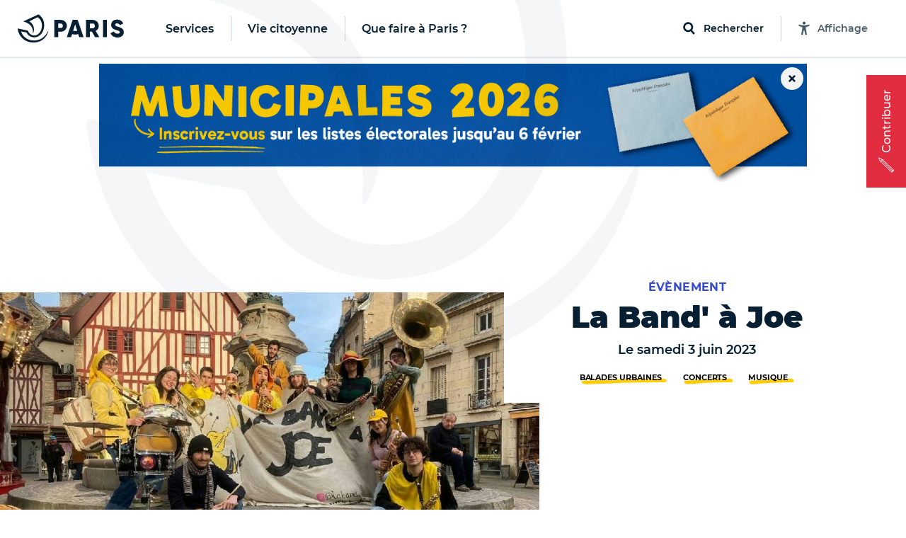

--- FILE ---
content_type: text/html; charset=utf-8
request_url: https://www.paris.fr/evenements/la-band-a-joe-35344
body_size: 386915
content:
<!DOCTYPE html>
<html lang="fr" class="no-js">
  <head>
    <meta charset="utf-8">
    <meta name="viewport" content="width=device-width, initial-scale=1, shrink-to-fit=no">


    <title>La Band&#39; à Joe - Ville de Paris</title>
<meta name="description" content="Fanfare / Concert / Départ de la balade à vélo.">
<link rel="canonical" href="https://www.paris.fr/evenements/la-band-a-joe-35344">
<meta name="robots" content="noindex">
<meta property="og:description" content="Fanfare / Concert / Départ de la balade à vélo.">
<meta property="og:image" content="https://cdn.paris.fr/qfapv4/2023/04/14/huge-65843232cc33ba65a37aa37ddf8f17fe.jpg">
<meta property="og:image:width" content="1200">
<meta property="og:image:height" content="630">
<meta property="twitter:image" content="https://cdn.paris.fr/qfapv4/2023/04/14/huge-65843232cc33ba65a37aa37ddf8f17fe.jpg">
<meta property="twitter:image:width" content="1200">
<meta property="twitter:image:height" content="630">
<meta property="og:title" content="La Band&#39; à Joe">
<meta property="og:type" content="article">
<meta property="og:locale" content="fr_FR">
<meta property="twitter:title" content="La Band&#39; à Joe">
<meta property="twitter:card" content="photo">
<meta property="twitter:site" content="@Paris">
<meta property="og:url" content="https://www.paris.fr/evenements/la-band-a-joe-35344">
<meta property="twitter:url" content="https://www.paris.fr/evenements/la-band-a-joe-35344">


    

    <link rel="icon" type="image/png" sizes="16x16" href="/favicon-16x16.png">
<link rel="icon" type="image/png" sizes="32x32" href="/favicon-32x32.png">
<link rel="apple-touch-icon" sizes="180x180" href="/apple-touch-icon.png">
<link rel="manifest" href="/parisfr.webmanifest">
<link rel="mask-icon" href="/safari.svg" color="#071f32">
<link rel="icon" type="image/x-icon" href="/favicon.ico">
<meta name="theme-color" content="#ffffff">
<meta name="msapplication-config" content="/browserconfig.xml">


    <link rel="stylesheet" href="https://cdnjs.cloudflare.com/ajax/libs/font-awesome/5.15.4/css/all.min.css" integrity="sha512-1ycn6IcaQQ40/MKBW2W4Rhis/DbILU74C1vSrLJxCq57o941Ym01SwNsOMqvEBFlcgUa6xLiPY/NS5R+E6ztJQ==" crossorigin="anonymous" referrerpolicy="no-referrer">
    <script src="https://cdnjs.cloudflare.com/ajax/libs/font-awesome/5.15.4/js/all.min.js" integrity="sha512-Tn2m0TIpgVyTzzvmxLNuqbSJH3JP8jm+Cy3hvHrW7ndTDcJ1w5mBiksqDBb8GpE2ksktFvDB/ykZ0mDpsZj20w==" crossorigin="anonymous" referrerpolicy="no-referrer"></script>

    <link rel="stylesheet" media="all" href="/assets/application-9391ae2b9c6b4e2ac03737a033daa17b4a53aa2338e96d37c8e27c69bbdf3272.css" data-turbolinks-track="reload" />

    <script>
//<![CDATA[
window.gon={};gon.global={"fog":{"endpoint":"https://cdn.paris.fr/","bucket":"paris"}};gon.algolia={"application_id":"L53ZNZVW5W","api_key":"f9594bd99919b6e18613111b3d2c1b7c","env":"production_v4","indexes":{"everything":{"name":"Everything_production_v4","show_top_hits":true,"hits_on_map":false,"route_key":"tout","sortable_by":["date"]},"info":{"name":"Info_production_v4","hits_on_map":false,"route_key":"infos","sortable_by":["date"]},"sortir":{"name":"Sortir_production_v4","distinct":true,"hits_on_map":true,"route_key":"sorties","sortable_by":["date","distance"]},"activities":{"name":"Activity_production_v4","distinct":true,"hits_on_map":true,"route_key":"activites","sortable_by":["distance"]},"places":{"name":"Place_production_v4","hits_on_map":true,"route_key":"lieux","sortable_by":["distance"]},"mairies":{"name":"Mairie_production_v4","hits_on_map":false},"content":{"name":"Content_production_v4"},"electeds":{"name":"Elected_production_v4","route_key":"electeds","hits_on_map":false}},"scoped_api_key":"NjMxZGNjMWI1NGEzYTIwZmIwOTFlNjJkZjZlNWFhMTZkNGM5MWI1ZDMwM2ZkYTQzMzk2ZWY2NDYxMzI3ZTEzMmZpbHRlcnM9bWFpcmllX2lkJTNBZ2xvYmFs","global_scoped_api_key":"YmU1ZWJlOTliZWJiZWEzMWUxMWZkZTE1YTQxNzEyZmQxY2ViOTQwNjJiMDI4MTE0NDFjOWFjOWE1MGM3YzU3MmZpbHRlcnM9bWFpcmllX2lkJTNBK2dsb2JhbA==","global_api_key":"f9594bd99919b6e18613111b3d2c1b7c"};gon.categories={"Services agrément et accompagnement des assistants maternels ":"services-agrement-et-accompagnement-des-assistants-maternels","Stades":"stades","Bassins écoles":"bassins-ecoles","Haltes garderies municipales":"haltes-garderies-municipales","Piscines":"piscines","Centres administratifs de la Ville":"centres-administratifs-de-la-ville","Lieux de decouverte et d initiation":"lieux-de-decouverte-et-d-initiation","Crèches parentales associatives":"creches-parentales-associatives","Crèches municipales":"creches-municipales","Ecoles maternelles":"ecoles-maternelles","Cimetières":"cimetieres","Ecoles élémentaires":"ecoles-elementaires","Collèges":"colleges","Structures dédiées aux jeunes":"structures-dediees-aux-jeunes","Ateliers Beaux-Arts":"ateliers-beaux-arts","Centres Paris Anim'":"centres-paris-anim","Centres d'hébergement":"centres-d-hebergement","Jardins d'enfants municipaux":"jardins-d-enfants-municipaux","Musées municipaux":"musees-municipaux","Théâtres et établissements culturels soutenus":"theatres-et-etablissements-culturels-soutenus","Conservatoires":"conservatoires","Crèches familiales municipales":"creches-familiales-municipales","Points d’accès au droit (PAD)":"points-d-acces-au-droit-pad","Points d'information et de médiations multiservices (PIMMS)":"points-d-information-et-de-mediations-multiservices-pimms","Maisons de la justice et du droit (MJD)":"maisons-de-la-justice-et-du-droit-mjd","Maisons de la Vie Associative et Citoyenne":"maisons-de-la-vie-associative-et-citoyenne","Parcs, jardins et bois":"parcs-jardins-et-bois","Mairies d'arrondissement":"mairies-d-arrondissement","Terrains de sports":"terrains-de-sports","Terrains de boules":"terrains-de-boules","Gymnases":"gymnases","Bibliothèques":"bibliotheques","Espaces tri (Déchèteries)":"espaces-tri-decheteries","Tennis":"tennis","Skate park et aires de glisse":"skate-park-et-aires-de-glisse","Marchés alimentaires":"marches-alimentaires","Centres de PMI":"centres-de-pmi","Lieux de culte remarquables":"lieux-de-culte-remarquables","Marchés spécialisés":"marches-specialises","Points Paris Emploi":"points-paris-emploi","Maisons des aînés et des aidants -Dispositif d'appui à la coordination (M2A-DAC)":"maisons-des-aines-et-des-aidants-dispositif-d-appui-a-la-coordination-m2a-dac","Crèches associatives":"creches-associatives","Jardins d'enfants associatifs":"jardins-d-enfants-associatifs","Points accueil logement":"points-accueil-logement","Patinoires":"patinoires","Bains-douches":"bains-douches","Maisons des Solidarités (ex Casvp)":"maisons-des-solidarites-ex-casvp","Services sociaux de proximité":"services-sociaux-de-proximite","Maisons des Pratiques Artistiques Amateurs":"maisons-des-pratiques-artistiques-amateurs","Fourrières et préfourrières":"fourrieres-et-prefourrieres","Sites de la Mairie Mobile":"sites-de-la-mairie-mobile","Services cartes d'identité et passeports":"services-cartes-d-identite-et-passeports","Sections territoriales de voirie":"sections-territoriales-de-voirie","Centres de santé":"centres-de-sante","Permanences sociales d'accueil":"permanences-sociales-d-accueil","Établissements d'hébergement pour personnes âgées dépendantes (Ehpad) ":"etablissements-d-hebergement-pour-personnes-agees-dependantes-ehpad","Restaurants Émeraude ":"restaurants-emeraude","Espaces parisiens pour l’insertion":"espaces-parisiens-pour-l-insertion","Clubs seniors":"clubs-seniors","Résidences autonomie":"residences-autonomie","Résidences appartements ":"residences-appartements","Fêtes foraines":"fetes-foraines","Trilib'":"trilib","Aires de fitness et street workout ":"aires-de-fitness-et-street-workout","Terrains de basket":"terrains-de-basket","Bornes pour déchets alimentaires":"bornes-pour-dechets-alimentaires","Trilib' avec modules déchets alimentaires":"trilib-avec-modules-dechets-alimentaires","Baignades estivales":"baignades-estivales","Centres sportifs":"centres-sportifs","Divisions propreté ":"divisions-proprete","Crèches familiales associatives":"creches-familiales-associatives","Crèches municipales en gestion externalisée":"creches-municipales-en-gestion-externalisee","Haltes garderies municipales en gestion externalisée":"haltes-garderies-municipales-en-gestion-externalisee","Haltes garderies associatives":"haltes-garderies-associatives","Centres d'adaptation psycho-pédagogique":"centres-d-adaptation-psycho-pedagogique","Centres de vaccination":"centres-de-vaccination","Centres médico-sociaux":"centres-medico-sociaux","Maisons sport-santé":"maisons-sport-sante","Centres de santé sexuelle":"centres-de-sante-sexuelle"};gon.disciplines={"Arts martiaux \u0026 Sports de combat":"arts-martiaux-sports-de-combat","Arts plastiques \u0026 Visuels":"arts-plastiques-visuels","Athlétisme \u0026 Gymnastiques":"athletisme-gymnastiques","Bricolage \u0026 Artisanat":"bricolage-artisanat","Coaching \u0026 Emploi":"coaching-emploi","Culture \u0026 Patrimoine":"culture-patrimoine","Cyclisme \u0026 Sports nature":"cyclisme-sports-nature","Danse":"danse","Gastronomie \u0026 Arts de la table":"gastronomie-arts-de-la-table","Langues et Apprentissage":"langues-et-apprentissage","Littérature":"litterature","Loisirs \u0026 Jeux":"loisirs-jeux","Mode \u0026 Déco":"mode-deco","Musique":"musique","Photo, vidéo \u0026 Cinéma":"photo-video-cinema","Santé \u0026 Bien être":"sante-bien-etre","Sciences \u0026 Nature":"sciences-nature","Sciences Humaines \u0026 Sociales":"sciences-humaines-sociales","Sports aériens et Mécaniques":"sports-aeriens-et-mecaniques","Sports aquatiques et nautiques":"sports-aquatiques-et-nautiques","Sports collectifs":"sports-collectifs","Sports de cibles \u0026 jeux sportifs":"sports-de-cibles-jeux-sportifs","Sports de glisse \u0026 Glace":"sports-de-glisse-glace","Sports de raquette":"sports-de-raquette","Technologie \u0026 Multimédia":"technologie-multimedia","Théâtre \u0026 Arts de la scène":"theatre-arts-de-la-scene"};gon.political_groups={"Groupe UDI-Modem":"groupe-udi-modem","Groupe Communiste - Front de Gauche":"groupe-communiste-front-de-gauche","Groupe Ecologiste de Paris (G.E.P)":"groupe-ecologiste-de-paris-g-e-p","Groupe Radical de Gauche, Centre et Indépendants":"groupe-radical-de-gauche-centre-et-independants","Groupe les Républicains et Indépendants":"groupe-les-republicains-et-independants","Groupe socialiste et apparentés":"groupe-socialiste-et-apparentes","Elus non inscrits":"elus-non-inscrits","Groupe Parisiens Progressistes, Constructifs et Indépendants":"groupe-parisiens-progressistes-constructifs-et-independants","Groupe  Démocrates et Progressistes":"groupe-democrates-et-progressistes","Groupe Génération·s":"groupe-generation-s","Groupe 100% Paris":"groupe-100-paris","Groupe politique non encore renseigné":"groupe-politique-non-encore-renseigne","Républicains et Libéraux":"republicains-et-liberaux","Paris en Commun":"paris-en-commun","Écologiste de Paris Centre":"ecologiste-de-paris-centre","communiste et citoyen":"communiste-et-citoyen","Groupe Communiste et Citoyen ":"groupe-communiste-et-citoyen","Groupe Paris en commun ":"groupe-paris-en-commun","Groupe Changer Paris (Républicains, Centristes et Indépendants) ":"groupe-changer-paris-republicains-centristes-et-independants","Groupe Indépendants et Progressistes ":"groupe-independants-et-progressistes","Mouvement démocrate":"mouvement-democrate","Groupe  Europe Ecologie Les Verts (EELV-Paris)":"groupe-europe-ecologie-les-verts-eelv-paris","La République en Marche":"la-republique-en-marche","Non-inscrit·e":"non-inscrit-e","Groupe Le 12e en Commun, socialistes et citoyens":"groupe-le-12e-en-commun-socialistes-et-citoyens","Majorité municipale du 9e":"majorite-municipale-du-9e","Groupe Les Républicains":"groupe-les-republicains","DVD":"dvd","Groupe Paris en commun":"groupe-paris-en-commun","Groupe Changer Paris":"groupe-changer-paris","Sans étiquette":"sans-etiquette","Paris en commun":"paris-en-commun","Ensemble pour Paris":"ensemble-pour-paris","Groupe Paris Progressistes, Constructifs et Indépendants":"groupe-paris-progressistes-constructifs-et-independants","Les Républicains":"les-republicains","Groupe UDI":"groupe-udi","MODEM":"modem","Majorité Municipale":"majorite-municipale","Société Civile":"societe-civile","Paris en Commun –  Parti Socialiste":"paris-en-commun-parti-socialiste","Paris en Commun – Europe Écologie – Les Verts":"paris-en-commun-europe-ecologie-les-verts","Groupe les Républicains":"groupe-les-republicains","Groupe Paris 11 en commun : Socialistes et apparentés":"groupe-paris-11-en-commun-socialistes-et-apparentes","Groupe Europe Écologie – Les Verts":"groupe-europe-ecologie-les-verts","Groupe communiste":"groupe-communiste","La République En Marche":"la-republique-en-marche","Groupe Communiste et Citoyen":"groupe-communiste-et-citoyen","Groupe Communiste et citoyen":"groupe-communiste-et-citoyen","Groupe Ecologiste de Paris 13e":"groupe-ecologiste-de-paris-13e","Majorité présidentielle":"majorite-presidentielle","Groupe Union de la droite et du centre":"groupe-union-de-la-droite-et-du-centre","Divers droite":"divers-droite","Les Écologistes":"les-ecologistes","Parti Radical":"parti-radical","Union Capitale ":"union-capitale","Majorité municipale du 8ème - Les Républicains et Centristes – Demain Paris":"majorite-municipale-du-8eme-les-republicains-et-centristes-demain-paris","Majorité municipale du 5e":"majorite-municipale-du-5e","La République en marche":"la-republique-en-marche","Majorité municipale":"majorite-municipale","Opposition municipale":"opposition-municipale","Groupe les Républicains, Centristes et Indépendants":"groupe-les-republicains-centristes-et-independants","Sans Etiquette Politique":"sans-etiquette-politique","Génération.s":"generation-s","PCF":"pcf","Écologiste":"ecologiste","100% 14e":"100-14e","Le Nouveau Paris 14":"le-nouveau-paris-14","Liste Ecologiste et Citoyenne":"liste-ecologiste-et-citoyenne","Europe Écologie Les Verts":"europe-ecologie-les-verts","Autres groupes politiques":"autres-groupes-politiques","Libres !":"libres","En Marche !":"en-marche","Les Centristes":"les-centristes","Agir, la droite constructive":"agir-la-droite-constructive","Société civile apparentée EELV. Groupe Paris 17 en Commun et les écologistes (Parti Socialiste, Génération-s, EELV et la société civile)":"societe-civile-apparentee-eelv-groupe-paris-17-en-commun-et-les-ecologistes-parti-socialiste-generation-s-eelv-et-la-societe-civile","Génération-s":"generation-s","Europe Écologie Les Verts. Groupe Paris 17 en Commun et les écologistes (Parti Socialiste, Génération-s, EELV et la société civile)":"europe-ecologie-les-verts-groupe-paris-17-en-commun-et-les-ecologistes-parti-socialiste-generation-s-eelv-et-la-societe-civile","Société civile. Groupe Paris 17 en Commun et les écologistes (Parti Socialiste, Génération-s, EELV et la société civile)":"societe-civile-groupe-paris-17-en-commun-et-les-ecologistes-parti-socialiste-generation-s-eelv-et-la-societe-civile","Génération-s. Groupe Paris 17 en Commun et les écologistes (Parti Socialiste, Génération-s, EELV et la société civile)":"generation-s-groupe-paris-17-en-commun-et-les-ecologistes-parti-socialiste-generation-s-eelv-et-la-societe-civile","Parti Socialiste. Groupe Paris 17 en Commun et les écologistes (Parti Socialiste, Génération-s, EELV et la société civile)":"parti-socialiste-groupe-paris-17-en-commun-et-les-ecologistes-parti-socialiste-generation-s-eelv-et-la-societe-civile","Paris 17 en Commun et les écologistes (Parti Socialiste, Génération-s, EELV et la société civile)":"paris-17-en-commun-et-les-ecologistes-parti-socialiste-generation-s-eelv-et-la-societe-civile","Europe Ecologie les Verts (EELV)":"europe-ecologie-les-verts-eelv","Groupe des Démocrates, Progressistes et Européens du 18e":"groupe-des-democrates-progressistes-et-europeens-du-18e","Groupe Changer Paris - Les Républicains":"groupe-changer-paris-les-republicains","Groupe Écologiste":"groupe-ecologiste","Groupe Paris en commun - groupe des élu.e.s de gauche":"groupe-paris-en-commun-groupe-des-elu-e-s-de-gauche","Groupe Indépendants et progressistes":"groupe-independants-et-progressistes","Groupe politique non renseigné":"groupe-politique-non-renseigne","Élue Ensemble pour Paris":"elue-ensemble-pour-paris","Élu.e.s écologistes et citoyens":"elu-e-s-ecologistes-et-citoyens","Élu.e.s communistes et citoyens":"elu-e-s-communistes-et-citoyens","Élues Génération.s":"elues-generation-s","Paris en Commun, socialistes, écologistes et républicains":"paris-en-commun-socialistes-ecologistes-et-republicains","Opposition - La République en Marche":"opposition-la-republique-en-marche","Paris en Commun, socialistes, communistes et citoyens du 14e arrondissement":"paris-en-commun-socialistes-communistes-et-citoyens-du-14e-arrondissement","Opposition - La France Insoumise":"opposition-la-france-insoumise","Groupe  En Marche":"groupe-en-marche","Groupe PCF":"groupe-pcf","Groupe Paris en commun - Socialiste, écologiste et progressiste":"groupe-paris-en-commun-socialiste-ecologiste-et-progressiste","En attente de déclaration officielle de groupe politique":"en-attente-de-declaration-officielle-de-groupe-politique","Groupe Écologiste de Paris":"groupe-ecologiste-de-paris","Groupe Indépendants et Progressistes":"groupe-independants-et-progressistes","Groupe Changer Paris (Républicains, Centristes et Indépendants)":"groupe-changer-paris-republicains-centristes-et-independants","Groupe Changer Paris - Les Républicains et divers droite":"groupe-changer-paris-les-republicains-et-divers-droite","Elue d'opposition - En Marche !":"elue-d-opposition-en-marche","Elu d'opposition ":"elu-d-opposition","Territoires de progrès - La République en Marche":"territoires-de-progres-la-republique-en-marche","Opposition – Indépendants et progressistes":"opposition-independants-et-progressistes","Groupe Les Écologistes du 12e":"groupe-les-ecologistes-du-12e","Groupe Les écologistes pour Paris 10":"groupe-les-ecologistes-pour-paris-10","Opposition - Non inscrit":"opposition-non-inscrit","Communistes et solidaires":"communistes-et-solidaires","Écologiste et citoyen":"ecologiste-et-citoyen","Horizons":"horizons","Groupe Les Écologistes de Paris 20":"groupe-les-ecologistes-de-paris-20","Groupe Génération.s":"groupe-generation-s","Renaissance":"renaissance","Majorité - non inscrit":"majorite-non-inscrit","Nouvelle  Énergie":"nouvelle-energie","Les Républicains / Nouvelle Énergie":"les-republicains-nouvelle-energie","Les Républicains, Les Centristes – Demain Paris !":"les-republicains-les-centristes-demain-paris","Groupe Demain Paris ":"groupe-demain-paris","Élue écologiste sans étiquette":"elue-ecologiste-sans-etiquette","Union Capitale - Rassemblement des Républicains, Centristes, Progressistes, Écologistes et Indépendants ":"union-capitale-rassemblement-des-republicains-centristes-progressistes-ecologistes-et-independants","MoDem et Indépendants":"modem-et-independants","Opposition - Modem et indépendants":"opposition-modem-et-independants","Opposition - Gauche Ecosocialiste NFP":"opposition-gauche-ecosocialiste-nfp","Élue du groupe Les Républicains, les Centristes - Demain Paris":"elue-du-groupe-les-republicains-les-centristes-demain-paris","Élu.e.s du groupe La Droite Républicaine, Union Capitale":"elu-e-s-du-groupe-la-droite-republicaine-union-capitale","Élu.e.s Paris Le 19e en commun, Socialistes, Progressistes et Citoyens":"elu-e-s-paris-le-19e-en-commun-socialistes-progressistes-et-citoyens","Groupe Pour Paris":"groupe-pour-paris"};gon.tags={"Nature":"nature","Sport":"sport","Enfants":"enfants","Expo":"expo","Festival":"festivals","Peinture":"peinture","Atelier":"atelier","Innovation":"innovation","Balade urbaine":"balades-urbaines","Ecrans":"ecrans","Humour":"humour","Salon":"salon","Nuit":"nuit","Photo":"photo","Théâtre":"theatre","Cirque":"cirque","Santé":"sante","Conférence":"conference","Solidarité":"solidarite","Brocante":"brocante","Loisirs":"loisirs","Concert":"concert","Spectacle musical":"spectacle-musical","Art contemporain":"art-contemporain","LGBT":"lgbt","Gourmand":"gourmand","Histoire":"histoire","Jeux 2024":"jeux-2024","Paris fête les jeux":"paris-fete-les-jeux","Street-art":"street-art","BD":"bd","Danse":"danse","Littérature":"litterature","Sciences":"sciences"};gon.universes={"Nuit Blanche 2023":"nuit-blanche-2023","Fêtes de fin d’année 2025":"fetes-de-fin-d-annee-2025","Paris Plages 2024":"paris-plages-2024","Un été en Formes Olympiques":"un-ete-en-formes-olympiques","Nuit Blanche 2022":"nuit-blanche-2022","Fête des rues aux enfants 2024":"fete-des-rues-aux-enfants-2024","Village Coupe du monde Rugby 2023":"village-coupe-du-monde-rugby-2023","Festival Formes olympiques 2023":"festival-formes-olympiques-2023","Mon Premier Festival 2022":"mon-premier-festival-2022","Mon Premier Festival 2024":"mon-premier-festival-2024","Paris Plages 2023":"paris-plages-2023","Mon Premier Festival 2023":"mon-premier-festival-2023","Paris Plages 2025":"paris-plages-2025","Fête des rues aux écoles 2025":"fete-des-rues-aux-ecoles-2025","Nuit Blanche 2024":"nuit-blanche-2024","Paris en Seine 2025":"paris-en-seine-2025","Nuit blanche 2025":"nuit-blanche-2025","Mon Premier Festival 2025":"mon-premier-festival-2025","Fêtes de fin d'année 2023":"fetes-de-fin-d-annee-2023"};gon.universes_test={};gon.host="www.paris.fr";gon.mairie={"id":null,"global":true,"district":false,"global_host":"www.paris.fr"};gon.water_quality=[{"days":[{"date":"29/05/2024"},{"date":"30/05/2024"},{"date":"31/05/2024"},{"date":"01/06/2024"},{"date":"02/06/2024"},{"date":"03/06/2024","flow":"450","weather":"soleil","rainfall":"0","temperature":"16"},{"date":"04/06/2024","flow":"443","weather":"soleil","rainfall":"0","temperature":"19"}],"text":"\u003cp\u003eAu total, la qualité de l’eau s’est progressivement améliorée entre le 3 et le 9 juin.\u003c/p\u003e","ecoli":{"bercy":[null,null,null,null,null,1785,1892],"marie":[null,null,null,null,null,1291,1725],"grenelle":[null,null,null,null,null,1145,3448],"alexandre":[null,null,null,null,null,1354,1664]},"enterocoques":{"bercy":[null,null,null,null,null,209,241],"marie":[null,null,null,null,null,246,420],"grenelle":[null,null,null,null,null,272,345],"alexandre":[null,null,null,null,null,250,175]},"text_details":"\u003cp\u003eDans le détail :\u003c/p\u003e\u003cul\u003e\u003cli\u003eLa qualité relativement dégradée de l’eau sur le début de la période s’explique par les mauvaises conditions observées tout au long du mois de mai, et par le cumul de précipitations exceptionnelles des derniers mois. Le fort débit du fleuve, qui ne favorise pas une bonne qualité de l’eau, est aussi le fruit de cette météo très pluvieuse.\u003c/li\u003e\u003cli\u003eÀ partir du 3 juin, on observe une amélioration progressive de la qualité de l’eau, à rapprocher de l’amélioration des conditions météorologiques (fin des précipitations, ensoleillement beaucoup plus important en intensité et en durée). Par ailleurs, même s’il reste élevé pour la période, le débit du fleuve a entamé une baisse progressive en passant de 475 à 337 m\u003csup\u003e3\u003c/sup\u003e/s entre le 1er et le 9 juin).\u003c/li\u003e\u003cli\u003eLa hausse du taux d’E. coli le 5 juin, notamment en entrée de Paris sur le point de prélèvement du futur site de baignade « Bercy » s’explique par une pollution en amont de Paris.\u003c/li\u003e\u003c/ul\u003e"},{"days":[{"date":"05/06/2024","flow":"429","weather":"soleil","rainfall":"0","temperature":"17"},{"date":"06/06/2024","flow":"388","weather":"soleil","rainfall":"0","temperature":"16"},{"date":"07/06/2024","flow":"340","weather":"soleil","rainfall":"0","temperature":"17"},{"date":"08/06/2024","flow":"339","weather":"soleil","rainfall":"0","temperature":"17"},{"date":"09/06/2024","flow":"337","weather":"nuageux","rainfall":"0","temperature":"16"},{"date":"10/06/2024","flow":"332","weather":"nuageux","rainfall":"1","temperature":"14"},{"date":"11/06/2024","flow":"319","weather":"nuageux","rainfall":"0","temperature":"14"}],"text":"\u003cp\u003eAu total, la qualité de l’eau s’est progressivement améliorée entre le 3 et le 9 juin.\u003c/p\u003e","ecoli":{"bercy":[7701,1439,1014,1918,882,677,4884],"marie":[1616,1396,1259,1130,801,null,1850],"grenelle":[3255,2909,2851,1043,41,2046,2014],"alexandre":[1658,1314,1725,1137,794,1396,2382]},"enterocoques":{"bercy":[435,160,146,171,75,74,504],"marie":[181,134,85,109,74,null,134],"grenelle":[109,218,253,110,109,216,327],"alexandre":[199,122,272,52,110,288,355]},"text_details":"\u003cp\u003eDans le détail :\u003c/p\u003e\u003cul\u003e\u003cli\u003eLa qualité relativement dégradée de l’eau sur le début de la période s’explique par les mauvaises conditions observées tout au long du mois de mai, et par le cumul de précipitations exceptionnelles des derniers mois. Le fort débit du fleuve, qui ne favorise pas une bonne qualité de l’eau, est aussi le fruit de cette météo très pluvieuse.\u003c/li\u003e\u003cli\u003eÀ partir du 3 juin, on observe une amélioration progressive de la qualité de l’eau, à rapprocher de l’amélioration des conditions météorologiques (fin des précipitations, ensoleillement beaucoup plus important en intensité et en durée). Par ailleurs, même s’il reste élevé pour la période, le débit du fleuve a entamé une baisse progressive en passant de 475 à 337 m\u003csup\u003e3\u003c/sup\u003e/s entre le 1er et le 9 juin).\u003c/li\u003e\u003cli\u003eLa hausse du taux d’E. coli le 5 juin, notamment en entrée de Paris sur le point de prélèvement du futur site de baignade « Bercy » s’explique par une pollution en amont de Paris.\u003c/li\u003e\u003c/ul\u003e"},{"days":[{"date":"12/06/2024","flow":"308","weather":"soleil","rainfall":"0","temperature":"14"},{"date":"13/06/2024","flow":"321","weather":"pluie","rainfall":"0,2","temperature":"16"},{"date":"14/06/2024","flow":"280","weather":"pluie","rainfall":"1,8","temperature":"17"},{"date":"15/06/2024","flow":"287","weather":"pluie","rainfall":"4","temperature":"15"},{"date":"16/06/2024","flow":"306","weather":"nuageux","rainfall":"2,4","temperature":"15"},{"date":"17/06/2024","flow":"298","weather":"pluie","rainfall":"9,8","temperature":"19"},{"date":"18/06/2024","flow":"351","weather":"pluie","rainfall":"5,5","temperature":"19"}],"text":"\u003cp\u003eEn résumé, le débit de la Seine est resté très élevé pour la saison ; il est passé de 332 à 308 m\u003csup\u003e3\u003c/sup\u003e/s entre le 10 et le 16 juin. Au cours de cette semaine, le territoire parisien a enregistré 9,4 mm de précipitations. La qualité de l’eau reste dégradée du fait d’un contexte hydrologique et météorologique défavorable : pluies, débit élevé, faible ensoleillement, températures en-dessous des normes de saison.\u003c/p\u003e","ecoli":{"bercy":[2755,2613,1014,4884,5475,3255,7270],"marie":[1989,1354,1314,1178,1723,2613,1785],"grenelle":[2909,1565,2247,3448,2224,2603,5475],"alexandre":[1789,2603,1439,1597,2382,1968,9804]},"enterocoques":{"bercy":[504,259,74,428,435,253,495],"marie":[213,97,84,134,158,305,759],"grenelle":[146,85,259,158,173,315,583],"alexandre":[161,74,97,85,305,134,2035]},"text_details":"\u003cp\u003eDans le détail :\u003c/p\u003e\u003cul\u003e\u003cli\u003eLa qualité relativement dégradée de l’eau sur le début de la période s’explique par les mauvaises conditions observées tout au long du mois de mai, et par le cumul de précipitations exceptionnelles des derniers mois. Le fort débit du fleuve, qui ne favorise pas une bonne qualité de l’eau, est le fruit de cette météo très pluvieuse.\u003c/li\u003e\u003cli\u003eLe 11 juin et le 16 juin, on observe une dégradation de la qualité de l’eau, conséquence des pluies de la veille.\u003c/li\u003e\u003cli\u003eLa hausse du taux d’E. coli les 11, 15 et 16 juin, notamment en entrée de Paris sur le point de prélèvement du futur site de baignade « Bercy » s’explique par des rejets en amont liés aux pluies.\u003c/li\u003e\u003cli\u003eAvec le fort débit de la Seine et les conditions météorologiques défavorables, le processus naturel d’élimination des bactéries lié à l’ensoleillement, à la chaleur, et à un débit estival entre 100 et 100 m\u003csup\u003e3\u003c/sup\u003e/s, est très limité.\u003c/li\u003e\u003c/ul\u003e"},{"days":[{"date":"19/06/2024","flow":"305","weather":"nuageux","rainfall":"0","temperature":"18"},{"date":"20/06/2024","flow":"312","weather":"nuageux","rainfall":"0,6","temperature":"19"},{"date":"21/06/2024","flow":"516","weather":"pluie","rainfall":"3,8","temperature":"19"},{"date":"22/06/2024","flow":"605","weather":"pluie","rainfall":"1,8","temperature":"17"},{"date":"23/06/2024","flow":"666","weather":"soleil","rainfall":"0","temperature":"19"},{"date":"24/06/2024","flow":"605","weather":"soleil","rainfall":"0","temperature":"22"},{"date":"25/06/2024","flow":"568","weather":"soleil","rainfall":"0","temperature":"25"}],"text":"\u003cp\u003eLe débit de la Seine est resté élevé pour la saison et a augmenté durant la semaine dernière : il est passé de 298 m\u003csup\u003e3\u003c/sup\u003e/s à plus de 650 m\u003csup\u003e3\u003c/sup\u003e/s entre le 17 et le 23 juin. Cette évolution est due aux crues dans l’Yonne en fin de semaine, le département étant passé en vigilance orange inondation le vendredi 21 juin avec une montée du niveau de la rivière de l’Yonne affectant également le débit de la Seine, du fait de la confluence entre les deux fleuves en Seine-et-Marne. Au cours de cette semaine, le territoire parisien a enregistré 21,7 mm de précipitations. La qualité de l’eau reste donc dégradée du fait d’un contexte hydrologique défavorable : pluies, débit élevé, faible ensoleillement, températures en dessous des normes de saison et d’une pollution venue de l’amont.\u003c/p\u003e","ecoli":{"bercy":[6131,4611,1785,2143,1624,1014,1046],"marie":[10462,3255,5172,1374,3255,2359,1169],"grenelle":[12997,2755,3076,2851,5172,2143,1785],"alexandre":[6131,2489,1467,1782,3654,1250,1935]},"enterocoques":{"bercy":[836,275,110,132,450,243,171],"marie":[1081,193,315,135,581,160,197],"grenelle":[1439,269,481,318,733,529,446],"alexandre":[616,161,148,134,1095,160,161]},"text_details":"\u003cp\u003eDans le détail :\u003c/p\u003e\u003cul\u003e\u003cli\u003eLa qualité relativement dégradée de l’eau en début de semaine s’explique par des précipitations importantes et un débit qui repart à la hausse en fin de semaine. Le débit est ainsi près de six fois supérieur au débit habituel de la Seine en été. Par ailleurs, l’ensoleillement reste inférieur aux normes de saison.\u003c/li\u003e\u003cli\u003eLa hausse du taux d’E. coli les 18, 19 et 20 juin s’explique par les pluies des jours précédents et une qualité dégradée de la Seine en amont de Paris. En effet, le ColiMinder, appareil de mesure en continu qui permet de détecter une pollution, installé en amont de Paris, sur la rive gauche, observe des pics de pollution périodiques correspondant à des déversements qui proviennent de la Seine en amont.\u003c/li\u003e\u003cli\u003eLes pluies des 17 et 18 juin ont permis un premier remplissage en conditions réelles du bassin d’Austerlitz. Le bassin a été rempli à 80 % et a permis d’éviter de déverser 40 000 m\u003csup\u003e3\u003c/sup\u003e d’eaux usées et eaux de pluie dans la Seine. Il a ensuite été vidangé en 24 heures.\u003c/li\u003e\u003cli\u003eComme tout organisme vivant, les bactéries ont une décroissance naturelle (elles meurent). Cette décroissance est accélérée par le soleil, la chaleur et un débit estival (entre 100 m\u003csup\u003e3\u003c/sup\u003e/s et 150 m\u003csup\u003e3\u003c/sup\u003e/s). Le très fort débit de la Seine ainsi que le contexte hydrologique défavorable ralentissent nettement le processus naturel de décroissance des bactéries.\u003c/li\u003e\u003cli\u003eOn observe toujours des écarts significatifs entre les résultats d’analyses des échantillons prélevés sur les sites Bercy, Pont Marie et Alexandre-III avec ceux du site Pont de Grenelle. Ils sont dus au débit encore très élevé du fleuve qui ne permet pas le mélange fonctionnel des eaux de la Marne et des eaux de la Seine. La rive gauche est représentative de la qualité de l’eau de la Seine tandis que la rive droite est représentative de la qualité de l’eau de la Marne. Le prélèvement réalisé sur le site de Grenelle se situe en rive gauche, ce qui explique le fait que la qualité de l’eau sur ce site soit parfois moins bonne que celle sur les trois autres points (situés sur la rive droite).\u003c/li\u003e\u003c/ul\u003e"},{"days":[{"date":"26/06/2024","flow":"487","weather":"soleil","rainfall":"0","temperature":"25"},{"date":"27/06/2024","flow":"428","weather":"nuageux","rainfall":"0","temperature":"25"},{"date":"28/06/2024","flow":"432","weather":"nuageux","rainfall":"0","temperature":"19"},{"date":"29/06/2024","flow":"392","weather":"pluie","rainfall":"0,6","temperature":"19"},{"date":"30/06/2024","flow":"407","weather":"nuageux","rainfall":"0","temperature":"20"},{"date":"01/07/2024","flow":"477","weather":"soleil","rainfall":"0","temperature":"18"},{"date":"02/07/2024","flow":"556","weather":"pluie","rainfall":"6,2","temperature":"17"}],"text":"\u003cp\u003e\u003cstrong\u003eEn dépit d’un débit qui reste important, la qualité de l’eau de la Seine s’est améliorée sur la période observée, avec une qualité de l’eau conforme aux seuils définis par la directive européenne sur six jours (du 24 au 29 juin, 1 et 2 juillet pour presque l’ensemble des quatre points).\u003c/strong\u003e\u003cbr\u003eCette évolution positive est la conséquence du retour du soleil et de la chaleur ainsi que les effets des travaux réalisés dans le cadre du Plan d’amélioration de la qualité de l’eau de la Seine.\u003cbr\u003eLa qualité de l’eau se dégrade le dimanche 30 juin, conséquence des pluies du samedi 29 juin sur le bassin versant francilien, avant de se rétablir le lendemain.\u003c/p\u003e","ecoli":{"bercy":[733,627,798,657,3076,1137,336],"marie":[908,2098,754,480,1956,816,638],"grenelle":[613,537,733,512,1187,908,435],"alexandre":[537,727,602,441,2014,813,556]},"enterocoques":{"bercy":[98,97,75,63,833,41,74],"marie":[121,109,63,51,295,98,63],"grenelle":[63,10,97,75,292,41,109],"alexandre":[null,63,10,41,393,86,63]},"text_details":"\u003cp\u003eDans le détail :\u003c/p\u003e\u003cul\u003e\u003cli\u003eLe débit de la Seine est resté élevé et substantiellement supérieur à celui observé habituellement en saison estivale (quatre à six fois au débit habituel d’été).\u003c/li\u003e\u003cli\u003eIl a lentement diminué au cours de la semaine, passant de 605 m\u003csup\u003e3\u003c/sup\u003e/s à 407 m\u003csup\u003e3\u003c/sup\u003e/s avant d’augmenter à nouveau.\u003c/li\u003e\u003cli\u003eLe contexte hydrologique est défavorable le dimanche 30 juin du fait des forts orages et précipitations en amont de Paris, et ayant eu un impact sur la Seine et la Marne. Au total, de 24 mm de pluie se sont abattues sur l’ensemble du bassin francilien au cours du week-end.\u003c/li\u003e\u003cli\u003eLa dégradation observée le 30 juin sur les quatre points suivis, avec une incidence moins marquée en sortie qu’en entrée de Paris, est liée à ces précipitations en amont.\u003c/li\u003e\u003cli\u003eLes résultats de la qualité de l’eau repassent sous les seuils de baignabilité dès le lendemain de la pluie, le 1er juillet.\u003c/li\u003e\u003cli\u003eLa hausse du taux d’E. coli au niveau du site Pont Marie le jeudi 27 pourrait être due à une pollution locale ponctuelle qui n’a pas eu d’incidence sur l’aval.\u003c/li\u003e\u003c/ul\u003e"},{"days":[{"date":"03/07/2024","flow":"551","weather":"pluie","rainfall":"0,6","temperature":"17"},{"date":"04/07/2024","flow":"520","weather":"soleil","rainfall":"0","temperature":"18"},{"date":"05/07/2024","flow":"504","weather":"nuageux","rainfall":"0","temperature":"20"},{"date":"06/07/2024","flow":"505","weather":"pluie","rainfall":"1,4","temperature":"18"},{"date":"07/07/2024","flow":"488","weather":"soleil","rainfall":"0","temperature":"17"},{"date":"08/07/2024","flow":"484","weather":"nuageux","rainfall":"0","temperature":"20"},{"date":"09/07/2024","flow":"508","weather":"pluie","rainfall":"2,8","temperature":"21,7"}],"text":"\u003cp\u003e\u003cstrong\u003eMalgré un débit qui reste plus de trois fois supérieur au débit habituel en été, la qualité de l’eau de la Seine est relativement bonne sur la période observée, avec plus de 80% des analyses conformes aux seuils de la directive européenne, et 6 jours sur 7 conformes sur le site qui accueillera les épreuves olympiques et paralympiques.\u003c/strong\u003e\u003cbr\u003eLa qualité de l’eau se dégrade ponctuellement sur certains points, conséquence des pluies du mardi 2 juillet sur le bassin versant francilien, et des épisodes pluvieux des 6 et 9 juillet.\u003c/p\u003e","ecoli":{"bercy":[985,2851,776,908,959,670,1106],"marie":[631,723,771,573,1246,888,455],"grenelle":[816,882,1162,441,2723,538,426],"alexandre":[1223,733,759,683,464,613,687]},"enterocoques":{"bercy":[135,226,75,148,259,74,201],"marie":[75,120,213,75,201,181,63],"grenelle":[134,171,52,98,364,75,160],"alexandre":[183,158,63,134,41,77,110]},"text_details":"\u003cp\u003eDans le détail :\u003c/p\u003e\u003cul\u003e\u003cli\u003eLe débit de la Seine est resté élevé et substantiellement supérieur à celui observé habituellement en saison estivale.\u003c/li\u003e\u003cli\u003eLa dégradation observée le 4 juillet au niveau du site de Bercy est liée à l’impact des précipitations des 2 et 3 juillet en amont. Cette dégradation ne s’est pas répercutée sur les trois autres points, qui sont restés sous les seuils de la Directive baignade. La pollution étant venue de l’amont, elle a un impact plus marqué en entrée de Paris. L’absence de rejet dans Paris ce jour-là, et la météo clémente, ont permis une décroissance des bactéries entre l’entrée et le cœur de Paris.\u003c/li\u003e\u003cli\u003eLa dégradation observée le 5 juillet au niveau du site de Grenelle est vraisemblablement liée à une pollution ponctuelle locale qui ne s’observe pas sur les trois autres points de suivi en amont et qui n’est plus visible dès le 8 juillet.\u003c/li\u003e\u003c/ul\u003e"},{"days":[{"date":"10/07/2024","flow":"475","weather":"nuageux","rainfall":"0","temperature":"21,9"},{"date":"11/07/2024","flow":"456","weather":"pluie","rainfall":"17,5","temperature":"21,2"},{"date":"12/07/2024","flow":"587","weather":"pluie","rainfall":"3,3","temperature":"16,5"},{"date":"13/07/2024","flow":"508","weather":"nuageux","rainfall":"0","temperature":"17,4"},{"date":"14/07/2024","flow":"505","weather":"soleil","rainfall":"0","temperature":"18,9"},{"date":"15/07/2024","flow":"452","weather":"nuageux","rainfall":"0","temperature":"21,5"},{"date":"16/07/2024","flow":"393","weather":"nuageux","rainfall":"0,6","temperature":"19,6"}],"text":"\u003cp\u003e\u003cstrong\u003eCette semaine a été marquée par deux épisodes de pluies importants, notamment en amont de Paris, qui ont eu un impact sur la qualité de l’eau et le débit. Malgré ces mauvaises conditions météorologiques, la qualité de l’eau de la Seine a atteint les seuils de conformité de la directive européenne pour les ¾ des points suivis, sur 4 jours. Sur le point de suivi du site olympique, ce niveau a été atteint 6 jours sur 7.\u003c/strong\u003e\u003c/p\u003e","ecoli":{"bercy":[1374,789,2723,1334,624,909,839],"marie":[2187,780,3654,3654,789,663,602],"grenelle":[2382,987,1553,1354,785,556,496],"alexandre":[2800,860,910,810,860,860,550]},"enterocoques":{"bercy":[437,185,860,345,246,75,241],"marie":[1317,175,1396,345,830,52,146],"grenelle":[712,4611,487,327,95,62,288],"alexandre":[1500,120,290,270,160,110,170]},"text_details":"\u003cp\u003eDans le détail :\u003c/p\u003e\u003cul\u003e\u003cli\u003eLe débit de la Seine a progressivement baissé sur le début de la période avant d’augmenter à nouveau, jusqu’à atteindre les 590 m\u003csup\u003e3\u003c/sup\u003e/s le vendredi 12 juillet, conséquence des orages la nuit du 11 au 12 juillet sur tout le bassin parisien.\u003c/li\u003e\u003cli\u003eLa pluie du mardi 9 juillet a impacté la qualité de l’eau de la Seine, générant des déversements en amont de Paris. La qualité de l’eau est redevenue propre à la baignade en 24 heures puisque les seuils sont de nouveau conformes pour la baignade le jeudi 11 juillet.\u003c/li\u003e\u003cli\u003eLes orages et épisodes de pluie importants de la nuit du 11 au 12 juillet ont à nouveau dégradé la qualité de l’eau. L’activation du bassin d’Austerlitz le 11 juillet au permis d’éviter le rejet de près de 15 000 m\u003csup\u003e3\u003c/sup\u003e d’eau usées dans la Seine, et a contribué à un rétablissement rapide de la qualité de l’eau, à nouveau conforme le 14 juillet.\u003c/li\u003e\u003cli\u003eLe résultat en entérocoques du jeudi 11 juillet au niveau du site Grenelle est anormalement élevé et pourrait être dû à une pollution ponctuelle en immédiate proximité du point de prélèvement. Il retrouve des niveaux cohérents dès le lendemain.\u003c/li\u003e\u003c/ul\u003e"},{"days":[{"date":"17/07/2024","flow":"399","weather":"soleil","rainfall":"0","temperature":"21"},{"date":"18/07/2024","flow":"384","weather":"soleil","rainfall":"0","temperature":"24,2"},{"date":"19/07/2024","flow":"340","weather":"soleil","rainfall":"0","temperature":"27,4"},{"date":"20/07/2024","flow":"283","weather":"pluie","rainfall":"2,2","temperature":"26,3"},{"date":"21/07/2024","flow":"346","weather":"nuageux","rainfall":"0","temperature":"21,9"},{"date":"22/07/2024","flow":"406","weather":"pluie","rainfall":"0,6","temperature":"20,5"},{"date":"23/07/2024","flow":"397","weather":"pluie","rainfall":"1,6","temperature":"20,3"}],"text":"\u003cp\u003e\u003cstrong\u003eCette semaine a été marquée par deux épisodes de pluie, qui ont eu un impact sur la qualité de l’eau, et par un débit très instable dans Paris. Malgré ces conditions météorologiques, la qualité de l’eau de la Seine a atteint les seuils de conformité de la directive européenne sur l’ensemble des quatre points suivis sur 4 jours. Sur les points de suivi au site olympique et au Bras Marie, ce niveau a été atteint 6 jours sur 7.\u003c/strong\u003e\u003c/p\u003e","ecoli":{"bercy":[1017,620,359,457,813,1421,609],"marie":[985,548,292,305,759,1616,565],"grenelle":[823,426,435,313,546,683,556],"alexandre":[770,461,299,291,1986,921,345]},"enterocoques":{"bercy":[295,97,97,85,471,120,63],"marie":[86,41,52,75,259,323,231],"grenelle":[10,20,31,41,211,145,145],"alexandre":[80,101,79,47,816,150,125]},"text_details":"\u003cp\u003eDans le détail :\u003c/p\u003e\u003cul\u003e\u003cli\u003eLe débit de la Seine est très instable du fait des épisodes de pluie réguliers et reste plus de deux fois supérieur au débit habituel en été.\u003c/li\u003e\u003cli\u003eLes épisodes de pluie des 20 et 23 juillet n’ont pas généré de déversement dans Paris et ont pu être absorbés par le réseau d’assainissement sans besoin de recourir au bassin d’Austerlitz.\u003c/li\u003e\u003cli\u003eLa pluie du 20 juillet a dégradé la qualité de l’eau sur certains points les 21 et 22 juillet mais ces points ont retrouvé une qualité conforme aux seuils de la directive baignade dès le 23 juillet.\u003c/li\u003e\u003cli\u003eLe résultat dégradé du 21 juillet au niveau du pont Alexandre III est lié aux pluies de la veille. Cette dégradation n’est pas perceptible sur les trois autres points suivis, car leurs prélèvements ont été réalisés plus tôt dans la journée, avant l’arrivée dans Paris de la pollution venue de l’amont.\u003c/li\u003e\u003c/ul\u003e"},{"days":[{"date":"24/07/2024","flow":"349","weather":"nuageux","rainfall":"0","temperature":"20,6"},{"date":"25/07/2024","flow":"357","weather":"nuageux","rainfall":"2,8","temperature":"23,3"},{"date":"26/07/2024","flow":"344","weather":"pluie","rainfall":"16","temperature":"20,4"},{"date":"27/07/2024","flow":"391","weather":"pluie","rainfall":"5,2","temperature":"17,7"},{"date":"28/07/2024","flow":"427","weather":"soleil","rainfall":"0","temperature":"19,8"},{"date":"29/07/2024","flow":"408","weather":"soleil","rainfall":"0","temperature":"24,2"},{"date":"30/07/2024","flow":"338","weather":"soleil","rainfall":"5","temperature":"28,6"}],"text":"\u003cp\u003e\u003cstrong\u003eLa semaine du 24 juillet a été marquée par deux épisodes de pluie importants, les 26 et 27 juillet. Avant ces intempéries, la qualité de l’eau de la Seine était conforme aux seuils sur l’ensemble des points suivis. Elle a ensuite subi une dégradation, venue de l’amont. La qualité de l’eau de la Seine s’est rétablie en quelques jours, atteignant les seuils de conformité dès le 30 juillet.\u003c/strong\u003e\u003c/p\u003e\u003cp\u003eLa semaine suivante a été marquée par d’importants épisodes orageux, du 31 juillet au 2 août, qui ont dégradé la qualité de l’eau de la Seine sur plusieurs jours et impacté Paris et l’amont. Les fortes précipitations de ces orages ont provoqué une crue de la Marne et des inondations importantes en Seine-et-Marne, ce qui a affecté le débit de la Seine et sa qualité.\u003c/p\u003e\u003cp\u003eEn dépit de ce contexte météorologique, la qualité de l’eau de la Seine est redevenue propre aux seuils sur certains points dès le 4 août et sur l’ensemble des points le 5 août.\u003c/p\u003e","ecoli":{"bercy":[767,292,1100,9208,1850,2143,627],"marie":[583,336,279,9804,1607,1467,771],"grenelle":[488,336,399,8164,1989,1153,504],"alexandre":[548,548,488,2420,1300,1733,548]},"enterocoques":{"bercy":[86,75,379,2489,459,462,41],"marie":[52,20,41,3076,408,262,171],"grenelle":[20,31,243,1918,771,158,216],"alexandre":[33,32,121,2420,866,345,144]},"text_details":"\u003cp\u003eDans le détail :\u003c/p\u003e\u003cul\u003e\u003cli\u003eLe débit de la Seine a été très instable du fait des épisodes de pluie survenus le 26 juillet au soir et le 27 dans la journée, montant jusqu’à 440 m\u003csup\u003e3\u003c/sup\u003e/s le 29 juillet matin, soit presque trois fois les seuils estivaux habituels. Le débit de la Marne a été multiplié par deux, passant d’environ 85 m\u003csup\u003e3\u003c/sup\u003e/s à 191 m\u003csup\u003e3\u003c/sup\u003e/s le 28 juillet au soir. Ces débits instables ont contribué à dégrader la qualité de l’eau de la Seine en amplifiant les pollutions venues de l’amont suites aux pluies des 26 et 27 juillet. La qualité de l’eau de la Seine a été dégradée sur plusieurs jours avant de repasser sous les seuils le 30 juillet. Les analyses selon le paramètre Entérocoques étaient sous les seuils dès le 29 juillet.\u003c/li\u003e\u003cli\u003eLes épisodes de pluie des 26 et 27 juillet n’ont pas généré de déversement dans Paris et ont pu être absorbés par le réseau d’assainissement dont les capacités de résilience face à ce type d'épisodes de pluies ont été renforcées grâce aux investissements et travaux réalisés dans le cadre du plan Baignade. En conséquence, le bassin d’Austerlitz a été faiblement sollicité et a permis de stocker environ 2000 m\u003csup\u003e3\u003c/sup\u003e d’eaux usées et eaux de pluies, évitant ainsi leur déversement en Seine.\u003c/li\u003e\u003c/ul\u003e"},{"days":[{"date":"31/07/2024","flow":"328","weather":"soleil","rainfall":"6,3","temperature":"24,9"},{"date":"01/08/2024","flow":"371","weather":"grosse_pluie","rainfall":"12","temperature":"25,4"},{"date":"02/08/2024","flow":"433","weather":"soleil","rainfall":"0","temperature":"23,2"},{"date":"03/08/2024","flow":"443","weather":"soleil","rainfall":"0,6","temperature":"20,6"},{"date":"04/08/2024","flow":"451","weather":"soleil","rainfall":"0","temperature":"20,9"},{"date":"05/08/2024","flow":"326","weather":"soleil","rainfall":"0","temperature":"23,3"},{"date":"06/08/2024","flow":"319","weather":"soleil","rainfall":"0,2","temperature":"23,7"}],"text":"\u003cp\u003e*Le débit de la Seine a significativement augmenté suite à l’orage du 1er au 2 août, atteignant les 485 m\u003csup\u003e3\u003c/sup\u003e/secondes le 3 août au soir. La Marne a également été en crue, son débit ayant été multiplié par deux, passant d’environ 80 m\u003csup\u003e3\u003c/sup\u003e/secondes à 206 m\u003csup\u003e3\u003c/sup\u003e/secondes entre le 1er au 4 août. La crue de la Marne a dégradé la qualité de l’eau de la Seine, notamment en rive droite.\u003cbr\u003eLa qualité de l’eau de la Seine passe sous les seuils sur l’ensemble des points le 5 août. Les analyses indiquent une qualité de l’eau suffisante sur le site Alexandre III 5 jours sur 7.*\u003c/p\u003e","ecoli":{"bercy":[1787,19863,3076,1314,855,683,399],"marie":[839,399,3654,1314,1187,759,331],"grenelle":[173,528,3873,1658,420,573,323],"alexandre":[579,387,2420,770,1120,770,548]},"enterocoques":{"bercy":[130,4786,1624,315,1259,63,20],"marie":[249,146,1145,238,1624,183,110],"grenelle":[122,161,1860,355,933,109,20],"alexandre":[211,99,1203,461,770,210,184]},"text_details":"\u003cp\u003eL’orage du 1er au 2 août n’a pas généré de déversement dans Paris. Une grande partie des précipitations a pu être absorbée par le réseau d’assainissement parisien. Le bassin d’Austerlitz a été faiblement sollicité et a permis de stocker entre 1500 et 3000 m\u003csup\u003e3\u003c/sup\u003e d’eaux usées et eaux de pluies, permettant ainsi d’éviter leur rejet en Seine. Des déversements ont eu lieu à l’amont de Paris, cette pollution a été intensifiée du fait de la crue de la Marne et des débits élevés de la Seine.\u003c/p\u003e"},{"days":[{"date":"07/08/2024","flow":"332","weather":"soleil","rainfall":"0","temperature":"20,5"},{"date":"08/08/2024","flow":"303","weather":"soleil","rainfall":"0","temperature":"22,8"},{"date":"09/08/2024","flow":"307","weather":"nuageux","rainfall":"0,4","temperature":"22,7"},{"date":"10/08/2024","flow":"305","weather":"soleil","rainfall":"0","temperature":"23,3"},{"date":"11/08/2024","flow":"307","weather":"soleil","rainfall":"0","temperature":"26,2"},{"date":"12/08/2024","flow":"310","weather":"soleil","rainfall":"0","temperature":"29,2"},{"date":"13/08/2024","flow":"299","weather":"nuageux","rainfall":"0","temperature":"23,7"}],"text":"\u003cp\u003e\u003cstrong\u003eCette semaine a été marquée par un contexte météorologique favorable. Cela a eu un impact positif sur la qualité de l’eau de la Seine. La qualité de l’eau de la Seine a ainsi été sous les seuils de la directive baignade sur quasiment tous les points toute la semaine. Sur le site olympique, la qualité de l’eau de la Seine a ainsi été sous les seuils 7/7 jours.\u003c/strong\u003e\u003c/p\u003e","ecoli":{"bercy":[2014,272,279,350,432,644,269],"marie":[754,299,269,309,318,512,134],"grenelle":[504,288,327,199,null,272,246],"alexandre":[613,248,135,261,179,261,291]},"enterocoques":{"bercy":[85,10,41,41,98,52,63],"marie":[108,74,41,41,31,52,84],"grenelle":[199,41,30,10,null,84,31],"alexandre":[87,150,37,36,35,26,58]},"text_details":"\u003cp\u003eDans le détail :\u003c/p\u003e\u003cul\u003e\u003cli\u003eLe débit de la Seine est stable, autour de 300 m\u003csup\u003e3\u003c/sup\u003e/secondes, ce qui reste deux fois supérieur à celui habituellement observé en été.\u003c/li\u003e\u003cli\u003eLes analyses du 11 août sur le site Grenelle n’ont pas pu être réalisées, ce point n’ayant pas pu être accessible aux préleveurs du fait des difficultés de circulation dans le cadre du Marathon pour Tous.\u003c/li\u003e\u003c/ul\u003e"},{"days":[{"date":"14/08/2024","flow":"313","weather":"nuageux","rainfall":"0","temperature":"23,8"},{"date":"15/08/2024","flow":"308","weather":"soleil","rainfall":"0","temperature":"23,2"},{"date":"16/08/2024","flow":"300","weather":"soleil","rainfall":"0,6","temperature":"22,5"},{"date":"17/08/2024","flow":"294","weather":"pluie","rainfall":"24","temperature":"20,2"},{"date":"18/08/2024","flow":"347","weather":"nuageux","rainfall":"0","temperature":"17,7"},{"date":"19/08/2024","flow":"348","weather":"nuageux","rainfall":"0,2","temperature":"18,4"},{"date":"20/08/2024","flow":"349","weather":"pluie","rainfall":"6,7","temperature":"18,2"}],"text":"\u003cp\u003eCette semaine a été marquée par un contexte météorologique favorable en début de semaine suivi de plusieurs épisodes de pluie. Ces précipitations ont dégradé la qualité de l’eau de la Seine sur deux jours.\u003cbr\u003eSur le site olympique, la qualité de l’eau de la Seine a été sous les seuils de la directive baignade 5 / 7 jours sur le paramètre E. coli et 6 / 7 jours sur le paramètre entérocoques. La qualité de l’eau de la Seine a ainsi été sous les seuils de la directive baignade sur les quatre points de suivi sur les deux paramètres E. coli et entérocoques 4 / 7 jours.\u003c/p\u003e","ecoli":{"bercy":[369,160,441,399,17329,2359,1119],"marie":[395,288,336,309,19863,1860,432],"grenelle":[189,359,359,323,null,2098,691],"alexandre":[488,236,285,206,2420,1733,687]},"enterocoques":{"bercy":[31,10,63,187,9804,265,262],"marie":[73,75,52,41,6867,379,97],"grenelle":[85,41,75,85,11199,195,120],"alexandre":[86,96,56,96,2420,199,387]},"text_details":"\u003cp\u003eDans le détail :\u003c/p\u003e\u003cul\u003e\u003cli\u003eLe débit de la Seine a sensiblement augmenté à la suite des précipitations du week-end, passant ainsi de 270 m\u003csup\u003e3\u003c/sup\u003e/s le 17 août matin à 431 m\u003csup\u003e3\u003c/sup\u003e/s le même jour à 20 heures. Le débit a progressivement diminué pour revenir à son niveau précédant la pluie du 17 août. Le débit de la Seine reste deux fois supérieur à celui habituel en été, conséquence d’un printemps et d’un été 2024 marqués par des précipitations importantes et régulières.\u003c/li\u003e\u003cli\u003eLe débit de la Marne a également augmenté, passant de 80 m\u003csup\u003e3\u003c/sup\u003e/s le 17 août matin jusqu’à atteindre le pic de 120 m\u003csup\u003e3\u003c/sup\u003e/s le 19 août matin.\u003c/li\u003e\u003cli\u003eLes précipitations du 17 août ont été conséquentes et de longue durée (pluies ininterrompues pendant 17h), notamment dans le sud de Paris et en amont. Aucun déversement n’a eu lieu dans Paris. Le bassin d’Austerlitz a été faiblement sollicité et a permis de stocker environ 1500 m\u003csup\u003e3\u003c/sup\u003e d’eaux usées et d’eaux de pluie, évitant ainsi leur déversement dans la Seine. Des déversements ont eu lieu en amont de Paris, dégradant la qualité de l’eau de la Seine les 18 et 19 août. La qualité de l’eau de la Seine redevient conforme au seuil de la directive baignade sur 3 des 4 points le 20 août sur le paramètre E. coli.\u003c/li\u003e\u003c/ul\u003e"},{"days":[{"date":"21/08/2024","flow":"332","weather":"soleil","rainfall":"0","temperature":"17,1"},{"date":"22/08/2024","flow":"287","weather":"soleil","rainfall":"0","temperature":"19,4"},{"date":"23/08/2024","flow":"280","weather":"nuageux","rainfall":"0","temperature":"21,5"},{"date":"24/08/2024","flow":"266","weather":"nuageux","rainfall":"2","temperature":"21,8"},{"date":"25/08/2024","flow":"257","weather":"soleil","rainfall":"0","temperature":"17,2"},{"date":"26/08/2024","flow":"240","weather":"soleil","rainfall":"0","temperature":"18,7"},{"date":"27/08/2024","flow":"228","weather":"soleil","rainfall":"0","temperature":"21,2"}],"text":"\u003cp\u003e\u003cstrong\u003eCette semaine a été marquée par un contexte météorologique favorable avec très peu de pluies et une tendance de débit à la baisse.\u003c/strong\u003e La qualité de l’eau de la Seine a ainsi été sous les seuils de la directive baignade sur les quatre points de suivi sur les deux paramètres E. coli et entérocoques intestinaux 5 / 7 jours. Sur deux points de suivi, les sites Bercy et Grenelle, la qualité de l’eau de la Seine a été sous les seuils de la directive baignade 7 / 7 jours.\u003c/p\u003e","ecoli":{"bercy":[789,473,359,399,767,282,108],"marie":[1664,420,448,275,448,326,226],"grenelle":[644,565,279,173,158,130,122],"alexandre":[2420,308,387,210,649,461,133]},"enterocoques":{"bercy":[145,132,20,63,146,31,10],"marie":[520,97,41,86,231,222,52],"grenelle":[249,75,20,10,20,20,10],"alexandre":[770,146,68,57,461,84,44]},"text_details":"\u003cp\u003eDans le détail :\u003c/p\u003e\u003cul\u003e\u003cli\u003eLe débit de la Seine a baissé pour se stabiliser autour de 230 m\u003csup\u003e3\u003c/sup\u003e/s le 27 août. Il reste néanmoins presque deux fois supérieur au débit habituel en été.\u003c/li\u003e\u003cli\u003eLa qualité de l’eau de la Seine le 21 août était dégradée sur 2 des 4 points. Cette dégradation est la conséquence de précipitations survenues le 20 août et ayant généré une pollution venue de l’amont de Paris.\u003c/li\u003e\u003cli\u003eLa qualité de l’eau sur le site Alexandre-III le 25 août était au-dessus des seuils sur le paramètre entérocoques. Cela est dû à l’impact des précipitations du 24 août au soir ayant généré une pollution venue de l’amont, notamment marquée en Marne et en rive droite.\u003c/li\u003e\u003cli\u003eLes résultats de la qualité de l’eau sur le site Alexandre-III le 21 août étaient supérieurs à 2420 UFC / 100 ml pour E. coli. Il s’agit d’un processus d’analyses spécifique au site olympique et établi avec les fédérations internationales. Au-delà d’un certain niveau de pollution, les échantillons ne sont pas dilués afin d’éviter toute erreur de manipulation.\u003c/li\u003e\u003c/ul\u003e"},{"days":[{"date":"28/08/2024","flow":"265","weather":"soleil","rainfall":"0","temperature":"24,1"},{"date":"29/08/2024","flow":"224","weather":"nuageux","rainfall":"0","temperature":"21,8"},{"date":"30/08/2024","flow":"219","weather":"pluie","rainfall":"10,3","temperature":"17,9"},{"date":"31/08/2024","flow":"178","weather":"nuageux","rainfall":"1,4","temperature":"19,9"},{"date":"01/09/2024","flow":"218","weather":"soleil","rainfall":"0","temperature":"23,1"},{"date":"02/09/2024","flow":"240","weather":"soleil","rainfall":"0","temperature":"21,3"},{"date":"03/09/2024","flow":"199","weather":"nuageux","rainfall":"0,4","temperature":"19,8"}],"text":"\u003cp\u003e\u003cstrong\u003eCette semaine a été marquée par un contexte météorologique défavorable avec des épisodes de pluies les 30 et 31 août ayant dégradé la qualité de l’eau de la Seine.\u003c/strong\u003e La qualité de l’eau de la Seine a ainsi été sous les seuils de la directive baignade sur les quatre points de suivi sur les deux paramètres E. coli et entérocoques intestinaux 4 / 7 jours. Sur le site olympique, la qualité de l’eau de la Seine a été sous les seuils de la directive baignade 5 / 7 jours.\u003c/p\u003e","ecoli":{"bercy":[120,420,563,2755,1529,1396,275],"marie":[241,275,243,3654,1989,309,350],"grenelle":[359,98,52,2481,null,279,228],"alexandre":[121,157,199,2420,1120,488,308]},"enterocoques":{"bercy":[20,41,98,288,379,85,20],"marie":[20,20,63,414,565,52,41],"grenelle":[20,31,20,285,null,31,173],"alexandre":[47,20,36,1046,411,127,47]},"text_details":"\u003cp\u003eDans le détail :\u003c/p\u003e\u003cul\u003e\u003cli\u003eLe débit de la Seine a été fluctuant du fait de l’impact des précipitations, mais est resté compris entre 200 m\u003csup\u003e3\u003c/sup\u003e/s et 250 m\u003csup\u003e3\u003c/sup\u003e/s. Il reste néanmoins supérieur au débit habituel en été, compris entre 100 m\u003csup\u003e3\u003c/sup\u003e/s et 150 m\u003csup\u003e3\u003c/sup\u003e/s, conséquence d’un printemps et d’un été marqués par des épisodes de pluies réguliers.\u003c/li\u003e\u003cli\u003eLes précipitations du 30 août n’ont pas généré de déversement dans Paris. Les capacités de stockage du réseau d’assainissement parisien ont pu absorber l’épisode pluvieux sans besoin de solliciter le bassin de stockage d’Austerlitz. Plus de 20 mm de pluies se sont abattues localement, en amont de Paris le 30 août et 5 mm le 31. Des déversements ont eu lieu en amont de Paris, dégradant la qualité de l’eau de la Seine le 30 août après-midi, le 31 août et le 1er septembre.\u003c/li\u003e\u003cli\u003eLa qualité de l’eau de la Seine redevient conforme aux seuils de la directive baignade sur 3 des 4 points dès le 2 septembre, et reste encore légèrement supérieure en E. coli en entrée de Paris (site Bercy). La qualité de l’eau s’améliore sur les autres sites plus à l’aval de Paris du fait de la décroissance naturelle des bactéries entre l’entrée et la sortie de Paris, et l’absence de tout rejet sur le linéaire parisien.\u003c/li\u003e\u003c/ul\u003e"}];gon.jo_map=[];gon.periph_air={"reports":[{"noise":{"digit_text":"-2,6 dB(A)","digit_arrow":"down-green","details_text":"\u003cp\u003e76,8 dB(A) en 2024, 79,4 dB(A) en 2023.\u003c/p\u003e","digit_subtext":"la nuit"},"speed":{"digit_text":"-8 %","digit_arrow":"down-green","details_text":"\u003cp\u003e\u003cstrong\u003eNuit\u003c/strong\u003e : 55 km/h en 2024, 60 km/h en 2023.\u003cbr\u003e\u003cstrong\u003eJour\u003c/strong\u003e : 37 km/h en 2024, 34 km/h en 2023.\u003c/p\u003e","digit_subtext":"de nuit"},"traffic":{"digit_text":"-37 %","digit_arrow":"down-green","details_text":"\u003cp\u003eDifférence de la somme des heures de congestion observées pour tous les sites.\u003c/p\u003e","digit_subtext":""},"carshare":{"digit_text":"","digit_arrow":"","details_text":"\u003cp\u003e\u003cem\u003eVoie réservée non activée sur cette période\u003c/em\u003e\u003c/p\u003e","digit_subtext":""},"accidents":{"digit_text":"-67 %","digit_arrow":"down-green","details_text":"\u003cp\u003e14 accidents en 2024, 43 en 2023.\u003c/p\u003e","digit_subtext":""},"main_text":"","pollution":{"digit1_text":"39 µg/m\u003csup\u003e3\u003c/sup\u003e","digit2_text":"15 µg/m\u003csup\u003e3\u003c/sup\u003e","details_text":"\u003cp\u003e\u003cstrong\u003eDioxyde d'azote\u003c/strong\u003e (gamme standard observée en 2023) : 27 - 64 µg/m\u003csup\u003e3\u003c/sup\u003e.\u003cbr\u003e\u003cstrong\u003eParticules fines\u003c/strong\u003e (gamme standard observée en 2023) : 15 - 39 µg/m\u003csup\u003e3\u003c/sup\u003e.\u003c/p\u003e","digit1_arrow":"straight-orange","digit1_subtext":"Concentration dioxyde d’azote","digit2_subtext":"Concentration particules fines (PM\u003csub\u003e10\u003c/sub\u003e)"},"dates_title":"Du 30 septembre au 4 octobre 2024","dates_subtitle":"Comparé avec les données mesurées sur la même période en 2023."},{"noise":{"digit_text":"-1,1 dB(A)","digit_arrow":"down-green","details_text":"\u003cp\u003e77,5 dB(A) en 2024, 78,6 dB(A) en 2023.\u003c/p\u003e","digit_subtext":"la nuit"},"speed":{"digit_text":"-17 %","digit_arrow":"down-green","details_text":"\u003cp\u003e\u003cstrong\u003eNuit\u003c/strong\u003e : 52 km/h en 2024, 63 km/h en 2023.\u003cbr\u003e\u003cstrong\u003eJour\u003c/strong\u003e : 33 km/h en 2024, 35 km/h en 2023.\u003c/p\u003e","digit_subtext":"de nuit"},"traffic":{"digit_text":"-4 %","digit_arrow":"down-green","details_text":"\u003cp\u003eDifférence de la somme des heures de congestion observées pour tous les sites.\u003c/p\u003e","digit_subtext":""},"carshare":{"digit_text":"","digit_arrow":"","details_text":"\u003cp\u003e\u003cem\u003eVoie réservée non activée sur cette période\u003c/em\u003e\u003c/p\u003e","digit_subtext":""},"accidents":{"digit_text":"-51 %","digit_arrow":"down-green","details_text":"\u003cp\u003e20 accidents en 2024, 41 en 2023.\u003c/p\u003e","digit_subtext":""},"main_text":"","pollution":{"digit1_text":"47 µg/m\u003csup\u003e3\u003c/sup\u003e","digit2_text":"16 µg/m\u003csup\u003e3\u003c/sup\u003e","details_text":"\u003cp\u003e\u003cstrong\u003eDioxyde d'azote\u003c/strong\u003e (gamme standard observée en 2023) : 27 - 64 µg/m\u003csup\u003e3\u003c/sup\u003e.\u003cbr\u003e\u003cstrong\u003eParticules fines\u003c/strong\u003e (gamme standard observée en 2023) : 15 - 39 µg/m\u003csup\u003e3\u003c/sup\u003e.\u003c/p\u003e","digit1_arrow":"straight-orange","digit1_subtext":"Concentration dioxyde d’azote","digit2_subtext":"Concentration particules fines (PM\u003csub\u003e10\u003c/sub\u003e)"},"dates_title":"Du 7 au 11 octobre 2024","dates_subtitle":"Comparé avec les données mesurées sur la même période en 2023."},{"noise":{"digit_text":"-0,7 dB(A)","digit_arrow":"down-green","details_text":"\u003cp\u003e77,6 dB(A) en 2024, 78,3 dB(A) en 2023.\u003c/p\u003e","digit_subtext":"la nuit"},"speed":{"digit_text":"-20 %","digit_arrow":"down-green","details_text":"\u003cp\u003e\u003cstrong\u003eNuit\u003c/strong\u003e : 50 km/h en 2024, 62 km/h en 2023.\u003cbr\u003e\u003cstrong\u003eJour\u003c/strong\u003e : 33 km/h en 2024, 34 km/h en 2023.\u003c/p\u003e","digit_subtext":"de nuit"},"traffic":{"digit_text":"-21 %","digit_arrow":"down-green","details_text":"\u003cp\u003eDifférence de la somme des heures de congestion observées pour tous les sites.\u003c/p\u003e","digit_subtext":""},"carshare":{"digit_text":"","digit_arrow":"","details_text":"\u003cp\u003e\u003cem\u003eVoie réservée non activée sur cette période\u003c/em\u003e\u003c/p\u003e","digit_subtext":""},"accidents":{"digit_text":"-47 %","digit_arrow":"down-green","details_text":"\u003cp\u003e16 accidents en 2024, 30 en 2023.\u003c/p\u003e","digit_subtext":""},"main_text":"","pollution":{"digit1_text":"42 µg/m\u003csup\u003e3\u003c/sup\u003e","digit2_text":"19 µg/m\u003csup\u003e3\u003c/sup\u003e","details_text":"\u003cp\u003e\u003cstrong\u003eDioxyde d'azote\u003c/strong\u003e (gamme standard observée en 2023) : 27 - 64 µg/m\u003csup\u003e3\u003c/sup\u003e.\u003cbr\u003e\u003cstrong\u003eParticules fines\u003c/strong\u003e (gamme standard observée en 2023) : 15 - 39 µg/m\u003csup\u003e3\u003c/sup\u003e.\u003c/p\u003e","digit1_arrow":"straight-orange","digit1_subtext":"Concentration dioxyde d’azote","digit2_subtext":"Concentration particules fines (PM\u003csub\u003e10\u003c/sub\u003e)"},"dates_title":"Du 14 au 18 octobre 2024","dates_subtitle":"Comparé avec les données mesurées sur la même période en 2023."},{"noise":{"digit_text":"-5,9 dB(A)","digit_arrow":"down-green","details_text":"\u003cp\u003e75,2 dB(A) en 2024, 81,1 dB(A) en 2023.\u003c/p\u003e","digit_subtext":"la nuit"},"speed":{"digit_text":"-18 %","digit_arrow":"down-green","details_text":"\u003cp\u003e\u003cstrong\u003eNuit\u003c/strong\u003e : 50 km/h en 2024, 61 km/h en 2023.\u003cbr\u003e\u003cstrong\u003eJour\u003c/strong\u003e : 32 km/h en 2024, 32 km/h en 2023.\u003c/p\u003e","digit_subtext":"de nuit"},"traffic":{"digit_text":"-37 %","digit_arrow":"down-green","details_text":"\u003cp\u003eDifférence de la somme des heures de congestion observées pour tous les sites.\u003c/p\u003e","digit_subtext":""},"carshare":{"digit_text":"","digit_arrow":"","details_text":"\u003cp\u003e\u003cem\u003eVoie réservée non activée sur cette période\u003c/em\u003e\u003c/p\u003e","digit_subtext":""},"accidents":{"digit_text":"-8 %","digit_arrow":"down-green","details_text":"\u003cp\u003e22 accidents en 2024, 24 en 2023.\u003c/p\u003e","digit_subtext":""},"main_text":"\u003cp\u003eCette semaine correspond à une semaine de vacances scolaires, comme c’était le cas l’année dernière. On note en 2024 une baisse significative du bruit, ainsi que de la congestion automobile.\u003c/p\u003e","pollution":{"digit1_text":"44,6 µg/m\u003csup\u003e3\u003c/sup\u003e","digit2_text":"21 µg/m\u003csup\u003e3\u003c/sup\u003e","details_text":"\u003cp\u003e\u003cstrong\u003eDioxyde d'azote\u003c/strong\u003e (gamme standard observée en 2023) : 27 - 64 µg/m\u003csup\u003e3\u003c/sup\u003e.\u003cbr\u003e\u003cstrong\u003eParticules fines\u003c/strong\u003e (gamme standard observée en 2023) : 15 - 39 µg/m\u003csup\u003e3\u003c/sup\u003e.\u003c/p\u003e","digit1_arrow":"straight-orange","digit1_subtext":"Concentration dioxyde d’azote","digit2_subtext":"Concentration particules fines (PM\u003csub\u003e10\u003c/sub\u003e)"},"dates_title":"Du 21 au 25 octobre 2024","dates_subtitle":"Comparé avec les données mesurées sur la même période en 2023."},{"noise":{"digit_text":"-5,9 dB(A)","digit_arrow":"down-green","details_text":"\u003cp\u003e74,2 dB(A) en 2024, 80,1 dB(A) en 2023.\u003c/p\u003e","digit_subtext":"la nuit"},"speed":{"digit_text":"-19 %","digit_arrow":"down-green","details_text":"\u003cp\u003e\u003cstrong\u003eNuit\u003c/strong\u003e : 52 km/h en 2024, 64 km/h en 2023.\u003cbr\u003e\u003cstrong\u003eJour\u003c/strong\u003e : 34 km/h en 2024, 36 km/h en 2023.\u003c/p\u003e","digit_subtext":"de nuit"},"traffic":{"digit_text":"-12 %","digit_arrow":"down-green","details_text":"\u003cp\u003eDifférence de la somme des heures de congestion observées pour tous les sites.\u003c/p\u003e","digit_subtext":""},"carshare":{"digit_text":"","digit_arrow":"","details_text":"\u003cp\u003e\u003cem\u003eVoie réservée non activée sur cette période\u003c/em\u003e\u003c/p\u003e","digit_subtext":""},"accidents":{"digit_text":"+113 %","digit_arrow":"up-red","details_text":"\u003cp\u003e17 accidents en 2024, 8 en 2023.\u003c/p\u003e","digit_subtext":""},"main_text":"\u003cp\u003eA noter ici que sur les deux semaines correspondantes (2023 et 2024), nous avons exclu les données du premier novembre (jour férié) pour maintenir une comparaison sur des jours ouvrés. On remarque une forte augmentation de l’accidentologie par rapport à la même semaine en 2023. Cela s’explique par le fait qu’en 2023, à cette même période, l’accidentologie avait été particulièrement faible, avec 8 accidents recensés, contre une moyenne de 28 accidents par semaine sur l’année 2023. Du 28 au 31 octobre 2024, 17 accidents ont été comptabilisés, ce qui est dans la moyenne basse de l’année.\u003c/p\u003e","pollution":{"digit1_text":"41,6 µg/m\u003csup\u003e3\u003c/sup\u003e","digit2_text":"16,1 µg/m\u003csup\u003e3\u003c/sup\u003e","details_text":"\u003cp\u003e\u003cstrong\u003eDioxyde d'azote\u003c/strong\u003e (gamme standard observée en 2023) : 27 - 64 µg/m\u003csup\u003e3\u003c/sup\u003e.\u003cbr\u003e\u003cstrong\u003eParticules fines\u003c/strong\u003e (gamme standard observée en 2023) : 15 - 39 µg/m\u003csup\u003e3\u003c/sup\u003e.\u003c/p\u003e","digit1_arrow":"straight-orange","digit1_subtext":"Concentration dioxyde d’azote","digit2_subtext":"Concentration particules fines (PM\u003csub\u003e10\u003c/sub\u003e)"},"dates_title":"Du 28 octobre au 2 novembre 2024","dates_subtitle":"Comparé avec les données mesurées sur la même période en 2023."},{"noise":{"digit_text":"-3,3 dB(A)","digit_arrow":"down-green","details_text":"\u003cp\u003e76,5 dB(A) en 2024, 79,8 dB(A) en 2023.\u003c/p\u003e","digit_subtext":"la nuit"},"speed":{"digit_text":"-20 %","digit_arrow":"down-green","details_text":"\u003cp\u003e\u003cstrong\u003eNuit\u003c/strong\u003e : 50 km/h en 2024, 63 km/h en 2023.\u003cbr\u003e\u003cstrong\u003eJour\u003c/strong\u003e : 35 km/h en 2024, 35 km/h en 2023.\u003c/p\u003e","digit_subtext":"de nuit"},"traffic":{"digit_text":"-22 %","digit_arrow":"down-green","details_text":"\u003cp\u003eDifférence de la somme des heures de congestion observées pour tous les sites.\u003c/p\u003e","digit_subtext":""},"carshare":{"digit_text":"","digit_arrow":"","details_text":"\u003cp\u003e\u003cem\u003eVoie réservée non activée sur cette période\u003c/em\u003e\u003c/p\u003e","digit_subtext":""},"accidents":{"digit_text":"-18 %","digit_arrow":"down-green","details_text":"\u003cp\u003e27 accidents en 2024, 33 en 2023.\u003c/p\u003e","digit_subtext":""},"main_text":"","pollution":{"digit1_text":"38 µg/m\u003csup\u003e3\u003c/sup\u003e","digit2_text":"27 µg/m\u003csup\u003e3\u003c/sup\u003e","details_text":"\u003cp\u003e\u003cstrong\u003eDioxyde d'azote\u003c/strong\u003e (gamme standard observée en 2023) : 27 - 64 µg/m\u003csup\u003e3\u003c/sup\u003e.\u003cbr\u003e\u003cstrong\u003eParticules fines\u003c/strong\u003e (gamme standard observée en 2023) : 15 - 39 µg/m\u003csup\u003e3\u003c/sup\u003e.\u003c/p\u003e","digit1_arrow":"straight-orange","digit1_subtext":"Concentration dioxyde d’azote","digit2_subtext":"Concentration particules fines (PM\u003csub\u003e10\u003c/sub\u003e)"},"dates_title":"Du 4 au 8 novembre 2024","dates_subtitle":"Comparé avec les données mesurées sur la même période en 2023."},{"noise":{"digit_text":"-5,6 dB(A)","digit_arrow":"down-green","details_text":"\u003cp\u003e75,5 dB(A) en 2024, 81,1 dB(A) en 2023.\u003c/p\u003e","digit_subtext":"la nuit"},"speed":{"digit_text":"-18 %","digit_arrow":"down-green","details_text":"\u003cp\u003e\u003cstrong\u003eNuit\u003c/strong\u003e : 50 km/h en 2024, 61 km/h en 2023.\u003cbr\u003e\u003cstrong\u003eJour\u003c/strong\u003e : 35 km/h en 2024, 32 km/h en 2023.\u003c/p\u003e","digit_subtext":"de nuit"},"traffic":{"digit_text":"-48 %","digit_arrow":"down-green","details_text":"\u003cp\u003eDifférence de la somme des heures de congestion observées pour tous les sites.\u003c/p\u003e","digit_subtext":""},"carshare":{"digit_text":"","digit_arrow":"","details_text":"\u003cp\u003e\u003cem\u003eVoie réservée non activée sur cette période\u003c/em\u003e\u003c/p\u003e","digit_subtext":""},"accidents":{"digit_text":"-24 %","digit_arrow":"down-green","details_text":"\u003cp\u003e16 accidents en 2024, 21 en 2023.\u003c/p\u003e","digit_subtext":""},"main_text":"","pollution":{"digit1_text":"45 µg/m\u003csup\u003e3\u003c/sup\u003e","digit2_text":"25 µg/m\u003csup\u003e3\u003c/sup\u003e","details_text":"\u003cp\u003e\u003cstrong\u003eDioxyde d'azote\u003c/strong\u003e (gamme standard observée en 2023) : 27 - 64 µg/m\u003csup\u003e3\u003c/sup\u003e.\u003cbr\u003e\u003cstrong\u003eParticules fines\u003c/strong\u003e (gamme standard observée en 2023) : 15 - 39 µg/m\u003csup\u003e3\u003c/sup\u003e.\u003c/p\u003e","digit1_arrow":"straight-orange","digit1_subtext":"Concentration dioxyde d’azote","digit2_subtext":"Concentration particules fines (PM\u003csub\u003e10\u003c/sub\u003e)"},"dates_title":"Du 12 au 15 novembre 2024","dates_subtitle":"Comparé avec les données mesurées sur la même période en 2023."},{"noise":{"digit_text":"+0,8 dB(A)","digit_arrow":"up-red","details_text":"\u003cp\u003e78,5 dB(A) en 2024, 77,7 dB(A) en 2023.\u003c/p\u003e","digit_subtext":"la nuit"},"speed":{"digit_text":"-19 %","digit_arrow":"down-green","details_text":"\u003cp\u003e\u003cstrong\u003eNuit\u003c/strong\u003e : 51 km/h en 2024, 62 km/h en 2023.\u003cbr\u003e\u003cstrong\u003eJour\u003c/strong\u003e : 33 km/h en 2024, 35 km/h en 2023.\u003c/p\u003e","digit_subtext":"de nuit"},"traffic":{"digit_text":"-14 %","digit_arrow":"down-green","details_text":"\u003cp\u003eDifférence de la somme des heures de congestion observées pour tous les sites.\u003c/p\u003e","digit_subtext":""},"carshare":{"digit_text":"","digit_arrow":"","details_text":"\u003cp\u003e\u003cem\u003eVoie réservée non activée sur cette période\u003c/em\u003e\u003c/p\u003e","digit_subtext":""},"accidents":{"digit_text":"+19 %","digit_arrow":"up-red","details_text":"\u003cp\u003e31 accidents en 2024, 26 en 2023.\u003c/p\u003e","digit_subtext":""},"main_text":"\u003cp\u003eLes conditions météorologiques de cette semaine ont été particulièrement dégradées (pluie et neige)\u003c/p\u003e","pollution":{"digit1_text":"33 µg/m\u003csup\u003e3\u003c/sup\u003e","digit2_text":"11 µg/m\u003csup\u003e3\u003c/sup\u003e","details_text":"\u003cp\u003e\u003cstrong\u003eDioxyde d'azote\u003c/strong\u003e (gamme standard observée en 2023) : 27 - 64 µg/m\u003csup\u003e3\u003c/sup\u003e.\u003cbr\u003e\u003cstrong\u003eParticules fines\u003c/strong\u003e (gamme standard observée en 2023) : 15 - 39 µg/m\u003csup\u003e3\u003c/sup\u003e.\u003c/p\u003e","digit1_arrow":"down-green","digit1_subtext":"Concentration dioxyde d’azote","digit2_subtext":"Concentration particules fines (PM\u003csub\u003e10\u003c/sub\u003e)"},"dates_title":"Du 18 au 22 novembre 2024","dates_subtitle":"Comparé avec les données mesurées sur la même période en 2023."},{"noise":{"digit_text":"-2,8 dB(A)","digit_arrow":"down-green","details_text":"\u003cp\u003e77,6 dB(A) en 2024, 80,4 dB(A) en 2023.\u003c/p\u003e","digit_subtext":"la nuit"},"speed":{"digit_text":"-16 %","digit_arrow":"down-green","details_text":"\u003cp\u003e\u003cstrong\u003eNuit\u003c/strong\u003e : 51 km/h en 2024, 61 km/h en 2023.\u003cbr\u003e\u003cstrong\u003eJour\u003c/strong\u003e : 30 km/h en 2024, 34 km/h en 2023.\u003c/p\u003e","digit_subtext":"de nuit"},"traffic":{"digit_text":"+7 %","digit_arrow":"up-red","details_text":"\u003cp\u003eDifférence de la somme des heures de congestion observées pour tous les sites.\u003c/p\u003e","digit_subtext":""},"carshare":{"digit_text":"","digit_arrow":"","details_text":"\u003cp\u003e\u003cem\u003eVoie réservée non activée sur cette période\u003c/em\u003e\u003c/p\u003e","digit_subtext":""},"accidents":{"digit_text":"-32 %","digit_arrow":"down-green","details_text":"\u003cp\u003e17 accidents en 2024, 25 en 2023.\u003c/p\u003e","digit_subtext":""},"main_text":"\u003cp\u003eLe lundi 25 novembre la circulation du boulevard périphérique a été perturbée par les manifestations d'agriculteurs\u003c/p\u003e","pollution":{"digit1_text":"38,9 µg/m\u003csup\u003e3\u003c/sup\u003e","digit2_text":"17,3 µg/m\u003csup\u003e3\u003c/sup\u003e","details_text":"\u003cp\u003e\u003cstrong\u003eDioxyde d'azote\u003c/strong\u003e (gamme standard observée en 2023) : 27 - 64 µg/m\u003csup\u003e3\u003c/sup\u003e.\u003cbr\u003e\u003cstrong\u003eParticules fines\u003c/strong\u003e (gamme standard observée en 2023) : 15 - 39 µg/m\u003csup\u003e3\u003c/sup\u003e.\u003c/p\u003e","digit1_arrow":"straight-orange","digit1_subtext":"Concentration dioxyde d’azote","digit2_subtext":"Concentration particules fines (PM\u003csub\u003e10\u003c/sub\u003e)"},"dates_title":"Du 25 au 29 novembre 2024","dates_subtitle":"Comparé avec les données mesurées sur la même période en 2023."},{"noise":{"digit_text":"-2,7 dB(A)","digit_arrow":"down-green","details_text":"\u003cp\u003e77,4 dB(A) en 2024, 80,1 dB(A) en 2023.\u003c/p\u003e","digit_subtext":"la nuit"},"speed":{"digit_text":"-17 %","digit_arrow":"down-green","details_text":"\u003cp\u003e\u003cstrong\u003eNuit\u003c/strong\u003e : 49 km/h en 2024, 60 km/h en 2023.\u003cbr\u003e\u003cstrong\u003eJour\u003c/strong\u003e : 31 km/h en 2024, 34 km/h en 2023.\u003c/p\u003e","digit_subtext":"de nuit"},"traffic":{"digit_text":"-4 %","digit_arrow":"down-green","details_text":"\u003cp\u003eDifférence de la somme des heures de congestion observées pour tous les sites.\u003c/p\u003e","digit_subtext":""},"carshare":{"digit_text":"","digit_arrow":"","details_text":"\u003cp\u003e\u003cem\u003eVoie réservée non activée sur cette période\u003c/em\u003e\u003c/p\u003e","digit_subtext":""},"accidents":{"digit_text":"-51 %","digit_arrow":"down-green","details_text":"\u003cp\u003e18 accidents en 2024, 37 en 2023.\u003c/p\u003e","digit_subtext":""},"main_text":"","pollution":{"digit1_text":"32,4 µg/m\u003csup\u003e3\u003c/sup\u003e","digit2_text":"19,2 µg/m\u003csup\u003e3\u003c/sup\u003e","details_text":"\u003cp\u003e\u003cstrong\u003eDioxyde d'azote\u003c/strong\u003e (gamme standard observée en 2023) : 27 - 64 µg/m\u003csup\u003e3\u003c/sup\u003e.\u003cbr\u003e\u003cstrong\u003eParticules fines\u003c/strong\u003e (gamme standard observée en 2023) : 15 - 39 µg/m\u003csup\u003e3\u003c/sup\u003e.\u003c/p\u003e","digit1_arrow":"straight-orange","digit1_subtext":"Concentration dioxyde d’azote","digit2_subtext":"Concentration particules fines (PM\u003csub\u003e10\u003c/sub\u003e)"},"dates_title":"Du 2 au 6 décembre 2024","dates_subtitle":"Comparé avec les données mesurées sur la même période en 2023."},{"noise":{"digit_text":"-3,4 dB(A)","digit_arrow":"down-green","details_text":"\u003cp\u003e77,6 dB(A) en 2024, 81 dB(A) en 2023.\u003c/p\u003e","digit_subtext":"la nuit"},"speed":{"digit_text":"-19 %","digit_arrow":"down-green","details_text":"\u003cp\u003e\u003cstrong\u003eNuit\u003c/strong\u003e : 51 km/h en 2024, 63 km/h en 2023.\u003cbr\u003e\u003cstrong\u003eJour\u003c/strong\u003e : 32 km/h en 2024, 34 km/h en 2023.\u003c/p\u003e","digit_subtext":"de nuit"},"traffic":{"digit_text":"-8 %","digit_arrow":"down-green","details_text":"\u003cp\u003eDifférence de la somme des heures de congestion observées pour tous les sites.\u003c/p\u003e","digit_subtext":""},"carshare":{"digit_text":"","digit_arrow":"","details_text":"\u003cp\u003e\u003cem\u003eVoie réservée non activée sur cette période\u003c/em\u003e\u003c/p\u003e","digit_subtext":""},"accidents":{"digit_text":"+9 %","digit_arrow":"up-red","details_text":"\u003cp\u003e25 accidents en 2024, 23 en 2023.\u003c/p\u003e","digit_subtext":""},"main_text":"","pollution":{"digit1_text":"47,9 µg/m\u003csup\u003e3\u003c/sup\u003e","digit2_text":"20,9 µg/m\u003csup\u003e3\u003c/sup\u003e","details_text":"\u003cp\u003e\u003cstrong\u003eDioxyde d'azote\u003c/strong\u003e (gamme standard observée en 2023) : 27 - 64 µg/m\u003csup\u003e3\u003c/sup\u003e.\u003cbr\u003e\u003cstrong\u003eParticules fines\u003c/strong\u003e (gamme standard observée en 2023) : 15 - 39 µg/m\u003csup\u003e3\u003c/sup\u003e.\u003c/p\u003e","digit1_arrow":"straight-orange","digit1_subtext":"Concentration dioxyde d’azote","digit2_subtext":"Concentration particules fines (PM\u003csub\u003e10\u003c/sub\u003e)"},"dates_title":"Du 9 au 13 décembre 2024","dates_subtitle":"Comparé avec les données mesurées sur la même période en 2023."},{"noise":{"digit_text":"-2,7 dB(A)","digit_arrow":"down-green","details_text":"\u003cp\u003e77,7 dB(A) en 2024, 80,4 dB(A) en 2023.\u003c/p\u003e","digit_subtext":"la nuit"},"speed":{"digit_text":"-18 %","digit_arrow":"down-green","details_text":"\u003cp\u003e\u003cstrong\u003eNuit\u003c/strong\u003e : 52 km/h en 2024, 63 km/h en 2023.\u003cbr\u003e\u003cstrong\u003eJour\u003c/strong\u003e : 32 km/h en 2024, 34 km/h en 2023.\u003c/p\u003e","digit_subtext":"de nuit"},"traffic":{"digit_text":"-11 %","digit_arrow":"down-green","details_text":"\u003cp\u003eDifférence de la somme des heures de congestion observées pour tous les sites.\u003c/p\u003e","digit_subtext":""},"carshare":{"digit_text":"","digit_arrow":"","details_text":"\u003cp\u003e\u003cem\u003eVoie réservée non activée sur cette période\u003c/em\u003e\u003c/p\u003e","digit_subtext":""},"accidents":{"digit_text":"-24 %","digit_arrow":"down-green","details_text":"\u003cp\u003e19 accidents en 2024, 25 en 2023.\u003c/p\u003e","digit_subtext":""},"main_text":"","pollution":{"digit1_text":"34,9 µg/m\u003csup\u003e3\u003c/sup\u003e","digit2_text":"14,5 µg/m\u003csup\u003e3\u003c/sup\u003e","details_text":"\u003cp\u003e\u003cstrong\u003eDioxyde d'azote\u003c/strong\u003e (gamme standard observée en 2023) : 27 - 64 µg/m\u003csup\u003e3\u003c/sup\u003e.\u003cbr\u003e\u003cstrong\u003eParticules fines\u003c/strong\u003e (gamme standard observée en 2023) : 15 - 39 µg/m\u003csup\u003e3\u003c/sup\u003e.\u003c/p\u003e","digit1_arrow":"down-green","digit1_subtext":"Concentration dioxyde d’azote","digit2_subtext":"Concentration particules fines (PM\u003csub\u003e10\u003c/sub\u003e)"},"dates_title":"Du 16 au 20 décembre 2024","dates_subtitle":"Comparé avec les données mesurées sur la même période en 2023."},{"noise":{"digit_text":"-1,3 dB(A)","digit_arrow":"down-green","details_text":"\u003cp\u003e77,9 dB(A) en 2024, 79,2 dB(A) en 2023.\u003c/p\u003e","digit_subtext":"la nuit"},"speed":{"digit_text":"-20 %","digit_arrow":"down-green","details_text":"\u003cp\u003e\u003cstrong\u003eNuit\u003c/strong\u003e : 53 km/h en 2024, 66 km/h en 2023.\u003cbr\u003e\u003cstrong\u003eJour\u003c/strong\u003e : 37 km/h en 2024, 47 km/h en 2023.\u003c/p\u003e","digit_subtext":"de nuit"},"traffic":{"digit_text":"+78 %","digit_arrow":"up-red","details_text":"\u003cp\u003eDifférence de la somme des heures de congestion observées pour tous les sites.\u003c/p\u003e","digit_subtext":""},"carshare":{"digit_text":"","digit_arrow":"","details_text":"\u003cp\u003e\u003cem\u003eVoie réservée non activée sur cette période\u003c/em\u003e\u003c/p\u003e","digit_subtext":""},"accidents":{"digit_text":"0 %","digit_arrow":"straight-orange","details_text":"\u003cp\u003e13 accidents en 2024, 13 en 2023.\u003c/p\u003e","digit_subtext":""},"main_text":"\u003cp\u003eSemaine de Noël. En raison des vacances le boulevard périphérique a été particulièrement peu embouteillé, en 2024 comme en 2023, par rapport à la semaine précédente.\u003cbr\u003eL’augmentation de la congestion en 2024 par rapport à 2023 est à mettre en regard du fait que le jour de Noël était un mercredi en 2024 (contre un lundi en 2023) ce qui a pu retarder les départs en vacances.\u003c/p\u003e","pollution":{"digit1_text":"39,8 µg/m\u003csup\u003e3\u003c/sup\u003e","digit2_text":"23,8 µg/m\u003csup\u003e3\u003c/sup\u003e","details_text":"\u003cp\u003e\u003cstrong\u003eDioxyde d'azote\u003c/strong\u003e (gamme standard observée en 2023) : 27 - 64 µg/m\u003csup\u003e3\u003c/sup\u003e.\u003cbr\u003e\u003cstrong\u003eParticules fines\u003c/strong\u003e (gamme standard observée en 2023) : 15 - 39 µg/m\u003csup\u003e3\u003c/sup\u003e.\u003c/p\u003e","digit1_arrow":"straight-orange","digit1_subtext":"Concentration dioxyde d’azote","digit2_subtext":"Concentration particules fines (PM\u003csub\u003e10\u003c/sub\u003e)"},"dates_title":"Du 23 au 27 décembre 2024","dates_subtitle":"Comparé avec les données mesurées sur la même période en 2023."},{"noise":{"digit_text":"-3,2 dB(A)","digit_arrow":"down-green","details_text":"\u003cp\u003e77,8 dB(A) en 2024, 81 dB(A) en 2024.\u003c/p\u003e","digit_subtext":"la nuit"},"speed":{"digit_text":"-17 %","digit_arrow":"down-green","details_text":"\u003cp\u003e\u003cstrong\u003eNuit\u003c/strong\u003e : 53 km/h en 2024, 64 km/h en 2024.\u003cbr\u003e\u003cstrong\u003eJour\u003c/strong\u003e : 42 km/h en 2024, 44 km/h en 2024.\u003c/p\u003e","digit_subtext":"de nuit"},"traffic":{"digit_text":"-71 %","digit_arrow":"down-green","details_text":"\u003cp\u003eDifférence de la somme des heures de congestion observées pour tous les sites.\u003c/p\u003e","digit_subtext":""},"carshare":{"digit_text":"","digit_arrow":"","details_text":"\u003cp\u003e\u003cem\u003eVoie réservée non activée sur cette période\u003c/em\u003e\u003c/p\u003e","digit_subtext":""},"accidents":{"digit_text":"-60 %","digit_arrow":"down-green","details_text":"\u003cp\u003e10 accidents en 2024, 25 en 2024.\u003c/p\u003e","digit_subtext":""},"main_text":"","pollution":{"digit1_text":"36 µg/m\u003csup\u003e3\u003c/sup\u003e","digit2_text":"17,3 µg/m\u003csup\u003e3\u003c/sup\u003e","details_text":"\u003cp\u003e\u003cstrong\u003eDioxyde d'azote\u003c/strong\u003e (gamme standard observée en 2023) : 27 - 64 µg/m\u003csup\u003e3\u003c/sup\u003e.\u003cbr\u003e\u003cstrong\u003eParticules fines\u003c/strong\u003e (gamme standard observée en 2023) : 15 - 39 µg/m\u003csup\u003e3\u003c/sup\u003e.\u003c/p\u003e","digit1_arrow":"straight-orange","digit1_subtext":"Concentration dioxyde d’azote","digit2_subtext":"Concentration particules fines (PM\u003csub\u003e10\u003c/sub\u003e)"},"dates_title":"Du 30 décembre 2024 au 3 janvier 2025","dates_subtitle":"Comparé avec les données mesurées sur la même période en 2024."},{"noise":{"digit_text":"-2 dB(A)","digit_arrow":"down-green","details_text":"\u003cp\u003e77,9 dB(A) en 2025, 79,9 dB(A) en 2024.\u003c/p\u003e","digit_subtext":"la nuit"},"speed":{"digit_text":"-14 %","digit_arrow":"down-green","details_text":"\u003cp\u003e\u003cstrong\u003eNuit\u003c/strong\u003e : 52 km/h en 2025, 61 km/h en 2024.\u003cbr\u003e\u003cstrong\u003eJour\u003c/strong\u003e : 40 km/h en 2025, 43 km/h en 2024.\u003c/p\u003e","digit_subtext":"de nuit"},"traffic":{"digit_text":"-40 %","digit_arrow":"down-green","details_text":"\u003cp\u003eDifférence de la somme des heures de congestion observées pour tous les sites.\u003c/p\u003e","digit_subtext":""},"carshare":{"digit_text":"","digit_arrow":"","details_text":"\u003cp\u003e\u003cem\u003eVoie réservée non activée sur cette période\u003c/em\u003e\u003c/p\u003e","digit_subtext":""},"accidents":{"digit_text":"-56 %","digit_arrow":"down-green","details_text":"\u003cp\u003e14 accidents en 2025, 32 en 2024.\u003c/p\u003e","digit_subtext":""},"main_text":"","pollution":{"digit1_text":"37,6 µg/m\u003csup\u003e3\u003c/sup\u003e","digit2_text":"16,5 µg/m\u003csup\u003e3\u003c/sup\u003e","details_text":"\u003cp\u003e\u003cstrong\u003eDioxyde d'azote\u003c/strong\u003e (gamme standard observée en 2023) : 27 - 64 µg/m\u003csup\u003e3\u003c/sup\u003e.\u003cbr\u003e\u003cstrong\u003eParticules fines\u003c/strong\u003e (gamme standard observée en 2023) : 15 - 39 µg/m\u003csup\u003e3\u003c/sup\u003e.\u003c/p\u003e","digit1_arrow":"straight-orange","digit1_subtext":"Concentration dioxyde d’azote","digit2_subtext":"Concentration particules fines (PM\u003csub\u003e10\u003c/sub\u003e)"},"dates_title":"Du 6 au 10 janvier 2025","dates_subtitle":"Comparé avec les données mesurées sur la même période en 2024."},{"noise":{"digit_text":"-2,5 dB(A)","digit_arrow":"down-green","details_text":"\u003cp\u003e77,9 dB(A) en 2025, 80,4 dB(A) en 2024.\u003c/p\u003e","digit_subtext":"la nuit"},"speed":{"digit_text":"-20 %","digit_arrow":"down-green","details_text":"\u003cp\u003e\u003cstrong\u003eNuit\u003c/strong\u003e : 51 km/h en 2025, 64 km/h en 2024.\u003cbr\u003e\u003cstrong\u003eJour\u003c/strong\u003e : 36 km/h en 2025, 41 km/h en 2024.\u003c/p\u003e","digit_subtext":"de nuit"},"traffic":{"digit_text":"+12 %","digit_arrow":"up-red","details_text":"\u003cp\u003eDifférence de la somme des heures de congestion observées pour tous les sites.\u003c/p\u003e","digit_subtext":""},"carshare":{"digit_text":"","digit_arrow":"","details_text":"\u003cp\u003e\u003cem\u003eVoie réservée non activée sur cette période\u003c/em\u003e\u003c/p\u003e","digit_subtext":""},"accidents":{"digit_text":"-10 %","digit_arrow":"down-green","details_text":"\u003cp\u003e19 accidents en 2025, 21 en 2024.\u003c/p\u003e","digit_subtext":""},"main_text":"\u003cp\u003eCette semaine, en raison de températures basses qui conduisent à une augmentation des émissions liées au chauffage au bois et d'une météo défavorable qui favorise l'accumulation des émissions locales de particules, la région parisienne a subi un pic de pollution aux particules fines.\u003c/p\u003e","pollution":{"digit1_text":"58,9 µg/m\u003csup\u003e3\u003c/sup\u003e","digit2_text":"42,6 µg/m\u003csup\u003e3\u003c/sup\u003e","details_text":"\u003cp\u003e\u003cstrong\u003eDioxyde d'azote\u003c/strong\u003e (gamme standard observée en 2023) : 27 - 64 µg/m\u003csup\u003e3\u003c/sup\u003e.\u003cbr\u003e\u003cstrong\u003eParticules fines\u003c/strong\u003e (gamme standard observée en 2023) : 15 - 39 µg/m\u003csup\u003e3\u003c/sup\u003e.\u003c/p\u003e","digit1_arrow":"up-red","digit1_subtext":"Concentration dioxyde d’azote","digit2_subtext":"Concentration particules fines (PM\u003csub\u003e10\u003c/sub\u003e)"},"dates_title":"Du 13 au 17 janvier 2025","dates_subtitle":"Comparé avec les données mesurées sur la même période en 2024."},{"noise":{"digit_text":"-3,4 dB(A)","digit_arrow":"down-green","details_text":"\u003cp\u003e76,6 dB(A) en 2025, 80 dB(A) en 2024.\u003c/p\u003e","digit_subtext":"la nuit"},"speed":{"digit_text":"-20 %","digit_arrow":"down-green","details_text":"\u003cp\u003e\u003cstrong\u003eNuit\u003c/strong\u003e : 50 km/h en 2025, 62 km/h en 2024.\u003cbr\u003e\u003cstrong\u003eJour\u003c/strong\u003e : 35 km/h en 2025, 39 km/h en 2024.\u003c/p\u003e","digit_subtext":"de nuit"},"traffic":{"digit_text":"-5 %","digit_arrow":"down-green","details_text":"\u003cp\u003eDifférence de la somme des heures de congestion observées pour tous les sites.\u003c/p\u003e","digit_subtext":""},"carshare":{"digit_text":"","digit_arrow":"","details_text":"\u003cp\u003e\u003cem\u003eVoie réservée non activée sur cette période\u003c/em\u003e\u003c/p\u003e","digit_subtext":""},"accidents":{"digit_text":"-28 %","digit_arrow":"down-green","details_text":"\u003cp\u003e18 accidents en 2025, 25 en 2024.\u003c/p\u003e","digit_subtext":""},"main_text":"","pollution":{"digit1_text":"42,8 µg/m\u003csup\u003e3\u003c/sup\u003e","digit2_text":"31,1 µg/m\u003csup\u003e3\u003c/sup\u003e","details_text":"\u003cp\u003e\u003cstrong\u003eDioxyde d'azote\u003c/strong\u003e (gamme standard observée en 2023) : 27 - 64 µg/m\u003csup\u003e3\u003c/sup\u003e.\u003cbr\u003e\u003cstrong\u003eParticules fines\u003c/strong\u003e (gamme standard observée en 2023) : 15 - 39 µg/m\u003csup\u003e3\u003c/sup\u003e.\u003c/p\u003e","digit1_arrow":"straight-orange","digit1_subtext":"Concentration dioxyde d’azote","digit2_subtext":"Concentration particules fines (PM\u003csub\u003e10\u003c/sub\u003e)"},"dates_title":"Du 20 au 24 janvier 2025","dates_subtitle":"Comparé avec les données mesurées sur la même période en 2024."},{"noise":{"digit_text":"-0,5 dB(A)","digit_arrow":"down-green","details_text":"\u003cp\u003e78,3 dB(A) en 2025, 78,8 dB(A) en 2024.\u003c/p\u003e","digit_subtext":"la nuit"},"speed":{"digit_text":"-19 %","digit_arrow":"down-green","details_text":"\u003cp\u003e\u003cstrong\u003eNuit\u003c/strong\u003e : 52 km/h en 2025, 65 km/h en 2024.\u003cbr\u003e\u003cstrong\u003eJour\u003c/strong\u003e : 37 km/h en 2025, 51 km/h en 2024.\u003c/p\u003e","digit_subtext":"de nuit"},"traffic":{"digit_text":"+151 %","digit_arrow":"up-red","details_text":"\u003cp\u003eDifférence de la somme des heures de congestion observées pour tous les sites.\u003c/p\u003e","digit_subtext":""},"carshare":{"digit_text":"","digit_arrow":"","details_text":"\u003cp\u003e\u003cem\u003eVoie réservée non activée sur cette période\u003c/em\u003e\u003c/p\u003e","digit_subtext":""},"accidents":{"digit_text":"+89 %","digit_arrow":"up-red","details_text":"\u003cp\u003e17 accidents en 2025, 9 en 2024.\u003c/p\u003e","digit_subtext":""},"main_text":"\u003cp\u003eLes données de cette semaine s’inscrivent dans la continuité des valeurs des semaines précédentes, sans augmentation significative. En 2024, à la même période, les taux d'accidents et d'embouteillages étaient particulièrement bas, d'où une évolution importante pour ces deux indicateurs.\u003c/p\u003e","pollution":{"digit1_text":"41,8 µg/m\u003csup\u003e3\u003c/sup\u003e","digit2_text":"15,1 µg/m\u003csup\u003e3\u003c/sup\u003e","details_text":"\u003cp\u003e\u003cstrong\u003eDioxyde d'azote\u003c/strong\u003e (gamme standard observée en 2023) : 27 - 64 µg/m\u003csup\u003e3\u003c/sup\u003e.\u003cbr\u003e\u003cstrong\u003eParticules fines\u003c/strong\u003e (gamme standard observée en 2023) : 15 - 39 µg/m\u003csup\u003e3\u003c/sup\u003e.\u003c/p\u003e","digit1_arrow":"straight-orange","digit1_subtext":"Concentration dioxyde d’azote","digit2_subtext":"Concentration particules fines (PM\u003csub\u003e10\u003c/sub\u003e)"},"dates_title":"Du 27 au 31 janvier 2025","dates_subtitle":"Comparé avec les données mesurées sur la même période en 2024."},{"noise":{"digit_text":"-2,6 dB(A)","digit_arrow":"down-green","details_text":"\u003cp\u003e78,1 dB(A) en 2025, 80,7 dB(A) en 2024.\u003c/p\u003e","digit_subtext":"la nuit"},"speed":{"digit_text":"-15 %","digit_arrow":"down-green","details_text":"\u003cp\u003e\u003cstrong\u003eNuit\u003c/strong\u003e : 51 km/h en 2025, 60 km/h en 2024.\u003cbr\u003e\u003cstrong\u003eJour\u003c/strong\u003e : 36 km/h en 2025, 37 km/h en 2024.\u003c/p\u003e","digit_subtext":"de nuit"},"traffic":{"digit_text":"-28 %","digit_arrow":"down-green","details_text":"\u003cp\u003eDifférence de la somme des heures de congestion observées pour tous les sites.\u003c/p\u003e","digit_subtext":""},"carshare":{"digit_text":"","digit_arrow":"","details_text":"\u003cp\u003e\u003cem\u003eVoie réservée non activée sur cette période\u003c/em\u003e\u003c/p\u003e","digit_subtext":""},"accidents":{"digit_text":"-5 %","digit_arrow":"down-green","details_text":"\u003cp\u003e20 accidents en 2025, 21 en 2024.\u003c/p\u003e","digit_subtext":""},"main_text":"","pollution":{"digit1_text":"45,7 µg/m\u003csup\u003e3\u003c/sup\u003e","digit2_text":"32 µg/m\u003csup\u003e3\u003c/sup\u003e","details_text":"\u003cp\u003e\u003cstrong\u003eDioxyde d'azote\u003c/strong\u003e (gamme standard observée en 2023) : 27 - 64 µg/m\u003csup\u003e3\u003c/sup\u003e.\u003cbr\u003e\u003cstrong\u003eParticules fines\u003c/strong\u003e (gamme standard observée en 2023) : 15 - 39 µg/m\u003csup\u003e3\u003c/sup\u003e.\u003c/p\u003e","digit1_arrow":"straight-orange","digit1_subtext":"Concentration dioxyde d’azote","digit2_subtext":"Concentration particules fines (PM\u003csub\u003e10\u003c/sub\u003e)"},"dates_title":"Du 3 au 7 février 2025","dates_subtitle":"Comparé avec les données mesurées sur la même période en 2024."},{"noise":{"digit_text":"-1,2 dB(A)","digit_arrow":"down-green","details_text":"\u003cp\u003e77,6 dB(A) en 2025, 78,8 dB(A) en 2024.\u003c/p\u003e","digit_subtext":"la nuit"},"speed":{"digit_text":"-18 %","digit_arrow":"down-green","details_text":"\u003cp\u003e\u003cstrong\u003eNuit\u003c/strong\u003e : 50 km/h en 2025, 61 km/h en 2024.\u003cbr\u003e\u003cstrong\u003eJour\u003c/strong\u003e : 34 km/h en 2025, 40 km/h en 2024.\u003c/p\u003e","digit_subtext":"de nuit"},"traffic":{"digit_text":"+25 %","digit_arrow":"up-red","details_text":"\u003cp\u003eDifférence de la somme des heures de congestion observées pour tous les sites.\u003c/p\u003e","digit_subtext":""},"carshare":{"digit_text":"","digit_arrow":"","details_text":"\u003cp\u003e\u003cem\u003eVoie réservée non activée sur cette période\u003c/em\u003e\u003c/p\u003e","digit_subtext":""},"accidents":{"digit_text":"+4 %","digit_arrow":"up-red","details_text":"\u003cp\u003e26 accidents en 2025, 25 en 2024.\u003c/p\u003e","digit_subtext":""},"main_text":"\u003cp\u003eÀ noter, une légère augmentation des accidents (+4%), et surtout une hausse de la congestion (+25%) liée aux perturbations de la circulation pendant le sommet international sur l’intelligence artificielle des 10 et 11 février. On observe en effet un niveau de congestion très important le lundi 10 au matin, qui correspond au pic de 450 km de bouchons observés en Ile-de-France ce jour-là\u003c/p\u003e","pollution":{"digit1_text":"49,8 µg/m\u003csup\u003e3\u003c/sup\u003e","digit2_text":"34,5 µg/m\u003csup\u003e3\u003c/sup\u003e","details_text":"\u003cp\u003e\u003cstrong\u003eDioxyde d'azote\u003c/strong\u003e (gamme standard observée en 2023) : 27 - 64 µg/m\u003csup\u003e3\u003c/sup\u003e.\u003cbr\u003e\u003cstrong\u003eParticules fines\u003c/strong\u003e (gamme standard observée en 2023) : 15 - 39 µg/m\u003csup\u003e3\u003c/sup\u003e.\u003c/p\u003e","digit1_arrow":"straight-orange","digit1_subtext":"Concentration dioxyde d’azote","digit2_subtext":"Concentration particules fines (PM\u003csub\u003e10\u003c/sub\u003e)"},"dates_title":"Du 10 au 14 février 2025","dates_subtitle":"Comparé avec les données mesurées sur la même période en 2024."},{"noise":{"digit_text":"-4,3 dB(A)","digit_arrow":"down-green","details_text":"\u003cp\u003e76,5 dB(A) en 2025, 80,8 dB(A) en 2024.\u003c/p\u003e","digit_subtext":"la nuit"},"speed":{"digit_text":"-19 %","digit_arrow":"down-green","details_text":"\u003cp\u003e\u003cstrong\u003eNuit\u003c/strong\u003e : 50 km/h en 2025, 62 km/h en 2024.\u003cbr\u003e\u003cstrong\u003eJour\u003c/strong\u003e : 37 km/h en 2025, 40 km/h en 2024.\u003c/p\u003e","digit_subtext":"de nuit"},"traffic":{"digit_text":"-16 %","digit_arrow":"down-green","details_text":"\u003cp\u003eDifférence de la somme des heures de congestion observées pour tous les sites.\u003c/p\u003e","digit_subtext":""},"carshare":{"digit_text":"","digit_arrow":"","details_text":"\u003cp\u003e\u003cem\u003eVoie réservée non activée sur cette période\u003c/em\u003e\u003c/p\u003e","digit_subtext":""},"accidents":{"digit_text":"-33 %","digit_arrow":"down-green","details_text":"\u003cp\u003e16 accidents en 2025, 24 en 2024.\u003c/p\u003e","digit_subtext":""},"main_text":"\u003cp\u003eEn début de semaine, les conditions météorologiques peu dispersives ont favorisé l'accumulation des émissions locales de particules, conduisant à des concentrations élevées en particules fines.\u003c/p\u003e","pollution":{"digit1_text":"55,7 µg/m\u003csup\u003e3\u003c/sup\u003e","digit2_text":"43,8 µg/m\u003csup\u003e3\u003c/sup\u003e","details_text":"\u003cp\u003e\u003cstrong\u003eDioxyde d'azote\u003c/strong\u003e (gamme standard observée en 2023) : 27 - 64 µg/m\u003csup\u003e3\u003c/sup\u003e.\u003cbr\u003e\u003cstrong\u003eParticules fines\u003c/strong\u003e (gamme standard observée en 2023) : 15 - 39 µg/m\u003csup\u003e3\u003c/sup\u003e.\u003c/p\u003e","digit1_arrow":"up-red","digit1_subtext":"Concentration dioxyde d’azote","digit2_subtext":"Concentration particules fines (PM\u003csub\u003e10\u003c/sub\u003e)"},"dates_title":"Du 17 au 21 février 2025","dates_subtitle":"Comparé avec les données mesurées sur la même période en 2024."},{"noise":{"digit_text":"-2,5 dB(A)","digit_arrow":"down-green","details_text":"\u003cp\u003e78,5 dB(A) en 2025, 81 dB(A) en 2024.\u003c/p\u003e","digit_subtext":"la nuit"},"speed":{"digit_text":"-19 %","digit_arrow":"down-green","details_text":"\u003cp\u003e\u003cstrong\u003eNuit\u003c/strong\u003e : 50 km/h en 2025, 62 km/h en 2024.\u003cbr\u003e\u003cstrong\u003eJour\u003c/strong\u003e : 36 km/h en 2025, 33 km/h en 2024.\u003c/p\u003e","digit_subtext":"de nuit"},"traffic":{"digit_text":"-60 %","digit_arrow":"down-green","details_text":"\u003cp\u003eDifférence de la somme des heures de congestion observées pour tous les sites.\u003c/p\u003e","digit_subtext":""},"carshare":{"digit_text":"","digit_arrow":"","details_text":"\u003cp\u003e\u003cem\u003eVoie réservée non activée sur cette période\u003c/em\u003e\u003c/p\u003e","digit_subtext":""},"accidents":{"digit_text":"-53 %","digit_arrow":"down-green","details_text":"\u003cp\u003e16 accidents en 2025, 34 en 2024.\u003c/p\u003e","digit_subtext":""},"main_text":"","pollution":{"digit1_text":"36 µg/m\u003csup\u003e3\u003c/sup\u003e","digit2_text":"17,9 µg/m\u003csup\u003e3\u003c/sup\u003e","details_text":"\u003cp\u003e\u003cstrong\u003eDioxyde d'azote\u003c/strong\u003e (gamme standard observée en 2023) : 27 - 64 µg/m\u003csup\u003e3\u003c/sup\u003e.\u003cbr\u003e\u003cstrong\u003eParticules fines\u003c/strong\u003e (gamme standard observée en 2023) : 15 - 39 µg/m\u003csup\u003e3\u003c/sup\u003e.\u003c/p\u003e","digit1_arrow":"straight-orange","digit1_subtext":"Concentration dioxyde d’azote","digit2_subtext":"Concentration particules fines (PM\u003csub\u003e10\u003c/sub\u003e)"},"dates_title":"Du 24 au 28 février 2025","dates_subtitle":"Comparé avec les données mesurées sur la même période en 2024."},{"noise":{"digit_text":"-3,4 dB(A)","digit_arrow":"down-green","details_text":"\u003cp\u003e77,1 dB(A) en 2025, 80,5 dB(A) en 2024.\u003c/p\u003e","digit_subtext":"la nuit"},"speed":{"digit_text":"-19 %","digit_arrow":"down-green","details_text":"\u003cp\u003e\u003cstrong\u003eNuit\u003c/strong\u003e : 51 km/h en 2025, 63 km/h en 2024.\u003cbr\u003e\u003cstrong\u003eJour\u003c/strong\u003e : 33 km/h en 2025, 33 km/h en 2024.\u003c/p\u003e","digit_subtext":"de nuit"},"traffic":{"digit_text":"-20 %","digit_arrow":"down-green","details_text":"\u003cp\u003eDifférence de la somme des heures de congestion observées pour tous les sites.\u003c/p\u003e","digit_subtext":""},"carshare":{"digit_text":"+7 km/h","digit_arrow":"up-green","details_text":"\u003cp\u003eEn 2024, l’écart était de 4 km/h, alors que la vitesse réglementaire était de 70 km/h.\u003c/p\u003e","digit_subtext":"par rapport aux autres voies lorsqu’elle est activée."},"accidents":{"digit_text":"+4 %","digit_arrow":"up-red","details_text":"\u003cp\u003e24 accidents en 2025, 23 en 2024.\u003c/p\u003e","digit_subtext":""},"main_text":"\u003cp\u003eCette semaine, les conditions météorologiques peu dispersives ont favorisé l'accumulation des émissions locales de polluants, et la qualité de l'air a été très dégradée.\u003cbr\u003ePar ailleurs, le périphérique a été fermé par la police dans les deux sens sur le secteur de la porte de la Chapelle (Aubervilliers – Clignancourt) en raison d’une opération de désamorçage avenue du président Wilson, fermeture qui est intervenue pendant quelques heures au milieu de la journée du vendredi 7 mars.\u003c/p\u003e","pollution":{"digit1_text":"74,6 µg/m\u003csup\u003e3\u003c/sup\u003e","digit2_text":"46,7 µg/m\u003csup\u003e3\u003c/sup\u003e","details_text":"\u003cp\u003e\u003cstrong\u003eDioxyde d'azote\u003c/strong\u003e (gamme standard observée en 2023) : 27 - 64 µg/m\u003csup\u003e3\u003c/sup\u003e.\u003cbr\u003e\u003cstrong\u003eParticules fines\u003c/strong\u003e (gamme standard observée en 2023) : 15 - 39 µg/m\u003csup\u003e3\u003c/sup\u003e.\u003c/p\u003e","digit1_arrow":"up-red","digit1_subtext":"Concentration dioxyde d’azote","digit2_subtext":"Concentration particules fines (PM\u003csub\u003e10\u003c/sub\u003e)"},"dates_title":"Du 3 au 7 mars 2025","dates_subtitle":"Comparé avec les données mesurées sur la même période en 2024."},{"noise":{"digit_text":"-3,3 dB(A)","digit_arrow":"down-green","details_text":"\u003cp\u003e76,4 dB(A) en 2025, 79,7 dB(A) en 2024.\u003c/p\u003e","digit_subtext":"la nuit"},"speed":{"digit_text":"-17 %","digit_arrow":"down-green","details_text":"\u003cp\u003e\u003cstrong\u003eNuit\u003c/strong\u003e : 51 km/h en 2025, 61 km/h en 2024.\u003cbr\u003e\u003cstrong\u003eJour\u003c/strong\u003e : 37 km/h en 2025, 37 km/h en 2024.\u003c/p\u003e","digit_subtext":"de nuit"},"traffic":{"digit_text":"-40 %","digit_arrow":"down-green","details_text":"\u003cp\u003eDifférence de la somme des heures de congestion observées pour tous les sites.\u003c/p\u003e","digit_subtext":""},"carshare":{"digit_text":"+8,5 km/h","digit_arrow":"up-green","details_text":"\u003cp\u003eEn 2024, l’écart était de 4,5 km/h, alors que la vitesse réglementaire était de 70 km/h.\u003c/p\u003e","digit_subtext":"par rapport aux autres voies lorsqu’elle est activée."},"accidents":{"digit_text":"-50 %","digit_arrow":"down-green","details_text":"\u003cp\u003e11 accidents en 2025, 22 en 2024.\u003c/p\u003e","digit_subtext":""},"main_text":"","pollution":{"digit1_text":"49,4 µg/m\u003csup\u003e3\u003c/sup\u003e","digit2_text":"29,7 µg/m\u003csup\u003e3\u003c/sup\u003e","details_text":"\u003cp\u003e\u003cstrong\u003eDioxyde d'azote\u003c/strong\u003e (gamme standard observée en 2023) : 27 - 64 µg/m\u003csup\u003e3\u003c/sup\u003e.\u003cbr\u003e\u003cstrong\u003eParticules fines\u003c/strong\u003e (gamme standard observée en 2023) : 15 - 39 µg/m\u003csup\u003e3\u003c/sup\u003e.\u003c/p\u003e","digit1_arrow":"straight-orange","digit1_subtext":"Concentration dioxyde d’azote","digit2_subtext":"Concentration particules fines (PM\u003csub\u003e10\u003c/sub\u003e)"},"dates_title":"Du 10 au 14 mars 2025","dates_subtitle":"Comparé avec les données mesurées sur la même période en 2024."},{"noise":{"digit_text":"-2,9 dB(A)","digit_arrow":"down-green","details_text":"\u003cp\u003e77 dB(A) en 2025, 79,9 dB(A) en 2024.\u003c/p\u003e","digit_subtext":"la nuit"},"speed":{"digit_text":"-19 %","digit_arrow":"down-green","details_text":"\u003cp\u003e\u003cstrong\u003eNuit\u003c/strong\u003e : 50 km/h en 2025, 62 km/h en 2024.\u003cbr\u003e\u003cstrong\u003eJour\u003c/strong\u003e : 37 km/h en 2025, 37 km/h en 2024.\u003c/p\u003e","digit_subtext":"de nuit"},"traffic":{"digit_text":"-52 %","digit_arrow":"down-green","details_text":"\u003cp\u003eDifférence de la somme des heures de congestion observées pour tous les sites.\u003c/p\u003e","digit_subtext":""},"carshare":{"digit_text":"+8 km/h","digit_arrow":"up-green","details_text":"\u003cp\u003eEn 2024, l’écart était de 4 km/h, alors que la vitesse réglementaire était de 70 km/h.\u003c/p\u003e","digit_subtext":"par rapport aux autres voies lorsqu’elle est activée."},"accidents":{"digit_text":"0 %","digit_arrow":"straight-orange","details_text":"\u003cp\u003e24 accidents en 2025, 24 en 2024.\u003c/p\u003e","digit_subtext":""},"main_text":"","pollution":{"digit1_text":"60,4 µg/m\u003csup\u003e3\u003c/sup\u003e","digit2_text":"36,8 µg/m\u003csup\u003e3\u003c/sup\u003e","details_text":"\u003cp\u003e\u003cstrong\u003eDioxyde d'azote\u003c/strong\u003e (gamme standard observée en 2023) : 27 - 64 µg/m\u003csup\u003e3\u003c/sup\u003e.\u003cbr\u003e\u003cstrong\u003eParticules fines\u003c/strong\u003e (gamme standard observée en 2023) : 15 - 39 µg/m\u003csup\u003e3\u003c/sup\u003e.\u003c/p\u003e","digit1_arrow":"straight-orange","digit1_subtext":"Concentration dioxyde d’azote","digit2_subtext":"Concentration particules fines (PM\u003csub\u003e10\u003c/sub\u003e)"},"dates_title":"Du 17 au 21 mars 2025","dates_subtitle":"Comparé avec les données mesurées sur la même période en 2024."},{"noise":{"digit_text":"-3,1 dB(A)","digit_arrow":"down-green","details_text":"\u003cp\u003e77,1 dB(A) en 2025, 80,2 dB(A) en 2024.\u003c/p\u003e","digit_subtext":"la nuit"},"speed":{"digit_text":"-16 %","digit_arrow":"down-green","details_text":"\u003cp\u003e\u003cstrong\u003eNuit\u003c/strong\u003e : 53 km/h en 2025, 63 km/h en 2024.\u003cbr\u003e\u003cstrong\u003eJour\u003c/strong\u003e : 36 km/h en 2025, 35 km/h en 2024.\u003c/p\u003e","digit_subtext":"de nuit"},"traffic":{"digit_text":"-50 %","digit_arrow":"down-green","details_text":"\u003cp\u003eDifférence de la somme des heures de congestion observées pour tous les sites.\u003c/p\u003e","digit_subtext":""},"carshare":{"digit_text":"+8,5 km/h","digit_arrow":"up-green","details_text":"\u003cp\u003eEn 2024, l’écart était de 4,5 km/h, alors que la vitesse réglementaire était de 70 km/h.\u003c/p\u003e","digit_subtext":"par rapport aux autres voies lorsqu’elle est activée."},"accidents":{"digit_text":"-9 %","digit_arrow":"down-green","details_text":"\u003cp\u003e21 accidents en 2025, 23 en 2024.\u003c/p\u003e","digit_subtext":""},"main_text":"","pollution":{"digit1_text":"35,9 µg/m\u003csup\u003e3\u003c/sup\u003e","digit2_text":"33,3 µg/m\u003csup\u003e3\u003c/sup\u003e","details_text":"\u003cp\u003e\u003cstrong\u003eDioxyde d'azote\u003c/strong\u003e (gamme standard observée en 2023) : 27 - 64 µg/m\u003csup\u003e3\u003c/sup\u003e.\u003cbr\u003e\u003cstrong\u003eParticules fines\u003c/strong\u003e (gamme standard observée en 2023) : 15 - 39 µg/m\u003csup\u003e3\u003c/sup\u003e.\u003c/p\u003e","digit1_arrow":"straight-orange","digit1_subtext":"Concentration dioxyde d’azote","digit2_subtext":"Concentration particules fines (PM\u003csub\u003e10\u003c/sub\u003e)"},"dates_title":"Du 24 au 28 mars 2025","dates_subtitle":"Comparé avec les données mesurées sur la même période en 2024."},{"noise":{"digit_text":"-3,8 dB(A)","digit_arrow":"down-green","details_text":"\u003cp\u003e76,7 dB(A) en 2025, 80,5 dB(A) en 2024.\u003c/p\u003e","digit_subtext":"la nuit"},"speed":{"digit_text":"-16 %","digit_arrow":"down-green","details_text":"\u003cp\u003e\u003cstrong\u003eNuit\u003c/strong\u003e : 51 km/h en 2025, 61 km/h en 2024.\u003cbr\u003e\u003cstrong\u003eJour\u003c/strong\u003e : 34 km/h en 2025, 33 km/h en 2024.\u003c/p\u003e","digit_subtext":"de nuit"},"traffic":{"digit_text":"-36 %","digit_arrow":"down-green","details_text":"\u003cp\u003eDifférence de la somme des heures de congestion observées pour tous les sites.\u003c/p\u003e","digit_subtext":""},"carshare":{"digit_text":"+8 km/h","digit_arrow":"up-green","details_text":"\u003cp\u003eEn 2024, l’écart était de 4 km/h, alors que la vitesse réglementaire était de 70 km/h.\u003c/p\u003e","digit_subtext":"par rapport aux autres voies lorsqu’elle est activée."},"accidents":{"digit_text":"+24 %","digit_arrow":"up-red","details_text":"\u003cp\u003e26 accidents en 2025, 21 en 2024.\u003c/p\u003e","digit_subtext":""},"main_text":"","pollution":{"digit1_text":"53,1 µg/m\u003csup\u003e3\u003c/sup\u003e","digit2_text":"31,3 µg/m\u003csup\u003e3\u003c/sup\u003e","details_text":"\u003cp\u003e\u003cstrong\u003eDioxyde d'azote\u003c/strong\u003e (gamme standard observée en 2023) : 27 - 64 µg/m\u003csup\u003e3\u003c/sup\u003e.\u003cbr\u003e\u003cstrong\u003eParticules fines\u003c/strong\u003e (gamme standard observée en 2023) : 15 - 39 µg/m\u003csup\u003e3\u003c/sup\u003e.\u003c/p\u003e","digit1_arrow":"straight-orange","digit1_subtext":"Concentration dioxyde d’azote","digit2_subtext":"Concentration particules fines (PM\u003csub\u003e10\u003c/sub\u003e)"},"dates_title":"Du 31 mars au 4 avril 2025","dates_subtitle":"Comparé avec les données mesurées sur la même période en 2024."},{"noise":{"digit_text":"-3,3 dB(A)","digit_arrow":"down-green","details_text":"\u003cp\u003e77,5 dB(A) en 2025, 80,8 dB(A) en 2024.\u003c/p\u003e","digit_subtext":"la nuit"},"speed":{"digit_text":"-20 %","digit_arrow":"down-green","details_text":"\u003cp\u003e\u003cstrong\u003eNuit\u003c/strong\u003e : 48 km/h en 2025, 59 km/h en 2024.\u003cbr\u003e\u003cstrong\u003eJour\u003c/strong\u003e : 32 km/h en 2025, 39 km/h en 2024.\u003c/p\u003e","digit_subtext":"de nuit"},"traffic":{"digit_text":"+43 %","digit_arrow":"up-red","details_text":"\u003cp\u003eDifférence de la somme des heures de congestion observées pour tous les sites.\u003c/p\u003e","digit_subtext":""},"carshare":{"digit_text":"+7 km/h","digit_arrow":"up-green","details_text":"\u003cp\u003eEn 2024, l’écart était de 5 km/h, alors que la vitesse réglementaire était de 70 km/h.\u003c/p\u003e","digit_subtext":"par rapport aux autres voies lorsqu’elle est activée."},"accidents":{"digit_text":"+9 %","digit_arrow":"up-red","details_text":"\u003cp\u003e24 accidents en 2025, 22 en 2024.\u003c/p\u003e","digit_subtext":""},"main_text":"\u003cp\u003eLa semaine 15 correspondait en 2024 à des vacances scolaires, ce qui n’était pas le cas en 2025. Cette particularité peut expliquer une congestion du trafic plus importante en 2025 comparativement à 2024\u003c/p\u003e","pollution":{"digit1_text":"57,7 µg/m\u003csup\u003e3\u003c/sup\u003e","digit2_text":"38,5 µg/m\u003csup\u003e3\u003c/sup\u003e","details_text":"\u003cp\u003e\u003cstrong\u003eDioxyde d'azote\u003c/strong\u003e (gamme standard observée en 2023) : 27 - 64 µg/m\u003csup\u003e3\u003c/sup\u003e.\u003cbr\u003e\u003cstrong\u003eParticules fines\u003c/strong\u003e (gamme standard observée en 2023) : 15 - 39 µg/m\u003csup\u003e3\u003c/sup\u003e.\u003c/p\u003e","digit1_arrow":"straight-orange","digit1_subtext":"Concentration dioxyde d’azote","digit2_subtext":"Concentration particules fines (PM\u003csub\u003e10\u003c/sub\u003e)"},"dates_title":"Du 7 au 11 avril 2025","dates_subtitle":"Comparé avec les données mesurées sur la même période en 2024."},{"noise":{"digit_text":"-2,1 dB(A)","digit_arrow":"down-green","details_text":"\u003cp\u003e76,3 dB(A) en 2025, 78,4 dB(A) en 2024.\u003c/p\u003e","digit_subtext":"la nuit"},"speed":{"digit_text":"-21 %","digit_arrow":"down-green","details_text":"\u003cp\u003e\u003cstrong\u003eNuit\u003c/strong\u003e : 50 km/h en 2025, 63 km/h en 2024.\u003cbr\u003e\u003cstrong\u003eJour\u003c/strong\u003e : 35 km/h en 2025, 41 km/h en 2024.\u003c/p\u003e","digit_subtext":"de nuit"},"traffic":{"digit_text":"+3 %","digit_arrow":"up-red","details_text":"\u003cp\u003eDifférence de la somme des heures de congestion observées pour tous les sites.\u003c/p\u003e","digit_subtext":""},"carshare":{"digit_text":"+9 km/h","digit_arrow":"up-green","details_text":"\u003cp\u003eEn 2024, l’écart était de 4,5 km/h, alors que la vitesse réglementaire était de 70 km/h.\u003c/p\u003e","digit_subtext":"par rapport aux autres voies lorsqu’elle est activée."},"accidents":{"digit_text":"-31 %","digit_arrow":"down-green","details_text":"\u003cp\u003e22 accidents en 2025, 32 en 2024.\u003c/p\u003e","digit_subtext":""},"main_text":"\u003cp\u003eLa semaine 16 correspondait en 2024 à des vacances scolaires, tout comme en 2025.\u003c/p\u003e","pollution":{"digit1_text":"50,9 µg/m\u003csup\u003e3\u003c/sup\u003e","digit2_text":"27,1 µg/m\u003csup\u003e3\u003c/sup\u003e","details_text":"\u003cp\u003e\u003cstrong\u003eDioxyde d'azote\u003c/strong\u003e (gamme standard observée en 2023) : 27 - 64 µg/m\u003csup\u003e3\u003c/sup\u003e.\u003cbr\u003e\u003cstrong\u003eParticules fines\u003c/strong\u003e (gamme standard observée en 2023) : 15 - 39 µg/m\u003csup\u003e3\u003c/sup\u003e.\u003c/p\u003e","digit1_arrow":"straight-orange","digit1_subtext":"Concentration dioxyde d’azote","digit2_subtext":"Concentration particules fines (PM\u003csub\u003e10\u003c/sub\u003e)"},"dates_title":"Du 14 au 18 avril 2025","dates_subtitle":"Comparé avec les données mesurées sur la même période en 2024."},{"noise":{"digit_text":"-1,8 dB(A)","digit_arrow":"down-green","details_text":"\u003cp\u003e77,6 dB(A) en 2025, 79,4 dB(A) en 2024.\u003c/p\u003e","digit_subtext":"la nuit"},"speed":{"digit_text":"-20 %","digit_arrow":"down-green","details_text":"\u003cp\u003e\u003cstrong\u003eNuit\u003c/strong\u003e : 50 km/h en 2025, 62 km/h en 2024.\u003cbr\u003e\u003cstrong\u003eJour\u003c/strong\u003e : 36 km/h en 2025, 41 km/h en 2024.\u003c/p\u003e","digit_subtext":"de nuit"},"traffic":{"digit_text":"-40 %","digit_arrow":"down-green","details_text":"\u003cp\u003eDifférence de la somme des heures de congestion observées pour tous les sites.\u003c/p\u003e","digit_subtext":""},"carshare":{"digit_text":"+9 km/h","digit_arrow":"up-green","details_text":"\u003cp\u003eEn 2024, l’écart était de 5 km/h, alors que la vitesse réglementaire était de 70 km/h.\u003c/p\u003e","digit_subtext":"par rapport aux autres voies lorsqu’elle est activée."},"accidents":{"digit_text":"-24 %","digit_arrow":"down-green","details_text":"\u003cp\u003e13 accidents en 2025, 17 en 2024.\u003c/p\u003e","digit_subtext":""},"main_text":"\u003cp\u003eLe lundi 21 avril, jour férié n'a pas été pris en compte. La semaine 17 correspondait à des vacances scolaires en 2025 mais pas en 2024.\u003c/p\u003e","pollution":{"digit1_text":"42,4 µg/m\u003csup\u003e3\u003c/sup\u003e","digit2_text":"23 µg/m\u003csup\u003e3\u003c/sup\u003e","details_text":"\u003cp\u003e\u003cstrong\u003eDioxyde d'azote\u003c/strong\u003e (gamme standard observée en 2023) : 27 - 64 µg/m\u003csup\u003e3\u003c/sup\u003e.\u003cbr\u003e\u003cstrong\u003eParticules fines\u003c/strong\u003e (gamme standard observée en 2023) : 15 - 39 µg/m\u003csup\u003e3\u003c/sup\u003e.\u003c/p\u003e","digit1_arrow":"straight-orange","digit1_subtext":"Concentration dioxyde d’azote","digit2_subtext":"Concentration particules fines (PM\u003csub\u003e10\u003c/sub\u003e)"},"dates_title":"Du 21 au 25 avril 2025","dates_subtitle":"Comparé avec les données mesurées sur la même période en 2024."},{"noise":{"digit_text":"-3,6 dB(A)","digit_arrow":"down-green","details_text":"\u003cp\u003e76,8 dB(A) en 2025, 80,4 dB(A) en 2024.\u003c/p\u003e","digit_subtext":"la nuit"},"speed":{"digit_text":"-23 %","digit_arrow":"down-green","details_text":"\u003cp\u003e\u003cstrong\u003eNuit\u003c/strong\u003e : 50 km/h en 2025, 65 km/h en 2024.\u003cbr\u003e\u003cstrong\u003eJour\u003c/strong\u003e : 36 km/h en 2025, 39 km/h en 2024.\u003c/p\u003e","digit_subtext":"de nuit"},"traffic":{"digit_text":"-50 %","digit_arrow":"down-green","details_text":"\u003cp\u003eDifférence de la somme des heures de congestion observées pour tous les sites.\u003c/p\u003e","digit_subtext":""},"carshare":{"digit_text":"+8 km/h","digit_arrow":"up-green","details_text":"\u003cp\u003eEn 2024, l’écart était de 5 km/h, alors que la vitesse réglementaire était de 70 km/h.\u003c/p\u003e","digit_subtext":"par rapport aux autres voies lorsqu’elle est activée."},"accidents":{"digit_text":"-43 %","digit_arrow":"down-green","details_text":"\u003cp\u003e8 accidents en 2025, 14 en 2024.\u003c/p\u003e","digit_subtext":""},"main_text":"\u003cp\u003eLes jours fériés n'ont pas été pris en compte pour le calcul des indicateurs. Par ailleurs, les conditions météorologiques peu dispersives ont favorisé l'accumulation des émissions locales de polluants, et la qualité de l'air a été très dégradée.\u003c/p\u003e","pollution":{"digit1_text":"70,4 µg/m\u003csup\u003e3\u003c/sup\u003e","digit2_text":"36,4 µg/m\u003csup\u003e3\u003c/sup\u003e","details_text":"\u003cp\u003e\u003cstrong\u003eDioxyde d'azote\u003c/strong\u003e (gamme standard observée en 2023) : 27 - 64 µg/m\u003csup\u003e3\u003c/sup\u003e.\u003cbr\u003e\u003cstrong\u003eParticules fines\u003c/strong\u003e (gamme standard observée en 2023) : 15 - 39 µg/m\u003csup\u003e3\u003c/sup\u003e.\u003c/p\u003e","digit1_arrow":"up-red","digit1_subtext":"Concentration dioxyde d’azote","digit2_subtext":"Concentration particules fines (PM\u003csub\u003e10\u003c/sub\u003e)"},"dates_title":"Du 28 avril au 2 mai 2025","dates_subtitle":"Comparé avec les données mesurées sur la même période en 2024."},{"noise":{"digit_text":"-2,3 dB(A)","digit_arrow":"down-green","details_text":"\u003cp\u003e76,8 dB(A) en 2025, 79,1 dB(A) en 2024.\u003c/p\u003e","digit_subtext":"la nuit"},"speed":{"digit_text":"-19 %","digit_arrow":"down-green","details_text":"\u003cp\u003e\u003cstrong\u003eNuit\u003c/strong\u003e : 52 km/h en 2025, 64 km/h en 2024.\u003cbr\u003e\u003cstrong\u003eJour\u003c/strong\u003e : 36 km/h en 2025, 44 km/h en 2024.\u003c/p\u003e","digit_subtext":"de nuit"},"traffic":{"digit_text":"-7 %","digit_arrow":"down-green","details_text":"\u003cp\u003eDifférence de la somme des heures de congestion observées pour tous les sites.\u003c/p\u003e","digit_subtext":""},"carshare":{"digit_text":"+10 km/h","digit_arrow":"up-green","details_text":"\u003cp\u003eEn 2024, l’écart était de 6 km/h, alors que la vitesse réglementaire était de 70 km/h.\u003c/p\u003e","digit_subtext":"par rapport aux autres voies lorsqu’elle est activée."},"accidents":{"digit_text":"+67 %","digit_arrow":"up-red","details_text":"\u003cp\u003e15 accidents en 2025, 9 en 2024.\u003c/p\u003e","digit_subtext":""},"main_text":"\u003cp\u003eLes jours fériés (mercredi 8 mai et jeudi 9 mai) n’ont pas été pris en compte pour le calcul des indicateurs.\u003cbr\u003eLes données de cette semaine s’inscrivent dans la continuité des valeurs des semaines précédentes. En 2024, à la même période, le nombre d’accidents était particulièrement bas, d'où une évolution relative importante pour cet indicateur.\u003c/p\u003e","pollution":{"digit1_text":"41,9 µg/m\u003csup\u003e3\u003c/sup\u003e","digit2_text":"30,8 µg/m\u003csup\u003e3\u003c/sup\u003e","details_text":"\u003cp\u003e\u003cstrong\u003eDioxyde d'azote\u003c/strong\u003e (gamme standard observée en 2023) : 27 - 64 µg/m\u003csup\u003e3\u003c/sup\u003e.\u003cbr\u003e\u003cstrong\u003eParticules fines\u003c/strong\u003e (gamme standard observée en 2023) : 15 - 39 µg/m\u003csup\u003e3\u003c/sup\u003e.\u003c/p\u003e","digit1_arrow":"straight-orange","digit1_subtext":"Concentration dioxyde d’azote","digit2_subtext":"Concentration particules fines (PM\u003csub\u003e10\u003c/sub\u003e)"},"dates_title":"Du 5 au 9 mai 2025","dates_subtitle":"Comparé avec les données mesurées sur la même période en 2024."},{"noise":{"digit_text":"-1,8 dB(A)","digit_arrow":"down-green","details_text":"\u003cp\u003e78 dB(A) en 2025, 79,8 dB(A) en 2024.\u003c/p\u003e","digit_subtext":"la nuit"},"speed":{"digit_text":"-14 %","digit_arrow":"down-green","details_text":"\u003cp\u003e\u003cstrong\u003eNuit\u003c/strong\u003e : 50 km/h en 2025, 58 km/h en 2024.\u003cbr\u003e\u003cstrong\u003eJour\u003c/strong\u003e : 32 km/h en 2025, 36 km/h en 2024.\u003c/p\u003e","digit_subtext":"de nuit"},"traffic":{"digit_text":"-18 %","digit_arrow":"down-green","details_text":"\u003cp\u003eDifférence de la somme des heures de congestion observées pour tous les sites.\u003c/p\u003e","digit_subtext":""},"carshare":{"digit_text":"+10 km/h","digit_arrow":"up-green","details_text":"\u003cp\u003eEn 2024, l’écart était de 4 km/h, alors que la vitesse réglementaire était de 70 km/h.\u003c/p\u003e","digit_subtext":"par rapport aux autres voies lorsqu’elle est activée."},"accidents":{"digit_text":"+69 %","digit_arrow":"up-red","details_text":"\u003cp\u003e22 accidents en 2025, 13 en 2024.\u003c/p\u003e","digit_subtext":""},"main_text":"","pollution":{"digit1_text":"41,2 µg/m\u003csup\u003e3\u003c/sup\u003e","digit2_text":"30,6 µg/m\u003csup\u003e3\u003c/sup\u003e","details_text":"\u003cp\u003e\u003cstrong\u003eDioxyde d'azote\u003c/strong\u003e (gamme standard observée en 2023) : 27 - 64 µg/m\u003csup\u003e3\u003c/sup\u003e.\u003cbr\u003e\u003cstrong\u003eParticules fines\u003c/strong\u003e (gamme standard observée en 2023) : 15 - 39 µg/m\u003csup\u003e3\u003c/sup\u003e.\u003c/p\u003e","digit1_arrow":"straight-orange","digit1_subtext":"Concentration dioxyde d’azote","digit2_subtext":"Concentration particules fines (PM\u003csub\u003e10\u003c/sub\u003e)"},"dates_title":"Du 12 au 16 mai 2025","dates_subtitle":"Comparé avec les données mesurées sur la même période en 2024."},{"noise":{"digit_text":"-2,2 dB(A)","digit_arrow":"down-green","details_text":"\u003cp\u003e76,9 dB(A) en 2025, 79,1 dB(A) en 2024.\u003c/p\u003e","digit_subtext":"la nuit"},"speed":{"digit_text":"-13 %","digit_arrow":"down-green","details_text":"\u003cp\u003e\u003cstrong\u003eNuit\u003c/strong\u003e : 50 km/h en 2025, 57 km/h en 2024.\u003cbr\u003e\u003cstrong\u003eJour\u003c/strong\u003e : 32 km/h en 2025, 34 km/h en 2024.\u003c/p\u003e","digit_subtext":"de nuit"},"traffic":{"digit_text":"-28 %","digit_arrow":"down-green","details_text":"\u003cp\u003eDifférence de la somme des heures de congestion observées pour tous les sites.\u003c/p\u003e","digit_subtext":""},"carshare":{"digit_text":"+9 km/h","digit_arrow":"up-green","details_text":"\u003cp\u003eEn 2024, l’écart était de 4 km/h, alors que la vitesse réglementaire était de 70 km/h.\u003c/p\u003e","digit_subtext":"par rapport aux autres voies lorsqu’elle est activée."},"accidents":{"digit_text":"+14 %","digit_arrow":"up-red","details_text":"\u003cp\u003e16 accidents en 2025, 14 en 2024.\u003c/p\u003e","digit_subtext":""},"main_text":"","pollution":{"digit1_text":"41 µg/m\u003csup\u003e3\u003c/sup\u003e","digit2_text":"26 µg/m\u003csup\u003e3\u003c/sup\u003e","details_text":"\u003cp\u003e\u003cstrong\u003eDioxyde d'azote\u003c/strong\u003e (gamme standard observée en 2023) : 27 - 64 µg/m\u003csup\u003e3\u003c/sup\u003e.\u003cbr\u003e\u003cstrong\u003eParticules fines\u003c/strong\u003e (gamme standard observée en 2023) : 15 - 39 µg/m\u003csup\u003e3\u003c/sup\u003e.\u003c/p\u003e","digit1_arrow":"straight-orange","digit1_subtext":"Concentration dioxyde d’azote","digit2_subtext":"Concentration particules fines (PM\u003csub\u003e10\u003c/sub\u003e)"},"dates_title":"Du 19 au 23 mai 2025","dates_subtitle":"Comparé avec les données mesurées sur la même période en 2024."},{"noise":{"digit_text":"-5 dB(A)","digit_arrow":"down-green","details_text":"\u003cp\u003e75,7 dB(A) en 2025, 80,7 dB(A) en 2024.\u003c/p\u003e","digit_subtext":"la nuit"},"speed":{"digit_text":"-16 %","digit_arrow":"down-green","details_text":"\u003cp\u003e\u003cstrong\u003eNuit\u003c/strong\u003e : 51 km/h en 2025, 61 km/h en 2024.\u003cbr\u003e\u003cstrong\u003eJour\u003c/strong\u003e : 34 km/h en 2025, 35 km/h en 2024.\u003c/p\u003e","digit_subtext":"de nuit"},"traffic":{"digit_text":"-34 %","digit_arrow":"down-green","details_text":"\u003cp\u003eDifférence de la somme des heures de congestion observées pour tous les sites.\u003c/p\u003e","digit_subtext":""},"carshare":{"digit_text":"+10 km/h","digit_arrow":"up-green","details_text":"\u003cp\u003eEn 2024, l’écart était de 4 km/h, alors que la vitesse réglementaire était de 70 km/h.\u003c/p\u003e","digit_subtext":"par rapport aux autres voies lorsqu’elle est activée."},"accidents":{"digit_text":"-29 %","digit_arrow":"down-green","details_text":"\u003cp\u003e12 accidents en 2025, 17 en 2024.\u003c/p\u003e","digit_subtext":""},"main_text":"","pollution":{"digit1_text":"24,7 µg/m\u003csup\u003e3\u003c/sup\u003e","digit2_text":"24,1 µg/m\u003csup\u003e3\u003c/sup\u003e","details_text":"\u003cp\u003e\u003cstrong\u003eDioxyde d'azote\u003c/strong\u003e (gamme standard observée en 2023) : 27 - 64 µg/m\u003csup\u003e3\u003c/sup\u003e.\u003cbr\u003e\u003cstrong\u003eParticules fines\u003c/strong\u003e (gamme standard observée en 2023) : 15 - 39 µg/m\u003csup\u003e3\u003c/sup\u003e.\u003c/p\u003e","digit1_arrow":"down-green","digit1_subtext":"Concentration dioxyde d’azote","digit2_subtext":"Concentration particules fines (PM\u003csub\u003e10\u003c/sub\u003e)"},"dates_title":"Du 26 au 30 mai 2025","dates_subtitle":"Comparé avec les données mesurées sur la même période en 2024."},{"noise":{"digit_text":"-1,5 dB(A)","digit_arrow":"down-green","details_text":"\u003cp\u003e77,9 dB(A) en 2025, 79,4 dB(A) en 2024.\u003c/p\u003e","digit_subtext":"la nuit"},"speed":{"digit_text":"-18 %","digit_arrow":"down-green","details_text":"\u003cp\u003e\u003cstrong\u003eNuit\u003c/strong\u003e : 51 km/h en 2025, 62 km/h en 2024.\u003cbr\u003e\u003cstrong\u003eJour\u003c/strong\u003e : 32 km/h en 2025, 35 km/h en 2024.\u003c/p\u003e","digit_subtext":"de nuit"},"traffic":{"digit_text":"-10 %","digit_arrow":"down-green","details_text":"\u003cp\u003eDifférence de la somme des heures de congestion observées pour tous les sites.\u003c/p\u003e","digit_subtext":""},"carshare":{"digit_text":"+7 km/h","digit_arrow":"up-green","details_text":"\u003cp\u003eEn 2024, l’écart était de 4 km/h, alors que la vitesse réglementaire était de 70 km/h.\u003c/p\u003e","digit_subtext":"par rapport aux autres voies lorsqu’elle est activée."},"accidents":{"digit_text":"+10 %","digit_arrow":"up-red","details_text":"\u003cp\u003e23 accidents en 2025, 21 en 2024.\u003c/p\u003e","digit_subtext":""},"main_text":"","pollution":{"digit1_text":"32,7 µg/m\u003csup\u003e3\u003c/sup\u003e","digit2_text":"22,1 µg/m\u003csup\u003e3\u003c/sup\u003e","details_text":"\u003cp\u003e\u003cstrong\u003eDioxyde d'azote\u003c/strong\u003e (gamme standard observée en 2023) : 27 - 64 µg/m\u003csup\u003e3\u003c/sup\u003e.\u003cbr\u003e\u003cstrong\u003eParticules fines\u003c/strong\u003e (gamme standard observée en 2023) : 15 - 39 µg/m\u003csup\u003e3\u003c/sup\u003e.\u003c/p\u003e","digit1_arrow":"straight-orange","digit1_subtext":"Concentration dioxyde d’azote","digit2_subtext":"Concentration particules fines (PM\u003csub\u003e10\u003c/sub\u003e)"},"dates_title":"Du 2 au 6 juin 2025","dates_subtitle":"Comparé avec les données mesurées sur la même période en 2024."},{"noise":{"digit_text":"-1,5 dB(A)","digit_arrow":"down-green","details_text":"\u003cp\u003e77,1 dB(A) en 2025, 78,6 dB(A) en 2024.\u003c/p\u003e","digit_subtext":"la nuit"},"speed":{"digit_text":"-19 %","digit_arrow":"down-green","details_text":"\u003cp\u003e\u003cstrong\u003eNuit\u003c/strong\u003e : 49 km/h en 2025, 61 km/h en 2024.\u003cbr\u003e\u003cstrong\u003eJour\u003c/strong\u003e : 30 km/h en 2025, 38 km/h en 2024.\u003c/p\u003e","digit_subtext":"de nuit"},"traffic":{"digit_text":"+52 %","digit_arrow":"up-red","details_text":"\u003cp\u003eDifférence de la somme des heures de congestion observées pour tous les sites.\u003c/p\u003e","digit_subtext":""},"carshare":{"digit_text":"+8,5 km/h","digit_arrow":"up-green","details_text":"\u003cp\u003eEn 2024, l’écart était de 4 km/h, alors que la vitesse réglementaire était de 70 km/h.\u003c/p\u003e","digit_subtext":"par rapport aux autres voies lorsqu’elle est activée."},"accidents":{"digit_text":"-42 %","digit_arrow":"down-green","details_text":"\u003cp\u003e14 accidents en 2025, 24 en 2024.\u003c/p\u003e","digit_subtext":""},"main_text":"\u003cp\u003eLe lundi 9 juin, jour férié n'a pas été pris en compte.\u003c/p\u003e","pollution":{"digit1_text":"43,8 µg/m\u003csup\u003e3\u003c/sup\u003e","digit2_text":"35,7 µg/m\u003csup\u003e3\u003c/sup\u003e","details_text":"\u003cp\u003e\u003cstrong\u003eDioxyde d'azote\u003c/strong\u003e (gamme standard observée en 2023) : 27 - 64 µg/m\u003csup\u003e3\u003c/sup\u003e.\u003cbr\u003e\u003cstrong\u003eParticules fines\u003c/strong\u003e (gamme standard observée en 2023) : 15 - 39 µg/m\u003csup\u003e3\u003c/sup\u003e.\u003c/p\u003e","digit1_arrow":"straight-orange","digit1_subtext":"Concentration dioxyde d’azote","digit2_subtext":"Concentration particules fines (PM\u003csub\u003e10\u003c/sub\u003e)"},"dates_title":"Du 9 au 13 juin 2025","dates_subtitle":"Comparé avec les données mesurées sur la même période en 2024."},{"noise":{"digit_text":"-3,3 dB(A)","digit_arrow":"down-green","details_text":"\u003cp\u003e76,6 dB(A) en 2025, 79,9 dB(A) en 2024.\u003c/p\u003e","digit_subtext":"la nuit"},"speed":{"digit_text":"-20 %","digit_arrow":"down-green","details_text":"\u003cp\u003e\u003cstrong\u003eNuit\u003c/strong\u003e : 49 km/h en 2025, 61 km/h en 2024.\u003cbr\u003e\u003cstrong\u003eJour\u003c/strong\u003e : 30 km/h en 2025, 37 km/h en 2024.\u003c/p\u003e","digit_subtext":"de nuit"},"traffic":{"digit_text":"+53 %","digit_arrow":"up-red","details_text":"\u003cp\u003eDifférence de la somme des heures de congestion observées pour tous les sites.\u003c/p\u003e","digit_subtext":""},"carshare":{"digit_text":"+8,5 km/h","digit_arrow":"up-green","details_text":"\u003cp\u003eEn 2024, l’écart était de 4 km/h, alors que la vitesse réglementaire était de 70 km/h.\u003c/p\u003e","digit_subtext":"par rapport aux autres voies lorsqu’elle est activée."},"accidents":{"digit_text":"+68 %","digit_arrow":"up-red","details_text":"\u003cp\u003e32 accidents en 2025, 19 en 2024.\u003c/p\u003e","digit_subtext":""},"main_text":"","pollution":{"digit1_text":"46,8 µg/m\u003csup\u003e3\u003c/sup\u003e","digit2_text":"32,3 µg/m\u003csup\u003e3\u003c/sup\u003e","details_text":"\u003cp\u003e\u003cstrong\u003eDioxyde d'azote\u003c/strong\u003e (gamme standard observée en 2023) : 27 - 64 µg/m\u003csup\u003e3\u003c/sup\u003e.\u003cbr\u003e\u003cstrong\u003eParticules fines\u003c/strong\u003e (gamme standard observée en 2023) : 15 - 39 µg/m\u003csup\u003e3\u003c/sup\u003e.\u003c/p\u003e","digit1_arrow":"straight-orange","digit1_subtext":"Concentration dioxyde d’azote","digit2_subtext":"Concentration particules fines (PM\u003csub\u003e10\u003c/sub\u003e)"},"dates_title":"Du 16 au 20 juin 2025","dates_subtitle":"Comparé avec les données mesurées sur la même période en 2024."},{"noise":{"digit_text":"-0,8 dB(A)","digit_arrow":"down-green","details_text":"\u003cp\u003e77,6 dB(A) en 2025, 78,4 dB(A) en 2024.\u003c/p\u003e","digit_subtext":"la nuit"},"speed":{"digit_text":"-19 %","digit_arrow":"down-green","details_text":"\u003cp\u003e\u003cstrong\u003eNuit\u003c/strong\u003e : 50 km/h en 2025, 62 km/h en 2024.\u003cbr\u003e\u003cstrong\u003eJour\u003c/strong\u003e : 29 km/h en 2025, 35 km/h en 2024.\u003c/p\u003e","digit_subtext":"de nuit"},"traffic":{"digit_text":"+36 %","digit_arrow":"up-red","details_text":"\u003cp\u003eDifférence de la somme des heures de congestion observées pour tous les sites.\u003c/p\u003e","digit_subtext":""},"carshare":{"digit_text":"+8 km/h","digit_arrow":"up-green","details_text":"\u003cp\u003eEn 2024, l’écart était de 5 km/h, alors que la vitesse réglementaire était de 70 km/h.\u003c/p\u003e","digit_subtext":"par rapport aux autres voies lorsqu’elle est activée."},"accidents":{"digit_text":"0 %","digit_arrow":"straight-orange","details_text":"\u003cp\u003e34 accidents en 2025, 34 en 2024.\u003c/p\u003e","digit_subtext":""},"main_text":"","pollution":{"digit1_text":"25,1 µg/m\u003csup\u003e3\u003c/sup\u003e","digit2_text":"24,9 µg/m\u003csup\u003e3\u003c/sup\u003e","details_text":"\u003cp\u003e\u003cstrong\u003eDioxyde d'azote\u003c/strong\u003e (gamme standard observée en 2023) : 27 - 64 µg/m\u003csup\u003e3\u003c/sup\u003e.\u003cbr\u003e\u003cstrong\u003eParticules fines\u003c/strong\u003e (gamme standard observée en 2023) : 15 - 39 µg/m\u003csup\u003e3\u003c/sup\u003e.\u003c/p\u003e","digit1_arrow":"down-green","digit1_subtext":"Concentration dioxyde d’azote","digit2_subtext":"Concentration particules fines (PM\u003csub\u003e10\u003c/sub\u003e)"},"dates_title":"Du 23 au 27 juin 2025","dates_subtitle":"Comparé avec les données mesurées sur la même période en 2024."},{"noise":{"digit_text":"-2 dB(A)","digit_arrow":"down-green","details_text":"\u003cp\u003e77,5 dB(A) en 2025, 79,5 dB(A) en 2023.\u003c/p\u003e","digit_subtext":"la nuit"},"speed":{"digit_text":"-13 %","digit_arrow":"down-green","details_text":"\u003cp\u003e\u003cstrong\u003eNuit\u003c/strong\u003e : 49 km/h en 2025, 56 km/h en 2023.\u003cbr\u003e\u003cstrong\u003eJour\u003c/strong\u003e : 30 km/h en 2025, 32 km/h en 2023.\u003c/p\u003e","digit_subtext":"de nuit"},"traffic":{"digit_text":"-4 %","digit_arrow":"down-green","details_text":"\u003cp\u003eDifférence de la somme des heures de congestion observées pour tous les sites.\u003c/p\u003e","digit_subtext":""},"carshare":{"digit_text":"+8 km/h","digit_arrow":"up-green","details_text":"\u003cp\u003eEn 2023, l’écart était de 5 km/h, alors que la vitesse réglementaire était de 70 km/h.\u003c/p\u003e","digit_subtext":"par rapport aux autres voies lorsqu’elle est activée."},"accidents":{"digit_text":"-13 %","digit_arrow":"down-green","details_text":"\u003cp\u003e27 accidents en 2025, 31 en 2023.\u003c/p\u003e","digit_subtext":""},"main_text":"\u003cp\u003eEn juillet et aout 2024, la circulation du boulevard périphérique a été fortement impactée par la tenue des JOP. Pour cette raison, les données de 2025 sont comparées à celles de la même semaine en 2023.\u003c/p\u003e","pollution":{"digit1_text":"40,1 µg/m\u003csup\u003e3\u003c/sup\u003e","digit2_text":"29,6 µg/m\u003csup\u003e3\u003c/sup\u003e","details_text":"\u003cp\u003e\u003cstrong\u003eDioxyde d'azote\u003c/strong\u003e (gamme standard observée en 2023) : 27 - 64 µg/m\u003csup\u003e3\u003c/sup\u003e.\u003cbr\u003e\u003cstrong\u003eParticules fines\u003c/strong\u003e (gamme standard observée en 2023) : 15 - 39 µg/m\u003csup\u003e3\u003c/sup\u003e.\u003c/p\u003e","digit1_arrow":"straight-orange","digit1_subtext":"Concentration dioxyde d’azote","digit2_subtext":"Concentration particules fines (PM\u003csub\u003e10\u003c/sub\u003e)"},"dates_title":"Du 30 juin au 4 juillet 2025","dates_subtitle":"Comparé avec les données mesurées sur la même période en 2023."},{"noise":{"digit_text":"-0,1 dB(A)","digit_arrow":"straight-orange","details_text":"\u003cp\u003e77,2 dB(A) en 2025, 77,3 dB(A) en 2023.\u003c/p\u003e","digit_subtext":"la nuit"},"speed":{"digit_text":"-16 %","digit_arrow":"down-green","details_text":"\u003cp\u003e\u003cstrong\u003eNuit\u003c/strong\u003e : 49 km/h en 2025, 59 km/h en 2023.\u003cbr\u003e\u003cstrong\u003eJour\u003c/strong\u003e : 31 km/h en 2025, 33 km/h en 2023.\u003c/p\u003e","digit_subtext":"de nuit"},"traffic":{"digit_text":"-13 %","digit_arrow":"down-green","details_text":"\u003cp\u003eDifférence de la somme des heures de congestion observées pour tous les sites.\u003cbr\u003eLa forte hausse d'embouteillages constatée est causée par la présence de travaux sur l'A6b provoquant de sévères remontées de files sur le BP intérieur entre Porte Dorée et Porte d'Italie. En excluant la zone impactée, l'indicateur est de -9%\u003c/p\u003e","digit_subtext":""},"carshare":{"digit_text":"+8 km/h","digit_arrow":"up-green","details_text":"\u003cp\u003eEn 2023, l’écart était de 5 km/h, alors que la vitesse réglementaire était de 70 km/h.\u003c/p\u003e","digit_subtext":"par rapport aux autres voies lorsqu’elle est activée."},"accidents":{"digit_text":"-60 %","digit_arrow":"down-green","details_text":"\u003cp\u003e12 accidents en 2025, 30 en 2023.\u003c/p\u003e","digit_subtext":""},"main_text":"\u003cp\u003eEn juillet et aout 2024, la circulation du boulevard périphérique a été fortement impactée par la tenue des JOP. Pour cette raison, les données de 2025 sont comparées à celles de la même semaine en 2023.\u003c/p\u003e","pollution":{"digit1_text":"35,7 µg/m\u003csup\u003e3\u003c/sup\u003e","digit2_text":"23,5 µg/m\u003csup\u003e3\u003c/sup\u003e","details_text":"\u003cp\u003e\u003cstrong\u003eDioxyde d'azote\u003c/strong\u003e (gamme standard observée en 2023) : 27 - 64 µg/m\u003csup\u003e3\u003c/sup\u003e.\u003cbr\u003e\u003cstrong\u003eParticules fines\u003c/strong\u003e (gamme standard observée en 2023) : 15 - 39 µg/m\u003csup\u003e3\u003c/sup\u003e.\u003c/p\u003e","digit1_arrow":"straight-orange","digit1_subtext":"Concentration dioxyde d’azote","digit2_subtext":"Concentration particules fines (PM\u003csub\u003e10\u003c/sub\u003e)"},"dates_title":"Du 7 au 11 juillet 2025","dates_subtitle":"Comparé avec les données mesurées sur la même période en 2023."},{"noise":{"digit_text":"-3,5 dB(A)","digit_arrow":"down-green","details_text":"\u003cp\u003e75,6 dB(A) en 2025, 79,1 dB(A) en 2023.\u003c/p\u003e","digit_subtext":"la nuit"},"speed":{"digit_text":"-6 %","digit_arrow":"down-green","details_text":"\u003cp\u003e\u003cstrong\u003eNuit\u003c/strong\u003e : 49 km/h en 2025, 53 km/h en 2023.\u003cbr\u003e\u003cstrong\u003eJour\u003c/strong\u003e : 35 km/h en 2025, 37 km/h en 2023.\u003c/p\u003e","digit_subtext":"de nuit"},"traffic":{"digit_text":"-2 %","digit_arrow":"straight-orange","details_text":"\u003cp\u003eDifférence de la somme des heures de congestion observées pour tous les sites.\u003cbr\u003eLa forte hausse d'embouteillages constatée est causée par la présence de travaux sur l'A6b provoquant de sévères remontées de files sur le BP intérieur entre Porte Dorée et Porte d'Italie. En excluant la zone impactée, l'indicateur est de -32%\u003c/p\u003e","digit_subtext":""},"carshare":{"digit_text":"+9 km/h","digit_arrow":"up-green","details_text":"\u003cp\u003eEn 2023, l’écart était de 5 km/h, alors que la vitesse réglementaire était de 70 km/h.\u003c/p\u003e","digit_subtext":"par rapport aux autres voies lorsqu’elle est activée."},"accidents":{"digit_text":"-19 %","digit_arrow":"down-green","details_text":"\u003cp\u003e17 accidents en 2025, 21 en 2023.\u003c/p\u003e","digit_subtext":""},"main_text":"\u003cp\u003eEn juillet et aout 2024, la circulation du boulevard périphérique a été fortement impactée par la tenue des JOP. Pour cette raison, les données de 2025 sont comparées à celles de la même semaine en 2023. Par ailleurs, le 14 juillet, jour férié, n'a pas été pris en compte dans le calcul des indicateurs\u003c/p\u003e","pollution":{"digit1_text":"28,9 µg/m\u003csup\u003e3\u003c/sup\u003e","digit2_text":"21,4 µg/m\u003csup\u003e3\u003c/sup\u003e","details_text":"\u003cp\u003e\u003cstrong\u003eDioxyde d'azote\u003c/strong\u003e (gamme standard observée en 2023) : 27 - 64 µg/m\u003csup\u003e3\u003c/sup\u003e.\u003cbr\u003e\u003cstrong\u003eParticules fines\u003c/strong\u003e (gamme standard observée en 2023) : 15 - 39 µg/m\u003csup\u003e3\u003c/sup\u003e.\u003c/p\u003e","digit1_arrow":"straight-orange","digit1_subtext":"Concentration dioxyde d’azote","digit2_subtext":"Concentration particules fines (PM\u003csub\u003e10\u003c/sub\u003e)"},"dates_title":"Du 14 au 18 juillet 2025","dates_subtitle":"Comparé avec les données mesurées sur la même période en 2023."},{"noise":{"digit_text":"-2,2 dB(A)","digit_arrow":"down-green","details_text":"\u003cp\u003e77,5 dB(A) en 2025, 79,7 dB(A) en 2023.\u003cbr\u003eEn raison d'un incident technique, les mesures de bruit la nuit du jeudi 24 au vendredi 25 juillet 2025 ne sont pas disponibles.\u003c/p\u003e","digit_subtext":"la nuit"},"speed":{"digit_text":"-19 %","digit_arrow":"down-green","details_text":"\u003cp\u003e\u003cstrong\u003eNuit\u003c/strong\u003e : 51 km/h en 2025, 63 km/h en 2023.\u003cbr\u003e\u003cstrong\u003eJour\u003c/strong\u003e : 35 km/h en 2025, 40 km/h en 2023.\u003c/p\u003e","digit_subtext":"de nuit"},"traffic":{"digit_text":"+42 %","digit_arrow":"up-red","details_text":"\u003cp\u003eDifférence de la somme des heures de congestion observées pour tous les sites.\u003cbr\u003eLa forte hausse d'embouteillages constatée est causée par la présence de travaux sur l'A6b provoquant de sévères remontées de files sur le BP intérieur entre Porte Dorée et Porte d'Italie. En excluant la zone impactée, l'indicateur est de -32%\u003c/p\u003e","digit_subtext":""},"carshare":{"digit_text":"+9 km/h","digit_arrow":"up-green","details_text":"\u003cp\u003eEn 2023, l’écart était de 4,5 km/h, alors que la vitesse réglementaire était de 70 km/h.\u003c/p\u003e","digit_subtext":"par rapport aux autres voies lorsqu’elle est activée."},"accidents":{"digit_text":"-35 %","digit_arrow":"down-green","details_text":"\u003cp\u003e20 accidents en 2025, 31 en 2023.\u003c/p\u003e","digit_subtext":""},"main_text":"\u003cp\u003eEn juillet et aout 2024, la circulation du boulevard périphérique a été fortement impactée par la tenue des JOP. Pour cette raison, les données de 2025 sont comparées à celles de la même semaine en 2023.\u003c/p\u003e","pollution":{"digit1_text":"21,1 µg/m\u003csup\u003e3\u003c/sup\u003e","digit2_text":"15,6 µg/m\u003csup\u003e3\u003c/sup\u003e","details_text":"\u003cp\u003e\u003cstrong\u003eDioxyde d'azote\u003c/strong\u003e (gamme standard observée en 2023) : 27 - 64 µg/m\u003csup\u003e3\u003c/sup\u003e.\u003cbr\u003e\u003cstrong\u003eParticules fines\u003c/strong\u003e (gamme standard observée en 2023) : 15 - 39 µg/m\u003csup\u003e3\u003c/sup\u003e.\u003c/p\u003e","digit1_arrow":"down-green","digit1_subtext":"Concentration dioxyde d’azote","digit2_subtext":"Concentration particules fines (PM\u003csub\u003e10\u003c/sub\u003e)"},"dates_title":"Du 21 au 25 juillet 2025","dates_subtitle":"Comparé avec les données mesurées sur la même période en 2023."},{"noise":{"digit_text":"-2,9 dB(A)","digit_arrow":"down-green","details_text":"\u003cp\u003e77 dB(A) en 2025, 79,9 dB(A) en 2023.\u003c/p\u003e","digit_subtext":"la nuit"},"speed":{"digit_text":"-14 %","digit_arrow":"down-green","details_text":"\u003cp\u003e\u003cstrong\u003eNuit\u003c/strong\u003e : 53 km/h en 2025, 61 km/h en 2023.\u003cbr\u003e\u003cstrong\u003eJour\u003c/strong\u003e : 40 km/h en 2025, 43 km/h en 2023.\u003c/p\u003e","digit_subtext":"de nuit"},"traffic":{"digit_text":"+69 %","digit_arrow":"up-red","details_text":"\u003cp\u003eDifférence de la somme des heures de congestion observées pour tous les sites.\u003cbr\u003eLa forte hausse d'embouteillages constatée est causée par la présence de travaux sur l'A6b provoquant de sévères remontées de files sur le BP intérieur entre Porte Dorée et Porte d'Italie. En excluant la zone impactée, l'indicateur est de -34%\u003c/p\u003e","digit_subtext":""},"carshare":{"digit_text":"+10 km/h","digit_arrow":"up-green","details_text":"\u003cp\u003eEn 2023, l’écart était de 5 km/h, alors que la vitesse réglementaire était de 70 km/h.\u003c/p\u003e","digit_subtext":"par rapport aux autres voies lorsqu’elle est activée."},"accidents":{"digit_text":"-54 %","digit_arrow":"down-green","details_text":"\u003cp\u003e12 accidents en 2025, 26 en 2023.\u003c/p\u003e","digit_subtext":""},"main_text":"\u003cp\u003eEn juillet et aout 2024, la circulation du boulevard périphérique a été fortement impactée par la tenue des JOP. Pour cette raison, les données de 2025 sont comparées à celles de la même semaine en 2023.\u003c/p\u003e","pollution":{"digit1_text":"11,5 µg/m\u003csup\u003e3\u003c/sup\u003e","digit2_text":"15,3 µg/m\u003csup\u003e3\u003c/sup\u003e","details_text":"\u003cp\u003e\u003cstrong\u003eDioxyde d'azote\u003c/strong\u003e (gamme standard observée en 2023) : 27 - 64 µg/m\u003csup\u003e3\u003c/sup\u003e.\u003cbr\u003e\u003cstrong\u003eParticules fines\u003c/strong\u003e (gamme standard observée en 2023) : 15 - 39 µg/m\u003csup\u003e3\u003c/sup\u003e.\u003c/p\u003e","digit1_arrow":"down-green","digit1_subtext":"Concentration dioxyde d’azote","digit2_subtext":"Concentration particules fines (PM\u003csub\u003e10\u003c/sub\u003e)"},"dates_title":"Du 28 juillet au 1 août 2025","dates_subtitle":"Comparé avec les données mesurées sur la même période en 2023."},{"noise":{"digit_text":"-2,1 dB(A)","digit_arrow":"down-green","details_text":"\u003cp\u003e76,4 dB(A) en 2025, 78,5 dB(A) en 2023.\u003c/p\u003e","digit_subtext":"la nuit"},"speed":{"digit_text":"-20 %","digit_arrow":"down-green","details_text":"\u003cp\u003e\u003cstrong\u003eNuit\u003c/strong\u003e : 52 km/h en 2025, 65 km/h en 2023.\u003cbr\u003e\u003cstrong\u003eJour\u003c/strong\u003e : 42 km/h en 2025, 52 km/h en 2023.\u003c/p\u003e","digit_subtext":"de nuit"},"traffic":{"digit_text":"+556 %","digit_arrow":"up-red","details_text":"\u003cp\u003eDifférence de la somme des heures de congestion observées pour tous les sites.\u003cbr\u003eLa forte hausse d'embouteillages constatée est causée par la présence de travaux sur l'A6b provoquant de sévères remontées de files sur le BP intérieur entre Porte Dorée et Porte d'Italie. En excluant la zone impactée, l'indicateur est de +65%\u003c/p\u003e","digit_subtext":""},"carshare":{"digit_text":"+11 km/h","digit_arrow":"up-green","details_text":"\u003cp\u003eEn 2023, l’écart était de 6,5 km/h, alors que la vitesse réglementaire était de 70 km/h.\u003c/p\u003e","digit_subtext":"par rapport aux autres voies lorsqu’elle est activée."},"accidents":{"digit_text":"-25 %","digit_arrow":"down-green","details_text":"\u003cp\u003e15 accidents en 2025, 20 en 2023.\u003c/p\u003e","digit_subtext":""},"main_text":"\u003cp\u003eEntre juillet et septembre 2024, la circulation du boulevard périphérique a été fortement impactée par la tenue des JOP. Pour cette raison, les données de 2025 sont comparées à celles de la même semaine en 2023.\u003c/p\u003e","pollution":{"digit1_text":"26,9 µg/m\u003csup\u003e3\u003c/sup\u003e","digit2_text":"21,3 µg/m\u003csup\u003e3\u003c/sup\u003e","details_text":"\u003cp\u003e\u003cstrong\u003eDioxyde d'azote\u003c/strong\u003e (gamme standard observée en 2023) : 27 - 64 µg/m\u003csup\u003e3\u003c/sup\u003e.\u003cbr\u003e\u003cstrong\u003eParticules fines\u003c/strong\u003e (gamme standard observée en 2023) : 15 - 39 µg/m\u003csup\u003e3\u003c/sup\u003e.\u003c/p\u003e","digit1_arrow":"down-green","digit1_subtext":"Concentration dioxyde d’azote","digit2_subtext":"Concentration particules fines (PM\u003csub\u003e10\u003c/sub\u003e)"},"dates_title":"Du 4 au 8 août 2025","dates_subtitle":"Comparé avec les données mesurées sur la même période en 2023."},{"noise":{"digit_text":"-1,3 dB(A)","digit_arrow":"down-green","details_text":"\u003cp\u003e75,8 dB(A) en 2025, 77,1 dB(A) en 2023.\u003cbr\u003e15 août férié exclu\u003c/p\u003e","digit_subtext":"la nuit"},"speed":{"digit_text":"-21 %","digit_arrow":"down-green","details_text":"\u003cp\u003e\u003cstrong\u003eNuit\u003c/strong\u003e : 52 km/h en 2025, 65 km/h en 2023.\u003cbr\u003e\u003cstrong\u003eJour\u003c/strong\u003e : 45 km/h en 2025, 57 km/h en 2023.\u003c/p\u003e","digit_subtext":"de nuit"},"traffic":{"digit_text":"+380 %","digit_arrow":"up-red","details_text":"\u003cp\u003eDifférence de la somme des heures de congestion observées pour tous les sites.\u003cbr\u003eLa forte hausse d'embouteillages constatée est causée par la présence de travaux sur l'A6b provoquant de sévères remontées de files sur le BP intérieur entre Porte Dorée et Porte d'Italie. En excluant la zone impactée, l'indicateur est de -55%\u003c/p\u003e","digit_subtext":""},"carshare":{"digit_text":"+13 km/h","digit_arrow":"up-green","details_text":"\u003cp\u003eEn 2023, l’écart était de 6,5 km/h, alors que la vitesse réglementaire était de 70 km/h.\u003c/p\u003e","digit_subtext":"par rapport aux autres voies lorsqu’elle est activée."},"accidents":{"digit_text":"+17 %","digit_arrow":"up-red","details_text":"\u003cp\u003e7 accidents en 2025, 6 en 2023.\u003c/p\u003e","digit_subtext":""},"main_text":"\u003cp\u003eEntre juillet et septembre 2024, la circulation du boulevard périphérique a été fortement impactée par la tenue des JOP. Pour cette raison, les données de 2025 sont comparées à celles de la même semaine en 2023.\u003c/p\u003e","pollution":{"digit1_text":"42 µg/m\u003csup\u003e3\u003c/sup\u003e","digit2_text":"49,4 µg/m\u003csup\u003e3\u003c/sup\u003e","details_text":"\u003cp\u003e\u003cstrong\u003eDioxyde d'azote\u003c/strong\u003e (gamme standard observée en 2023) : 27 - 64 µg/m\u003csup\u003e3\u003c/sup\u003e.\u003cbr\u003e\u003cstrong\u003eParticules fines\u003c/strong\u003e (gamme standard observée en 2023) : 15 - 39 µg/m\u003csup\u003e3\u003c/sup\u003e.\u003c/p\u003e","digit1_arrow":"up-red","digit1_subtext":"Concentration dioxyde d’azote","digit2_subtext":"Concentration particules fines (PM\u003csub\u003e10\u003c/sub\u003e)"},"dates_title":"Du 11 au 15 août 2025","dates_subtitle":"Comparé avec les données mesurées sur la même période en 2023."},{"noise":{"digit_text":"-1,2 dB(A)","digit_arrow":"down-green","details_text":"\u003cp\u003e74,9 dB(A) en 2025, 76,1 dB(A) en 2023.\u003c/p\u003e","digit_subtext":"la nuit"},"speed":{"digit_text":"-20 %","digit_arrow":"down-green","details_text":"\u003cp\u003e\u003cstrong\u003eNuit\u003c/strong\u003e : 52 km/h en 2025, 65 km/h en 2023.\u003cbr\u003e\u003cstrong\u003eJour\u003c/strong\u003e : 44 km/h en 2025, 53 km/h en 2023.\u003c/p\u003e","digit_subtext":"de nuit"},"traffic":{"digit_text":"+73 %","digit_arrow":"up-red","details_text":"\u003cp\u003eDifférence de la somme des heures de congestion observées pour tous les sites.\u003cbr\u003eLa forte hausse d'embouteillages constatée est causée par la présence de travaux sur l'A6b provoquant de sévères remontées de files sur le BP intérieur entre Porte Dorée et Porte d'Italie. En excluant la zone impactée, l'indicateur est de -69%\u003c/p\u003e","digit_subtext":""},"carshare":{"digit_text":"+12,5 km/h","digit_arrow":"up-green","details_text":"\u003cp\u003eEn 2023, l’écart était de 6 km/h, alors que la vitesse réglementaire était de 70 km/h.\u003c/p\u003e","digit_subtext":"par rapport aux autres voies lorsqu’elle est activée."},"accidents":{"digit_text":"0 %","digit_arrow":"straight-orange","details_text":"\u003cp\u003e12 accidents en 2025, 12 en 2023.\u003c/p\u003e","digit_subtext":""},"main_text":"\u003cp\u003eEntre juillet et septembre 2024, la circulation du boulevard périphérique a été fortement impactée par la tenue des JOP. Pour cette raison, les données de 2025 sont comparées à celles de la même semaine en 2023.\u003c/p\u003e","pollution":{"digit1_text":"29,9 µg/m\u003csup\u003e3\u003c/sup\u003e","digit2_text":"25,5 µg/m\u003csup\u003e3\u003c/sup\u003e","details_text":"\u003cp\u003e\u003cstrong\u003eDioxyde d'azote\u003c/strong\u003e (gamme standard observée en 2023) : 27 - 64 µg/m\u003csup\u003e3\u003c/sup\u003e.\u003cbr\u003e\u003cstrong\u003eParticules fines\u003c/strong\u003e (gamme standard observée en 2023) : 15 - 39 µg/m\u003csup\u003e3\u003c/sup\u003e.\u003c/p\u003e","digit1_arrow":"straight-orange","digit1_subtext":"Concentration dioxyde d’azote","digit2_subtext":"Concentration particules fines (PM\u003csub\u003e10\u003c/sub\u003e)"},"dates_title":"Du 18 au 22 août 2025","dates_subtitle":"Comparé avec les données mesurées sur la même période en 2023."},{"noise":{"digit_text":"-2,9 dB(A)","digit_arrow":"down-green","details_text":"\u003cp\u003e76,1 dB(A) en 2025, 79 dB(A) en 2023.\u003c/p\u003e","digit_subtext":"la nuit"},"speed":{"digit_text":"-19 %","digit_arrow":"down-green","details_text":"\u003cp\u003e\u003cstrong\u003eNuit\u003c/strong\u003e : 51 km/h en 2025, 63 km/h en 2023.\u003cbr\u003e\u003cstrong\u003eJour\u003c/strong\u003e : 38 km/h en 2025, 38 km/h en 2023.\u003c/p\u003e","digit_subtext":"de nuit"},"traffic":{"digit_text":"-32 %","digit_arrow":"down-green","details_text":"\u003cp\u003eDifférence de la somme des heures de congestion observées pour tous les sites.\u003cbr\u003eLa forte hausse d'embouteillages constatée est causée par la présence de travaux sur l'A6b provoquant de sévères remontées de files sur le BP intérieur entre Porte Dorée et Porte d'Italie. En excluant la zone impactée, l'indicateur est de -58%\u003c/p\u003e","digit_subtext":""},"carshare":{"digit_text":"+10 km/h","digit_arrow":"up-green","details_text":"\u003cp\u003eEn 2023, l’écart était de 5 km/h, alors que la vitesse réglementaire était de 70 km/h.\u003c/p\u003e","digit_subtext":"par rapport aux autres voies lorsqu’elle est activée."},"accidents":{"digit_text":"-15 %","digit_arrow":"down-green","details_text":"\u003cp\u003e23 accidents en 2025, 27 en 2023.\u003c/p\u003e","digit_subtext":""},"main_text":"\u003cp\u003eEntre juillet et septembre 2024, la circulation du boulevard périphérique a été fortement impactée par la tenue des JOP. Pour cette raison, les données de 2025 sont comparées à celles de la même semaine en 2023.\u003c/p\u003e","pollution":{"digit1_text":"37,8 µg/m\u003csup\u003e3\u003c/sup\u003e","digit2_text":"21 µg/m\u003csup\u003e3\u003c/sup\u003e","details_text":"\u003cp\u003e\u003cstrong\u003eDioxyde d'azote\u003c/strong\u003e (gamme standard observée en 2023) : 27 - 64 µg/m\u003csup\u003e3\u003c/sup\u003e.\u003cbr\u003e\u003cstrong\u003eParticules fines\u003c/strong\u003e (gamme standard observée en 2023) : 15 - 39 µg/m\u003csup\u003e3\u003c/sup\u003e.\u003c/p\u003e","digit1_arrow":"straight-orange","digit1_subtext":"Concentration dioxyde d’azote","digit2_subtext":"Concentration particules fines (PM\u003csub\u003e10\u003c/sub\u003e)"},"dates_title":"Du 25 au 29 août 2025","dates_subtitle":"Comparé avec les données mesurées sur la même période en 2023."},{"noise":{"digit_text":"-0,8 dB(A)","digit_arrow":"down-green","details_text":"\u003cp\u003e77,5 dB(A) en 2025, 78,3 dB(A) en 2023.\u003c/p\u003e","digit_subtext":"la nuit"},"speed":{"digit_text":"-23 %","digit_arrow":"down-green","details_text":"\u003cp\u003e\u003cstrong\u003eNuit\u003c/strong\u003e : 49 km/h en 2025, 63 km/h en 2023.\u003cbr\u003e\u003cstrong\u003eJour\u003c/strong\u003e : 36 km/h en 2025, 37 km/h en 2023.\u003c/p\u003e","digit_subtext":"de nuit"},"traffic":{"digit_text":"-25 %","digit_arrow":"down-green","details_text":"\u003cp\u003eDifférence de la somme des heures de congestion observées pour tous les sites.\u003cbr\u003eLa forte hausse d'embouteillages constatée est causée par la présence de travaux sur l'A6b provoquant de sévères remontées de files sur le BP intérieur entre Porte Dorée et Porte d'Italie. En excluant la zone impactée, l'indicateur est de -56%\u003c/p\u003e","digit_subtext":""},"carshare":{"digit_text":"+10 km/h","digit_arrow":"up-green","details_text":"\u003cp\u003eEn 2023, l’écart était de 6 km/h, alors que la vitesse réglementaire était de 70 km/h.\u003c/p\u003e","digit_subtext":"par rapport aux autres voies lorsqu’elle est activée."},"accidents":{"digit_text":"+55 %","digit_arrow":"up-red","details_text":"\u003cp\u003e34 accidents en 2025, 22 en 2023.\u003c/p\u003e","digit_subtext":""},"main_text":"\u003cp\u003eEntre juillet et septembre 2024, la circulation du boulevard périphérique a été fortement impactée par la tenue des JOP. Pour cette raison, les données de 2025 sont comparées à celles de la même semaine en 2023.\u003c/p\u003e","pollution":{"digit1_text":"29,9 µg/m\u003csup\u003e3\u003c/sup\u003e","digit2_text":"16,2 µg/m\u003csup\u003e3\u003c/sup\u003e","details_text":"\u003cp\u003e\u003cstrong\u003eDioxyde d'azote\u003c/strong\u003e (gamme standard observée en 2023) : 27 - 64 µg/m\u003csup\u003e3\u003c/sup\u003e.\u003cbr\u003e\u003cstrong\u003eParticules fines\u003c/strong\u003e (gamme standard observée en 2023) : 15 - 39 µg/m\u003csup\u003e3\u003c/sup\u003e.\u003c/p\u003e","digit1_arrow":"straight-orange","digit1_subtext":"Concentration dioxyde d’azote","digit2_subtext":"Concentration particules fines (PM\u003csub\u003e10\u003c/sub\u003e)"},"dates_title":"Du 1 au 5 septembre 2025","dates_subtitle":"Comparé avec les données mesurées sur la même période en 2023."},{"noise":{"digit_text":"-1,6 dB(A)","digit_arrow":"down-green","details_text":"\u003cp\u003e77,3 dB(A) en 2025, 78,9 dB(A) en 2023.\u003c/p\u003e","digit_subtext":"la nuit"},"speed":{"digit_text":"-18 %","digit_arrow":"down-green","details_text":"\u003cp\u003e\u003cstrong\u003eNuit\u003c/strong\u003e : 51 km/h en 2025, 62 km/h en 2023.\u003cbr\u003e\u003cstrong\u003eJour\u003c/strong\u003e : 36 km/h en 2025, 35 km/h en 2023.\u003c/p\u003e","digit_subtext":"de nuit"},"traffic":{"digit_text":"-49 %","digit_arrow":"down-green","details_text":"\u003cp\u003eDifférence de la somme des heures de congestion observées pour tous les sites.\u003c/p\u003e","digit_subtext":""},"carshare":{"digit_text":"+10 km/h","digit_arrow":"up-green","details_text":"\u003cp\u003eEn 2023, l’écart était de 5,5 km/h, alors que la vitesse réglementaire était de 70 km/h.\u003c/p\u003e","digit_subtext":"par rapport aux autres voies lorsqu’elle est activée."},"accidents":{"digit_text":"-24 %","digit_arrow":"down-green","details_text":"\u003cp\u003e28 accidents en 2025, 37 en 2023.\u003c/p\u003e","digit_subtext":""},"main_text":"\u003cp\u003eEntre juillet et septembre 2024, la circulation du boulevard périphérique a été fortement impactée par la tenue des JOP. Pour cette raison, les données de 2025 sont comparées à celles de la même semaine en 2023.\u003c/p\u003e","pollution":{"digit1_text":"28,7 µg/m\u003csup\u003e3\u003c/sup\u003e","digit2_text":"16,8 µg/m\u003csup\u003e3\u003c/sup\u003e","details_text":"\u003cp\u003e\u003cstrong\u003eDioxyde d'azote\u003c/strong\u003e (gamme standard observée en 2023) : 27 - 64 µg/m\u003csup\u003e3\u003c/sup\u003e.\u003cbr\u003e\u003cstrong\u003eParticules fines\u003c/strong\u003e (gamme standard observée en 2023) : 15 - 39 µg/m\u003csup\u003e3\u003c/sup\u003e.\u003c/p\u003e","digit1_arrow":"straight-orange","digit1_subtext":"Concentration dioxyde d’azote","digit2_subtext":"Concentration particules fines (PM\u003csub\u003e10\u003c/sub\u003e)"},"dates_title":"Du 8 au 12 septembre 2025","dates_subtitle":"Comparé avec les données mesurées sur la même période en 2023."},{"noise":{"digit_text":"-2,9 dB(A)","digit_arrow":"down-green","details_text":"\u003cp\u003e75,9 dB(A) en 2025, 78,8 dB(A) en 2023.\u003c/p\u003e","digit_subtext":"la nuit"},"speed":{"digit_text":"-14 %","digit_arrow":"down-green","details_text":"\u003cp\u003e\u003cstrong\u003eNuit\u003c/strong\u003e : 51 km/h en 2025, 60 km/h en 2023.\u003cbr\u003e\u003cstrong\u003eJour\u003c/strong\u003e : 35 km/h en 2025, 33 km/h en 2023.\u003c/p\u003e","digit_subtext":"de nuit"},"traffic":{"digit_text":"-46 %","digit_arrow":"down-green","details_text":"\u003cp\u003eDifférence de la somme des heures de congestion observées pour tous les sites.\u003c/p\u003e","digit_subtext":""},"carshare":{"digit_text":"+9 km/h","digit_arrow":"up-green","details_text":"\u003cp\u003eEn 2023, l’écart était de 6 km/h, alors que la vitesse réglementaire était de 70 km/h.\u003c/p\u003e","digit_subtext":"par rapport aux autres voies lorsqu’elle est activée."},"accidents":{"digit_text":"-42 %","digit_arrow":"down-green","details_text":"\u003cp\u003e25 accidents en 2025, 43 en 2023.\u003c/p\u003e","digit_subtext":""},"main_text":"\u003cp\u003eEntre juillet et septembre 2024, la circulation du boulevard périphérique a été fortement impactée par la tenue des JOP. Pour cette raison, les données de 2025 sont comparées à celles de la même semaine en 2023.\u003c/p\u003e","pollution":{"digit1_text":"36,1 µg/m\u003csup\u003e3\u003c/sup\u003e","digit2_text":"19,8 µg/m\u003csup\u003e3\u003c/sup\u003e","details_text":"\u003cp\u003e\u003cstrong\u003eDioxyde d'azote\u003c/strong\u003e (gamme standard observée en 2023) : 27 - 64 µg/m\u003csup\u003e3\u003c/sup\u003e.\u003cbr\u003e\u003cstrong\u003eParticules fines\u003c/strong\u003e (gamme standard observée en 2023) : 15 - 39 µg/m\u003csup\u003e3\u003c/sup\u003e.\u003c/p\u003e","digit1_arrow":"straight-orange","digit1_subtext":"Concentration dioxyde d’azote","digit2_subtext":"Concentration particules fines (PM\u003csub\u003e10\u003c/sub\u003e)"},"dates_title":"Du 15 au 19 septembre 2025","dates_subtitle":"Comparé avec les données mesurées sur la même période en 2023."},{"noise":{"digit_text":"-0,9 dB(A)","digit_arrow":"down-green","details_text":"\u003cp\u003e77,8 dB(A) en 2025, 78,7 dB(A) en 2023.\u003c/p\u003e","digit_subtext":"la nuit"},"speed":{"digit_text":"-17 %","digit_arrow":"down-green","details_text":"\u003cp\u003e\u003cstrong\u003eNuit\u003c/strong\u003e : 50 km/h en 2025, 60 km/h en 2023.\u003cbr\u003e\u003cstrong\u003eJour\u003c/strong\u003e : 34 km/h en 2025, 37 km/h en 2023.\u003c/p\u003e","digit_subtext":"de nuit"},"traffic":{"digit_text":"-21 %","digit_arrow":"down-green","details_text":"\u003cp\u003eDifférence de la somme des heures de congestion observées pour tous les sites.\u003c/p\u003e","digit_subtext":""},"carshare":{"digit_text":"+9 km/h","digit_arrow":"up-green","details_text":"\u003cp\u003eEn 2023, l’écart était de 3 km/h, alors que la vitesse réglementaire était de 70 km/h.\u003c/p\u003e","digit_subtext":"par rapport aux autres voies lorsqu’elle est activée."},"accidents":{"digit_text":"-7 %","digit_arrow":"down-green","details_text":"\u003cp\u003e26 accidents en 2025, 28 en 2023.\u003c/p\u003e","digit_subtext":""},"main_text":"\u003cp\u003eEntre juillet et septembre 2024, la circulation du boulevard périphérique a été fortement impactée par la tenue des JOP. Pour cette raison, les données de 2025 sont comparées à celles de la même semaine en 2023.\u003c/p\u003e","pollution":{"digit1_text":"36,7 µg/m\u003csup\u003e3\u003c/sup\u003e","digit2_text":"17,5 µg/m\u003csup\u003e3\u003c/sup\u003e","details_text":"\u003cp\u003e\u003cstrong\u003eDioxyde d'azote\u003c/strong\u003e (gamme standard observée en 2023) : 27 - 64 µg/m\u003csup\u003e3\u003c/sup\u003e.\u003cbr\u003e\u003cstrong\u003eParticules fines\u003c/strong\u003e (gamme standard observée en 2023) : 15 - 39 µg/m\u003csup\u003e3\u003c/sup\u003e.\u003c/p\u003e","digit1_arrow":"straight-orange","digit1_subtext":"Concentration dioxyde d’azote","digit2_subtext":"Concentration particules fines (PM\u003csub\u003e10\u003c/sub\u003e)"},"dates_title":"Du 22 au 26 septembre 2025","dates_subtitle":"Comparé avec les données mesurées sur la même période en 2023."},{"noise":{"digit_text":"-2,4 dB(A)","digit_arrow":"down-green","details_text":"\u003cp\u003e77 dB(A) en 2025, 79,4 dB(A) en 2023.\u003c/p\u003e","digit_subtext":"la nuit"},"speed":{"digit_text":"-17 %","digit_arrow":"down-green","details_text":"\u003cp\u003e\u003cstrong\u003eNuit\u003c/strong\u003e : 51 km/h en 2025, 62 km/h en 2023.\u003cbr\u003e\u003cstrong\u003eJour\u003c/strong\u003e : 34 km/h en 2025, 34 km/h en 2023.\u003c/p\u003e","digit_subtext":"de nuit"},"traffic":{"digit_text":"+3 %","digit_arrow":"up-red","details_text":"\u003cp\u003eDifférence de la somme des heures de congestion observées pour tous les sites.\u003c/p\u003e","digit_subtext":""},"carshare":{"digit_text":"+9 km/h","digit_arrow":"up-green","details_text":"\u003cp\u003eEn 2023, l’écart était de 5 km/h, alors que la vitesse réglementaire était de 70 km/h.\u003c/p\u003e","digit_subtext":"par rapport aux autres voies lorsqu’elle est activée."},"accidents":{"digit_text":"-32 %","digit_arrow":"down-green","details_text":"\u003cp\u003e97 accidents en 2025, 143 en 2023.\u003c/p\u003e","digit_subtext":""},"main_text":"","pollution":{"digit1_text":"40,9 µg/m\u003csup\u003e3\u003c/sup\u003e","digit2_text":"21,6 µg/m\u003csup\u003e3\u003c/sup\u003e","details_text":"\u003cp\u003e\u003cstrong\u003eDioxyde d'azote\u003c/strong\u003e (gamme standard observée en 2023) : 27 - 59 µg/m\u003csup\u003e3\u003c/sup\u003e.\u003cbr\u003e\u003cstrong\u003eParticules fines\u003c/strong\u003e (gamme standard observée en 2023) : 19 - 40 µg/m\u003csup\u003e3\u003c/sup\u003e.\u003c/p\u003e","digit1_arrow":"straight-orange","digit1_subtext":"Concentration dioxyde d’azote","digit2_subtext":"Concentration particules fines (PM\u003csub\u003e10\u003c/sub\u003e)"},"dates_title":"Du 1 au 31 octobre 2025","dates_subtitle":"Comparé avec les données mesurées sur la même période en 2023."},{"noise":{"digit_text":"-2,2 dB(A)","digit_arrow":"down-green","details_text":"\u003cp\u003e77,6 dB(A) en 2025, 79,8 dB(A) en 2023.\u003c/p\u003e","digit_subtext":"la nuit"},"speed":{"digit_text":"-17 %","digit_arrow":"down-green","details_text":"\u003cp\u003e\u003cstrong\u003eNuit\u003c/strong\u003e : 51 km/h en 2025, 62 km/h en 2023.\u003cbr\u003e\u003cstrong\u003eJour\u003c/strong\u003e : 33 km/h en 2025, 34 km/h en 2023.\u003c/p\u003e","digit_subtext":"de nuit"},"traffic":{"digit_text":"+15 %","digit_arrow":"up-red","details_text":"\u003cp\u003eDifférence de la somme des heures de congestion observées pour tous les sites.\u003c/p\u003e","digit_subtext":""},"carshare":{"digit_text":"+8,5 km/h","digit_arrow":"up-green","details_text":"\u003cp\u003eEn 2023, l’écart était de 5 km/h, alors que la vitesse réglementaire était de 70 km/h.\u003c/p\u003e","digit_subtext":"par rapport aux autres voies lorsqu’elle est activée."},"accidents":{"digit_text":"-34 %","digit_arrow":"down-green","details_text":"\u003cp\u003e87 accidents en 2025, 132 en 2023.\u003c/p\u003e","digit_subtext":""},"main_text":"","pollution":{"digit1_text":"45,4 µg/m\u003csup\u003e3\u003c/sup\u003e","digit2_text":"23,2 µg/m\u003csup\u003e3\u003c/sup\u003e","details_text":"\u003cp\u003e\u003cstrong\u003eDioxyde d'azote\u003c/strong\u003e (gamme standard observée en 2023) : 27 - 59 µg/m\u003csup\u003e3\u003c/sup\u003e.\u003cbr\u003e\u003cstrong\u003eParticules fines\u003c/strong\u003e (gamme standard observée en 2023) : 19 - 40 µg/m\u003csup\u003e3\u003c/sup\u003e.\u003c/p\u003e","digit1_arrow":"straight-orange","digit1_subtext":"Concentration dioxyde d’azote","digit2_subtext":"Concentration particules fines (PM\u003csub\u003e10\u003c/sub\u003e)"},"dates_title":"Du 1 au 30 novembre 2025","dates_subtitle":"Comparé avec les données mesurées sur la même période en 2023."}],"cards_order":["noise","pollution","speed","traffic","accidents","carshare"],"cards_titles":{"noise":"Bruit","speed":"Vitesse de circulation","traffic":"Embouteillages","carshare":"Voie réservée","accidents":"Accidents","pollution":"Pollution de l’air"},"sources_text":"Sources : Bruitparif, Airparif, Observatoire Parisien des Mobilités de la Ville de Paris."};gon.app_guides=[{"id":300,"icon":"https://cdn.paris.fr/app/assets/icons/bear.svg","slug":"organiser-le-quotidien-de-votre-famille","title":"Organiser le quotidien de votre famille","blocks":[{"data":{"text":"Tour d’horizon des dispositifs pour accompagner les parents et les enfants au quotidien à travers tous les âges : modes d'accueil des tout-petits, lieux d'information, de soins, écoles, collèges, centres de loisirs, conservatoires…"},"type":"text"},{"data":{"id":"chercher-de-linformation-pour-votre-enfant","level":1,"title":"Chercher de l’information pour votre enfant :"},"type":"title"},{"data":{"id":301,"icon":"https://cdn.paris.fr/app/assets/icons/biberon.svg","slug":"tout-petit-de-0-a-3-ans","title":"Tout-petit de 0 à 3 ans","blocks":[{"data":{"id":302,"icon":"https://cdn.paris.fr/app/assets/icons/cross.svg","slug":"sante","title":"Santé","blocks":[{"data":{"id":"besoin-de-conseils-ou-de-faire-vacciner-votre-enfant","level":1,"title":"Besoin de conseils ou de faire vacciner votre enfant ?"},"type":"title"},{"data":{"text":"Des professionnels de la santé de l’enfant vous apportent des conseils pratiques.\u003cbr\u003e\u003ca href=\"explorer:place:category=pmi\"\u003eVoir sur la carte\u003c/a\u003e","title":"Protection maternelle et infantile (PMI)"},"type":"card"},{"data":{"icon":"https://cdn.paris.fr/app/assets/icons/info.svg","text":"Six centres de vaccination gratuits (vaccins obligatoires et vaccins recommandés).\u003cbr\u003e\u003ca href=\"https://www.paris.fr/pages/se-faire-vacciner-72#ou-puis-je-me-faire-vacciner\"\u003ePrendre rendez-vous ici \u003c/a\u003e","title":"Centre de vaccination gratuits"},"type":"frame"}]},"type":"subpage"},{"data":{"id":303,"icon":"https://cdn.paris.fr/app/assets/icons/cube.svg","slug":"creche-et-petite-enfance","title":"Crèche et petite enfance","blocks":[{"data":{"id":"comment-demander-une-place-en-creche","level":1,"title":"Comment demander une place en crèche ?"},"type":"title"},{"data":{"text":"Faire une demande de place dans une crèche municipale à partir du 6e mois de grossesse. Le parent doivent résider dans l’arrondissement où il s’inscrit.\u003cbr\u003e\u003ca href=\"explorer:place:category=mairies-d-arrondissement\"\u003eVoir sur la carte\u003c/a\u003e","title":"Mairie d’arrondissement"},"type":"card"},{"data":{"text":"Paris compte plus de 200 crèches municipales : Elles accueillent les enfants âgés de 2 mois et demi à 3 ans.\u003cbr\u003e\u003ca href=\"explorer:place:category=creches-municipales\"\u003eVoir sur la carte\u003c/a\u003e","title":"Les crèches municipales"},"type":"card"},{"data":{"text":"Elles accueillent les enfants âgés de 2 mois et demi à 3 ans.\u003cbr\u003e\u003ca href=\"explorer:place:category=creches-familiales-municipales\"\u003eVoir sur la carte\u003c/a\u003e","title":"Les crèches familiales"},"type":"card"},{"data":{"text":"Elles accueillent les enfants âgés de 2 mois et demi à 3 ans.\u003cbr\u003e\u003ca href=\"explorer:place:category=creches-associatives\"\u003eVoir sur la carte\u003c/a\u003e","title":"Les crèches associatives"},"type":"card"},{"data":{"text":"Elles accueillent les enfants âgés de 2 mois et demi à 3 ans.\u003cbr\u003e\u003ca href=\"explorer:place:category=creches-parentales-associatives\"\u003eVoir sur la carte\u003c/a\u003e","title":"Les crèches parentales"},"type":"card"},{"data":{"icon":"https://cdn.paris.fr/app/assets/icons/info.svg","text":"Sur le portail en ligne \u003ca href=\"https://familles-portail.paris.fr/pfpofo/jsp/site/Portal.jsp?page=accueil\"\u003eParis Familles\u003c/a\u003e","title":"Où payer votre facture de crèche ?"},"type":"frame"},{"data":{"icon":"https://cdn.paris.fr/app/assets/icons/info.svg","text":"Le tarif appliqué pour la crèche est déterminé à la signature de votre contrat, et actualisé tous les ans courant janvier/février. Si vous disposez d’un compte Caf, communiquez-le au responsable de votre établissement petite enfance, ou sinon transmettez votre avis d’imposition de l’année n-1 sur vos revenus de l’année n-2.\u003cbr\u003e\u003ca href=\"https://qf.paris.fr/qf/jsp/site/Portal.jsp?page=monqf\"\u003eQuotient familial\u003c/a\u003e","title":"Comment mettre à jour votre tarif ?"},"type":"frame"},{"data":{"icon":"https://cdn.paris.fr/app/assets/icons/info.svg","text":"Si vous constatez une erreur sur votre facture Paris Familles, vous pouvez faire une réclamation dans les deux mois suivant l’émission de votre facture depuis le \u003ca href=\"https://sollicitations.paris.fr/ticketing/jsp/site/Portal.jsp?page=ticket\u0026view=create\u0026form=1\u0026cat2=4529 \"\u003eformulaire de contact\u003c/a\u003e accessible depuis votre compte Mon Paris.","title":"Comment contester votre facture Paris Familles ?"},"type":"frame"}]},"type":"subpage"}]},"type":"subpage"},{"data":{"id":304,"icon":"https://cdn.paris.fr/app/assets/icons/bear.svg","slug":"enfant-de-3-a-6-ans","title":"Enfant de 3 à 6 ans","blocks":[{"data":{"id":"vie-scolaire-et-periscolaire","level":1,"title":"Vie scolaire et périscolaire"},"type":"title"},{"data":{"text":"L'instruction est obligatoire à partir de 3 ans.\u003cbr\u003e\u003ca href=\"explorer:place:category=ecoles-maternelles\"\u003eVoir sur la carte\u003c/a\u003e","title":"Découvrez les écoles maternelles"},"type":"card"},{"data":{"id":305,"icon":"https://cdn.paris.fr/app/assets/icons/school.svg","slug":"comment-inscrire-votre-enfant-a-lecole","title":"Comment inscrire votre enfant à l'école ?","blocks":[{"data":{"id":"inscrire-votre-enfant-a-lecole","level":1,"title":"Inscrire votre enfant à l'école ?"},"type":"title"},{"data":{"text":"C’est la mairie d’arrondissement de votre lieu de résidence qui est compétente pour attribuer une place de crèche. La demande se fait à partir du 6e mois de grossesse.\u003cbr\u003e\u003ca href=\"explorer:place:category=mairies-d-arrondissement\"\u003eVoir sur la carte\u003c/a\u003e","title":"Mairie d’arrondissement"},"type":"card"},{"data":{"icon":"https://cdn.paris.fr/app/assets/icons/info.svg","text":"Gagnez du temps et effectuez en ligne votre demande d’inscription scolaire. \u003cbr\u003e\u003ca href=\"https://familles-inscription-scolaire.paris.fr/pfisfo/jsp/site/Portal.jsp?page=inscription_scolaire\"\u003eFormulaire de contact\u003c/a\u003e","title":"Inscription en ligne"},"type":"frame"}]},"type":"subpage"},{"data":{"id":306,"icon":"https://cdn.paris.fr/app/assets/icons/kite.svg","slug":"comment-inscrire-votre-enfant-au-centre-de-loisirs","title":"Comment inscrire votre enfant au centre de loisirs ?","blocks":[{"data":{"id":"comment-inscrire-votre-enfant-au-centre-de-loisirs","level":1,"title":"Comment inscrire votre enfant au centre de loisirs ?"},"type":"title"},{"data":{"icon":"https://cdn.paris.fr/app/assets/icons/info.svg","text":"L’inscription préalable des enfants au centre de loisirs est obligatoire. Les différentes périodes d’inscription sont indiquées \u003ca href=\"https://familles-portail.paris.fr/pfpofo/jsp/site/Portal.jsp?page=accueil\"\u003esur le portail Paris Familles.\u003c/a\u003e","title":"Inscription sur Paris Familles"},"type":"frame"}]},"type":"subpage"},{"data":{"id":307,"icon":"https://cdn.paris.fr/app/assets/icons/euros.svg","slug":"comment-mettre-a-jour-votre-tranche-tarifaire","title":"Comment mettre à jour votre tranche tarifaire ?","blocks":[{"data":{"id":"comment-mettre-a-jour-votre-tranche-tarifaire","level":1,"title":"Comment mettre à jour votre tranche tarifaire ?"},"type":"title"},{"data":{"icon":"https://cdn.paris.fr/app/assets/icons/info.svg","text":"La mise à jour de votre tranche tarifaire et l’enregistrement de votre quotient familial doit s’effectuer chaque année entre juin et avant la fin septembre. Cela garantit que vos factures soient établies au tarif correspondant à votre situation.\u003cbr\u003e\u003ca href=\"https://qf.paris.fr/qf/jsp/site/Portal.jsp?page=monqf\"\u003eMon Quotient Familial Parisien\u003c/a\u003e","title":"Mise à jour en ligne"},"type":"frame"}]},"type":"subpage"},{"data":{"id":308,"icon":"https://cdn.paris.fr/app/assets/icons/forms.svg","slug":"comment-contester-votre-facture-paris-familles","title":"Comment contester votre facture Paris Familles ? ","blocks":[{"data":{"id":"comment-contester-votre-facture-paris-familles","level":1,"title":"Comment contester votre facture Paris Familles ? "},"type":"title"},{"data":{"icon":"https://cdn.paris.fr/app/assets/icons/info.svg","text":"Si vous constatez une erreur sur votre facture Paris Familles, vous pouvez faire une réclamation dans les deux mois suivant l’émission de la facture, depuis le \u003ca href=\"https://sollicitations.paris.fr/ticketing/jsp/site/Portal.jsp?page=ticket\u0026view=create\u0026form=1\u0026cat2=4529\"\u003eformulaire de contact\u003c/a\u003e accessible depuis votre compte Mon Paris.","title":"Faire une réclamation"},"type":"frame"}]},"type":"subpage"}]},"type":"subpage"},{"data":{"id":309,"icon":"https://cdn.paris.fr/app/assets/icons/kids.svg","slug":"enfant-de-6-a-10-ans","title":"Enfant de 6 à 10 ans","blocks":[{"data":{"id":"vie-scolaire-et-periscolaire","level":1,"title":"Vie scolaire et périscolaire"},"type":"title"},{"data":{"text":"Les enfants scolarisés en grande section de maternelle sont \u003cstrong\u003eautomatiquement inscrits à l'école élémentaire\u003c/strong\u003e pour la rentrée scolaire de l'année civile au cours de laquelle ils atteignent l'âge de 6 ans."},"type":"text"},{"data":{"text":"La ville de Paris possède 354 écoles élémentaires publiques.\u003cbr\u003e\u003ca href=\"explorer:place:category=ecoles-elementaires\"\u003eVoir sur la carte\u003c/a\u003e","title":"Découvrez les écoles élémentaires"},"type":"card"},{"data":{"id":310,"icon":"https://cdn.paris.fr/app/assets/icons/school.svg","slug":"comment-inscrire-votre-enfant-a-lecole","title":"Comment inscrire votre enfant à l’école ?","blocks":[{"data":{"id":"comment-inscrire-votre-enfant-a-lecole","level":1,"title":"Comment inscrire votre enfant à l’école ?"},"type":"title"},{"data":{"text":"En cas de difficultés pour faire votre demande en ligne, vous pouvez vous rendre dans votre mairie d’arrondissement pour inscrire votre enfant à l’école.\u003cbr\u003e\u003ca href=\"explorer:place:category=mairies-d-arrondissement\"\u003eVoir sur la carte\u003c/a\u003e","title":"Mairie d’arrondissement"},"type":"card"},{"data":{"icon":"https://cdn.paris.fr/app/assets/icons/info.svg","text":"Gagnez du temps et effectuez en ligne votre demande d’inscription scolaire !\u003cbr\u003e\u003ca href=\"https://familles-inscription-scolaire.paris.fr/pfisfo/jsp/site/Portal.jsp?page=inscription_scolaire\"\u003eFormulaire de contact\u003c/a\u003e","title":"Inscription en ligne"},"type":"frame"}]},"type":"subpage"},{"data":{"id":311,"icon":"https://cdn.paris.fr/app/assets/icons/kite.svg","slug":"comment-inscrire-votre-enfant-au-centre-de-loisirs","title":"Comment inscrire votre enfant au centre de loisirs ?","blocks":[{"data":{"id":"inscrire-votre-enfant-au-centre-de-loisirs","level":1,"title":"Inscrire votre enfant au centre de loisirs ?"},"type":"title"},{"data":{"icon":"https://cdn.paris.fr/app/assets/icons/info.svg","text":"L’inscription préalable des enfants au centre de loisirs est obligatoire. Les différentes périodes d’inscription sont indiquées. \u003cbr\u003e\u003ca href=\"https://familles-portail.paris.fr/pfpofo/jsp/site/Portal.jsp?page=accueil\"\u003esur le portail Paris Familles.\u003c/a\u003e","title":"Inscription sur Paris Familles"},"type":"frame"}]},"type":"subpage"},{"data":{"id":312,"icon":"https://cdn.paris.fr/app/assets/icons/food.svg","slug":"comment-payer-votre-facture-de-cantine","title":"Comment payer votre facture de cantine ?","blocks":[{"data":{"id":"payer-votre-facture-de-cantine","level":1,"title":"Payer votre facture de cantine ?"},"type":"title"},{"data":{"icon":"https://cdn.paris.fr/app/assets/icons/info.svg","text":"C'est la caisse des écoles de l'arrondissement qui en est en charge et qui doit enregistrer le tarif. Une grille tarifaire unique s’applique à l’ensemble des écoles maternelles et élémentaires publiques, des collèges publics et des lycées municipaux de Paris.","title":"Caisse des écoles"},"type":"frame"}]},"type":"subpage"},{"data":{"id":313,"icon":"https://cdn.paris.fr/app/assets/icons/euros.svg","slug":"comment-payer-votre-facture-de-centre-de-loisirs","title":"Comment payer votre facture de centre de loisirs ?","blocks":[{"data":{"id":"payer-votre-facture-de-centre-de-loisirs","level":1,"title":"Payer votre facture de centre de loisirs ?"},"type":"title"},{"data":{"icon":"https://cdn.paris.fr/app/assets/icons/info.svg","text":"Une grille tarifaire unique s’applique à l’ensemble des écoles maternelles et élémentaires publiques, des collèges publics et des lycées municipaux de Paris. Payer sur le portail en ligne \u003ca href=\"https://familles-portail.paris.fr/pfpofo/jsp/site/Portal.jsp?page=accueil\"\u003eParis Familles\u003c/a\u003e","title":"Paris Familles"},"type":"frame"}]},"type":"subpage"},{"data":{"id":314,"icon":"https://cdn.paris.fr/app/assets/icons/forms.svg","slug":"comment-mettre-a-jour-votre-tranche-tarifaire","title":"Comment mettre à jour votre tranche tarifaire ?","blocks":[{"data":{"id":"mettre-a-jour-votre-tranche-tarifaire","level":1,"title":"Mettre à jour votre tranche tarifaire ?"},"type":"title"},{"data":{"icon":"https://cdn.paris.fr/app/assets/icons/info.svg","text":"La mise à jour de votre tranche tarifaire et l’enregistrement de votre quotient familial doit s’effectuer chaque année entre juin et avant la fin septembre. Cela garantit que vos factures soient établies au tarif correspondant à votre situation.\u003cbr\u003e\u003ca href=\"https://qf.paris.fr/qf/jsp/site/Portal.jsp?page=monqf\"\u003eMon Quotient Familial Parisien\u003c/a\u003e","title":"Mise à jour en ligne"},"type":"frame"}]},"type":"subpage"},{"data":{"id":315,"icon":"https://cdn.paris.fr/app/assets/icons/forms.svg","slug":"comment-contester-votre-facture-paris-familles","title":"Comment contester votre facture Paris Familles ? ","blocks":[{"data":{"id":"comment-contester-votre-facture-paris-familles","level":1,"title":"Comment contester votre facture Paris Familles ? "},"type":"title"},{"data":{"icon":"https://cdn.paris.fr/app/assets/icons/info.svg","text":"Si vous constatez une erreur sur votre facture Paris Familles, vous pouvez faire une réclamation dans les deux mois suivant l’émission de la facture, depuis le \u003ca href=\"https://sollicitations.paris.fr/ticketing/jsp/site/Portal.jsp?page=ticket\u0026view=create\u0026form=1\u0026cat2=4529\"\u003eformulaire de contact\u003c/a\u003e accessible depuis votre compte Mon Paris.","title":"Faire une réclamation"},"type":"frame"}]},"type":"subpage"},{"data":{"id":316,"icon":"https://cdn.paris.fr/app/assets/icons/music.svg","slug":"inscrire-votre-enfant-au-conservatoire","title":"Inscrire votre enfant au conservatoire","blocks":[{"data":{"id":"inscrire-votre-enfant-au-conservatoire","level":1,"title":"Inscrire votre enfant au conservatoire"},"type":"title"},{"data":{"text":"Pratiquez la danse, la musique ou le théâtre dans les 17 conservatoires municipaux et le conservatoire à rayonnement régional.\u003cbr\u003e\u003ca href=\"explorer:place:category=conservatoires-municipaux\"\u003eVoir sur la carte\u003c/a\u003e","title":"Conservatoires municipaux"},"type":"card"},{"data":{"icon":"https://cdn.paris.fr/app/assets/icons/info.svg","text":"Déposez une demande en ligne, sur la \u003ca href=\"https://familles-inscription-conservatoires.paris.fr/conservatoires/jsp/site/Portal.jsp?page=dashboard\"\u003eplateforme numérique.\u003c/a\u003e","title":"Inscriptions débutants danse, musique et théâtre"},"type":"frame"},{"data":{"icon":"https://cdn.paris.fr/app/assets/icons/info.svg","text":"Déposez une demande en ligne, sur la \u003ca href=\"https://familles-inscription-conservatoires.paris.fr/conservatoires/jsp/site/Portal.jsp?page=dashboard\"\u003eplateforme numérique.\u003c/a\u003e","title":"Inscriptions pour les non-débutants en musique et danse"},"type":"frame"},{"data":{"icon":"https://cdn.paris.fr/app/assets/icons/info.svg","text":"Déposez votre candidature \u003ca href=\"https://familles-inscription-conservatoires.paris.fr/conservatoires/jsp/site/Portal.jsp?page=dashboard\"\u003een ligne.\u003c/a\u003e","title":"Inscriptions pour les non-débutants en théâtre – 1er, 2e, 3e cycle"},"type":"frame"}]},"type":"subpage"}]},"type":"subpage"},{"data":{"id":317,"icon":"https://cdn.paris.fr/app/assets/icons/school.svg","slug":"jeune-de-11-a-15-ans","title":"Jeune de 11 à 15 ans","blocks":[{"data":{"id":"vie-scolaire-et-periscolaire","level":1,"title":"Vie scolaire et périscolaire"},"type":"title"},{"data":{"text":"Paris compte 114 collèges publics. Les élèves sont affectés prioritairement dans leur collège de secteur en fonction des places vacantes.\u003cbr\u003e\u003ca href=\"explorer:place:category=colleges\"\u003eVoir sur la carte\u003c/a\u003e","title":"Découvrez les collèges"},"type":"card"},{"data":{"id":318,"icon":"https://cdn.paris.fr/app/assets/icons/school.svg","slug":"comment-inscrire-votre-enfant-au-college","title":"Comment inscrire votre enfant au collège","blocks":[{"data":{"id":"comment-inscrire-votre-enfant-au-college","level":1,"title":"Comment inscrire votre enfant au collège ?"},"type":"title"},{"data":{"icon":"https://cdn.paris.fr/app/assets/icons/info.svg","text":"Dépôt des dossiers entre avril et juin.\u003cbr\u003e\u003ca href=\"https://dafne.region-academique-idf.fr/dafne/do/eleve\"\u003eDemandes d'affectation.\u003c/a\u003e","title":"Affectations"},"type":"frame"}]},"type":"subpage"},{"data":{"id":319,"icon":"https://cdn.paris.fr/app/assets/icons/euros.svg","slug":"comment-payer-votre-facture-de-centre-de-loisirs","title":"Comment payer votre facture de centre de loisirs ?","blocks":[{"data":{"id":"comment-payer-votre-facture-de-centre-de-loisirs","level":1,"title":"Comment payer votre facture de centre de loisirs ?"},"type":"title"},{"data":{"icon":"https://cdn.paris.fr/app/assets/icons/info.svg","text":"L’inscription préalable des enfants au centre de loisirs est obligatoire. Les différentes périodes d’inscription sont indiquées. \u003cbr\u003e\u003ca href=\"https://familles-portail.paris.fr/pfpofo/jsp/site/Portal.jsp?page=accueil\"\u003esur le portail Paris Familles.\u003c/a\u003e","title":"Inscription sur Paris Familles"},"type":"frame"}]},"type":"subpage"},{"data":{"id":320,"icon":"https://cdn.paris.fr/app/assets/icons/food.svg","slug":"comment-payer-votre-facture-de-cantine","title":"Comment payer votre facture de cantine ?","blocks":[{"data":{"id":"comment-payer-votre-facture-de-cantine","level":1,"title":"Comment payer votre facture de cantine ?"},"type":"title"},{"data":{"icon":"https://cdn.paris.fr/app/assets/icons/info.svg","text":"C'est la caisse des écoles de l'arrondissement qui en est en charge et qui doit enregistrer le tarif. Une grille tarifaire unique s’applique à l’ensemble des écoles maternelles et élémentaires publiques, des collèges publics et des lycées municipaux de Paris.","title":"Caisse des écoles"},"type":"frame"}]},"type":"subpage"},{"data":{"id":321,"icon":"https://cdn.paris.fr/app/assets/icons/music.svg","slug":"inscrire-votre-enfant-au-conservatoire","title":"Inscrire votre enfant au conservatoire","blocks":[{"data":{"id":"inscrire-votre-enfant-au-conservatoire","level":1,"title":"Inscrire votre enfant au conservatoire"},"type":"title"},{"data":{"text":"Pratiquez la danse, la musique ou le théâtre dans les 17 conservatoires municipaux et le conservatoire à rayonnement régional.\u003cbr\u003e\u003ca href=\"explorer:place:category=conservatoires-municipaux\"\u003eVoir sur la carte\u003c/a\u003e","title":"Conservatoires municipaux"},"type":"card"},{"data":{"icon":"https://cdn.paris.fr/app/assets/icons/info.svg","text":"Déposez une demande en ligne, sur la \u003ca href=\"https://familles-inscription-conservatoires.paris.fr/conservatoires/jsp/site/Portal.jsp?page=dashboard\"\u003eplateforme numérique.\u003c/a\u003e","title":"Inscriptions débutants danse, musique et théâtre"},"type":"frame"},{"data":{"icon":"https://cdn.paris.fr/app/assets/icons/info.svg","text":"Déposez une demande en ligne, sur la \u003ca href=\"https://familles-inscription-conservatoires.paris.fr/conservatoires/jsp/site/Portal.jsp?page=dashboard\"\u003eplateforme numérique.\u003c/a\u003e","title":"Inscriptions pour les non-débutants en musique et danse"},"type":"frame"},{"data":{"icon":"https://cdn.paris.fr/app/assets/icons/info.svg","text":"Déposez votre candidature \u003ca href=\"https://familles-inscription-conservatoires.paris.fr/conservatoires/jsp/site/Portal.jsp?page=dashboard\"\u003een ligne.\u003c/a\u003e","title":"Inscriptions pour les non-débutants en théâtre – 1er, 2e, 3e cycle"},"type":"frame"}]},"type":"subpage"}]},"type":"subpage"},{"data":{"id":322,"icon":"https://cdn.paris.fr/app/assets/icons/music.svg","slug":"jeune-de-15-a-18-ans","title":"Jeune de 15 à 18 ans","blocks":[{"data":{"id":"inscrire-votre-enfant-au-conservatoire","level":1,"title":"Inscrire votre enfant au conservatoire"},"type":"title"},{"data":{"text":"Pratiquez la danse, la musique ou le théâtre dans les 17 conservatoires municipaux et le conservatoire à rayonnement régional.\u003cbr\u003e\u003ca href=\"explorer:place:category=conservatoires-municipaux\"\u003eVoir sur la carte\u003c/a\u003e","title":"Conservatoires municipaux"},"type":"card"},{"data":{"icon":"https://cdn.paris.fr/app/assets/icons/info.svg","text":"Déposez une demande en ligne, sur la \u003ca href=\"https://familles-inscription-conservatoires.paris.fr/conservatoires/jsp/site/Portal.jsp?page=dashboard\"\u003eplateforme numérique.\u003c/a\u003e","title":"Inscriptions débutants danse, musique et théâtre"},"type":"frame"},{"data":{"icon":"https://cdn.paris.fr/app/assets/icons/info.svg","text":"Déposez une demande en ligne, sur la \u003ca href=\"https://familles-inscription-conservatoires.paris.fr/conservatoires/jsp/site/Portal.jsp?page=dashboard\"\u003eplateforme numérique.\u003c/a\u003e","title":"Inscriptions pour les non-débutants en musique et danse"},"type":"frame"},{"data":{"icon":"https://cdn.paris.fr/app/assets/icons/info.svg","text":"Déposez votre candidature \u003ca href=\"https://familles-inscription-conservatoires.paris.fr/conservatoires/jsp/site/Portal.jsp?page=dashboard\"\u003een ligne.\u003c/a\u003e","title":"Inscriptions pour les non-débutants en théâtre – 1er, 2e, 3e cycle"},"type":"frame"}]},"type":"subpage"},{"data":{"tag":"Conseil","icon":"https://cdn.paris.fr/app/assets/icons/bulb.svg","text":"Si vous avez besoin de nous contacter, pensez à transmettre ou préparer les documents nécessaires à votre demande.\u003cbr\u003e\u003ca href=\"https://www.paris.fr/pages/paris-familles-27902#contacter-les-equipes-paris-familles\"\u003eVoici les services à votre disposition\u003c/a\u003e","title":"Contacter les équipes Paris Familles"},"type":"note"}],"lead_text":"","card_title":"Comment organiser le quotidien de votre famille ?","card_subtitle":"Tout sur l'accueil et les activités de vos enfants"},{"id":100,"icon":"https://cdn.paris.fr/app/assets/icons/upcycling.svg","slug":"que-faire-de-mes-dechets","title":"Que faire de mes déchets ?","blocks":[{"data":{"text":"Êtes-vous sûr.e que ce dont vous souhaitez vous débarrasser est un déchet ? Avant de le jeter, vérifiez si votre objet peut avoir une seconde vie en le réparant, réemployant, donnant, vendant…"},"type":"text"},{"data":{"tag":"Conseil","icon":"https://cdn.paris.fr/app/assets/icons/bulb.svg","text":"\u003ca href=\"https://www.economie.gouv.fr/particuliers/bonus-reparation-comment-ca-marche\"\u003eUn bonus a été mis en place\u003c/a\u003e pour inciter à la réparation, en prenant en charge une partie de la facture. Il existe pour différents types de produits : les appareils électroniques et électroménagers, textile et chaussures, ou encore des articles de sport et loisirs.","title":"Réparer vos objets plutôt que les jeter"},"type":"note"},{"data":{"id":101,"icon":"https://cdn.paris.fr/app/assets/icons/cardboard.svg","slug":"papiers-et-emballages-carton-plastique-metal","title":"Papiers et emballages (carton, plastique, métal)","blocks":[{"data":{"id":"papiers-et-emballages-carton-plastique-metal","level":1,"title":"Papiers et emballages (carton, plastique, métal)"},"type":"title"},{"data":{"item":["Cartons","Emballages métalliques","Boîtes en métal","Capsules en métal"],"style":"ul"},"type":"list"},{"data":{"text":"Dans la limite des 3m3 de volume, les papiers et emballages sont des déchets recyclables qui doivent être jetés vides et en vrac, séparés les uns des autres, sans sac. Les gros volumes doivent être déposés directement en déchèterie."},"type":"text"},{"data":{"icon":"https://cdn.paris.fr/app/assets/icons/info.svg","text":"La collecte des bacs jaunes s'effectue 3 jours par semaine, variant selon les secteurs d'habitation.","title":"Poubelle jaune"},"type":"frame"},{"data":{"text":"Les conteneurs de tri de proximité Trilib', accessibles 24h/24, pour collecter le verre, les emballages en plastique et en métal, les papiers et les cartons.\u003cbr\u003e\u003ca href=\"explorer:place:category=trilib\"\u003eVoir sur la carte\u003c/a\u003e","title":"Trilib’"},"type":"card"}]},"type":"subpage"},{"data":{"id":102,"icon":"https://cdn.paris.fr/app/assets/icons/glass.svg","slug":"verre-bouteilles-pots-et-bocaux","title":"Verre (bouteilles, pots et bocaux)","blocks":[{"data":{"id":"verre-demballage-en-verre-bien-vides-et-non-rinces","level":1,"title":"Verre d’emballage en verre bien vidés et non rincés"},"type":"title"},{"data":{"item":["Bouteilles","Pots","Bocaux","Flacons"],"style":"ul"},"type":"list"},{"data":{"text":"Plus de 45 % des emballages ménagers sont en verre, un matériau qui a la particularité d’être recyclable à 100% et indéfiniment."},"type":"text"},{"data":{"text":"1 000 colonnes à verre installées sur la voie publique, en surface, et 70 colonnes à verre enterrées. La plupart sont accessibles aux personnes à mobilité réduite. Bon à savoir : les bouchons et couvercles métalliques, capsules…sont acceptés dans le bac jaune, il seront recyclés. \u003cbr\u003e\u003ca href=\"explorer:equipement:category=verre\"\u003eVoir sur la carte\u003c/a\u003e","title":"Colonnes à verre"},"type":"card"},{"data":{"text":"Les conteneurs de tri de proximité Trilib', accessibles 24h/24, pour collecter le verre, les emballages en plastique et en métal, les papiers et les cartons.\u003cbr\u003e\u003ca href=\"explorer:place:category=trilib\"\u003eVoir sur la carte\u003c/a\u003e","title":"Trilib’"},"type":"card"},{"data":{"icon":"https://cdn.paris.fr/app/assets/icons/info.svg","text":"Si vous n’en avez pas, contactez votre gardien ou votre gestionnaire d’immeuble afin que celui-ci en fasse la demande au service de propreté de l’arrondissement.","title":"Poubelle blanche"},"type":"frame"},{"data":{"tag":"Conseil","icon":"https://cdn.paris.fr/app/assets/icons/bulb.svg","text":"Un emballage consigné est un emballage pour lequel l’acheteur verse une somme d’argent. La consigne lui est rendue lorsqu’il retourne celui-ci pour qu'il soit réemployé. Les emballages consignés permettent d'être réemployés plusieurs fois et d’allonger leur durée de vie et sont souvent disponibles en magasin ou restauration à emporter.","title":"Consigne"},"type":"note"}]},"type":"subpage"},{"data":{"id":103,"icon":"https://cdn.paris.fr/app/assets/icons/core.svg","slug":"dechets-alimentaires-et-de-jardinage","title":"Déchets alimentaires et de jardinage","blocks":[{"data":{"item":["Épluchures de légumes, de fruits, coquilles d'œuf, viande, poisson…","Mouchoirs, essuie-tout, sachets de thé, boîtes d'œufs en carton, filtres à café et les serviettes en papier.","Restes de repas : légumes, fruits, salades, avec ou sans sauce, féculents, tous les restes de viande.","Produits alimentaires périmés : débarrassés de leurs emballages.","Déchets de jardinage en petites quantités : résidus de végétaux, fleurs, tontes de gazon."],"style":"ul"},"type":"list"},{"data":{"text":"La Ville de Paris valorise des déchets alimentaires, transformés en compost ou en biogaz. Vous pouvez les jeter dans les bornes dédiées pour déchets alimentaires, dans les bornes Trilib ou dans les composteurs de quartier."},"type":"text"},{"data":{"text":"600 bornes sont accessibles 24 h/ 24 et 7 jours / 7. Les déchets peuvent être jetés en vrac ou dans un sac compostable ou kraft, mais pas dans un sac plastique.\u003cbr\u003e\u003ca href=\"explorer:place:category=bornes-pour-dechets-alimentaires\"\u003eVoir sur la carte\u003c/a\u003e","title":"Bornes pour déchets alimentaires et Trilib’"},"type":"card"},{"data":{"text":"Les conteneurs de tri de proximité Trilib', accessibles 24h/24, pour collecter les déchets alimentaires et de jardinage.\u003cbr\u003e\u003ca href=\"explorer:place:category=trilib\"\u003eVoir sur la carte\u003c/a\u003e","title":"Trilib’"},"type":"card"},{"data":{"text":"Situés sur des sites publics comme les jardins partagés. Contactez l’association chargée de sa gestion pour connaître les modalités d’accès. \u003cbr\u003e\u003ca href=\"explorer:place:category=composteur\"\u003eVoir sur la carte\u003c/a\u003e","title":"Composteurs de quartier"},"type":"card"},{"data":{"tag":"Conseil","icon":"https://cdn.paris.fr/app/assets/icons/bulb.svg","text":"Certains déchets de cuisine (liquide tels que les sauces ou les soupes), les déchets de jardinage du type branchages, tiges et résidus de taille, ne sont pas acceptés dans les bornes pour les déchets alimentaires. Ces déchets verts peuvent être évacués petit à petit dans le bac vert. La litière pour chat, les emballages compostables et biodégradables ne sont pas acceptés.","title":"Points de vigilance"},"type":"note"}]},"type":"subpage"},{"data":{"id":104,"icon":"https://cdn.paris.fr/app/assets/icons/tee_shirt.svg","slug":"textiles","title":"Textiles","blocks":[{"data":{"item":["Vêtements","Chaussures","Linge de maison"],"style":"ul"},"type":"list"},{"data":{"text":"Nous avons toutes et tous dans nos placards des vêtements que nous ne portons plus. Plutôt que de les jeter, donnez-leur une seconde vie en favorisant leur réemploi."},"type":"text"},{"data":{"text":"Ces structures à visée écologique et sociale trient, nettoient et revalorisent pour revendre à tarifs solidaires, les objets et vêtements collectés auprès de particuliers.\u003cbr\u003e\u003ca href=\"explorer:equipement:category=Recyclerie\"\u003eVoir sur la carte\u003c/a\u003e","title":"Ressourcerie, recyclerie"},"type":"card"},{"data":{"icon":"https://cdn.paris.fr/app/assets/icons/info.svg","text":"Donner une seconde vie aux vêtements, chaussures et linge de maison dans les bornes de collectes solidaires Emmaüs Défi, Ecomaison et Re-fashion. Les tissus déchirés seront recyclés. \u003ca href=\"https://www.paris.fr/pages/donnez-une-seconde-vie-a-vos-jeux-jouets-et-vetements-grace-aux-collectes-solidaires-24787\"\u003eVoir les informations sur paris.fr\u003c/a\u003e","title":"Collectes solidaires"},"type":"frame"},{"data":{"text":"Le Relais 75, Le Relais Val-de-Seine et Ecotextile, mettent à disposition plus de 300 conteneurs sur le territoire parisien.\u003cbr\u003e\u003ca href=\"explorer:equipement:category=textile\"\u003eVoir sur la carte\u003c/a\u003e","title":"Conteneur textile"},"type":"card"},{"data":{"tag":"Conseil","icon":"https://cdn.paris.fr/app/assets/icons/bulb.svg","text":"Les habitants peuvent déposer leurs textiles, linges et chaussures près de chez eux. Retrouvez le calendrier de collecte du Trimobile \u003ca href=\"https://www.paris.fr/pages/avec-le-trimobile-deposez-vos-petits-encombrants-6058\"\u003eici\u003c/a\u003e","title":"Trimobile"},"type":"note"}]},"type":"subpage"},{"data":{"id":105,"icon":"https://cdn.paris.fr/app/assets/icons/battery.svg","slug":"piles-et-petites-batteries","title":"Piles et petites batteries","blocks":[{"data":{"item":["Piles, piles rechargeables","Petites batteries","Accumulateurs"],"style":"ul"},"type":"list"},{"data":{"text":"Recycler ses piles, c'est utile ! Jusqu’à 80 % des métaux contenus dans les piles et petites batteries sont extraits et réutilisés dans l’industrie."},"type":"text"},{"data":{"icon":"https://cdn.paris.fr/app/assets/icons/info.svg","text":"Toutes les piles et petites batteries usagées se recyclent, y compris les piles rechargeables. Rapportez-les dans l’un des 30 000 points de collecte chez les commerçants qui en vendent ou commercialisent des matériels nécessitant des piles pour fonctionner. \u003ca href=\"https://www.jerecyclemespiles.com\"\u003eTrouvez le plus proche ici\u003c/a\u003e","title":"Points de vente"},"type":"frame"},{"data":{"icon":"https://cdn.paris.fr/app/assets/icons/info.svg","text":"Donner une seconde vie aux vêtements, chaussures et linge de maison dans les bornes de collectes solidaires Emmaüs Défi, Ecomaison et Re-fashion. Les tissus déchirés seront recyclés. \u003ca href=\"https://www.paris.fr/pages/donnez-une-seconde-vie-a-vos-jeux-jouets-et-vetements-grace-aux-collectes-solidaires-24787#ou-deposer\"\u003eVoir les informations sur paris.fr\u003c/a\u003e","title":"Collectes solidaires"},"type":"frame"},{"data":{"text":"Les piles, batteries et accumulateurs sont des déchets ménagers spéciaux. Ils peuvent être déposés en déchèteries afin d’être triées et traitées.\u003cbr\u003e\u003ca href=\"explorer:place:category=espaces-tri-decheteries\"\u003eVoir sur la carte\u003c/a\u003e","title":"Déchèteries (Espace de tri)"},"type":"card"},{"data":{"icon":"https://cdn.paris.fr/app/assets/icons/info.svg","text":"Les habitants peuvent déposer leurs textiles, linges et chaussures près de chez eux. Retrouvez le calendrier de collecte du Trimobile \u003ca href=\"https://www.paris.fr/pages/avec-le-trimobile-deposez-vos-petits-encombrants-6058\"\u003eici\u003c/a\u003e","title":"Trimobile"},"type":"frame"},{"data":{"tag":"Conseil","icon":"https://cdn.paris.fr/app/assets/icons/bulb.svg","text":"Les batteries de vélos et trottinettes électriques doivent être rapportées au vendeur du véhicule. Pour les batteries de voiture, certaines déchèteries acceptent leur dépôt.","title":"Batteries de vélos, de trottinettes ou de voiture"},"type":"note"}]},"type":"subpage"},{"data":{"id":106,"icon":"https://cdn.paris.fr/app/assets/icons/washing_machine.svg","slug":"gros-electromenager","title":"Gros électroménager","blocks":[{"data":{"item":["Cuisinière, four, plaque de cuisson","Hotte aspirante","Lave-vaisselle","Lave-linge et sèche-linge","Réfrigérateur et congélateur","Cave à vin","Gros matériel informatique"],"style":"ul"},"type":"list"},{"data":{"text":"Avant de jeter, vérifiez si votre appareil ne peut pas être réparé ! L’ADEME recense que 50% à 70% des pannes ou demandes d’assistance pendant la période de garantie sont liées à un manque d’entretien et/ou un défaut d’utilisation."},"type":"text"},{"data":{"text":"Ces structures nettoient, revalorisent et revendent à tarifs solidaires, les objets de particuliers collectés. \u003cbr\u003e\u003ca href=\"explorer:equipement:category=recyclerie\"\u003eVoir sur la carte\u003c/a\u003e","title":"Ressourcerie, recyclerie"},"type":"card"},{"data":{"icon":"https://cdn.paris.fr/app/assets/icons/info.svg","text":"Les batteries de vélos et trottinettes électriques doivent être rapportées au vendeur du véhicule. Pour les batteries de voiture, certaines déchèteries acceptent leur dépôt.","title":"Je donne mon électroménager"},"type":"frame"},{"data":{"tag":"Conseil","icon":"https://cdn.paris.fr/app/assets/icons/bulb.svg","text":"Le gros électroménager inutilisable peut être déposé dans un point de vente qui le reprend (grandes surfaces, magasins d’électroménager, etc.)","title":"Points de vente"},"type":"note"},{"data":{"text":"Pour la récupération des déchets des particuliers qui ne peuvent pas être déposés dans les bacs des déchets ménagers en raison de leur volume, de leur quantité ou de leur nature.\u003cbr\u003e\u003ca href=\"explorer:place:category=espaces-tri-decheteries\"\u003eVoir sur la carte\u003c/a\u003e","title":"Déchèteries (Espace de tri)"},"type":"card"}]},"type":"subpage"},{"data":{"id":107,"icon":"https://cdn.paris.fr/app/assets/icons/phone.svg","slug":"petit-electromenager","title":"Petit électroménager","blocks":[{"data":{"item":["Petit électroménager de cuisine (grille-pain, bouilloire…)","Appareils de cosmétiques et hygiène (sèche-cheveux, balance…)","Petit matériel informatique, son et vidéo (écouteurs, console de jeu,…)","Appareils de travaux (perceuse…)"],"style":"ul"},"type":"list"},{"data":{"text":"Avant de jeter, vérifiez si votre appareil ne peut pas être réparé ! L’ADEME recense que 50% à 70% des pannes ou demandes d’assistance pendant la période de garantie sont liées à un manque d’entretien et/ou un défaut d’utilisation."},"type":"text"},{"data":{"text":"Ces structures nettoient, revalorisent et revendent à tarifs solidaires, les objets de particuliers collectés. \u003cbr\u003e\u003ca href=\"explorer:equipement:category=recyclerie\"\u003eVoir sur la carte\u003c/a\u003e","title":"Ressourcerie, recyclerie"},"type":"card"},{"data":{"tag":"Conseil","icon":"https://cdn.paris.fr/app/assets/icons/bulb.svg","text":"Le gros électroménager inutilisable peut être déposé dans un point de vente qui le reprend (grandes surfaces, magasins d’électroménager, etc.)","title":"Points de vente"},"type":"note"},{"data":{"icon":"https://cdn.paris.fr/app/assets/icons/info.svg","text":"Les habitants peuvent déposer leurs petits encombrants près de chez eux. Retrouvez le calendrier de collecte du Trimobile \u003ca href=\"https://www.paris.fr/pages/avec-le-trimobile-deposez-vos-petits-encombrants-6058\"\u003eici\u003c/a\u003e","title":"Trimobile"},"type":"frame"},{"data":{"text":"Les déchèteries récupèrent des déchets des particuliers qui ne peuvent pas être déposés dans les bacs des déchets ménagers (gros volumes ou quantités, déchets dangereux…).\u003cbr\u003e\u003ca href=\"explorer:place:category=espaces-tri-decheteries\"\u003eVoir sur la carte\u003c/a\u003e","title":"Déchèteries (Espace de tri)"},"type":"card"}]},"type":"subpage"}],"lead_text":"","card_title":"Que faire de mes déchets ?","card_subtitle":"Où jeter et comment trier mes déchets ?"},{"id":400,"icon":"https://cdn.paris.fr/app/assets/icons/associations.svg","slug":"comment-proposer-mon-aide-ou-etre-aide","title":"Comment proposer mon aide ou être aidé ?","blocks":[{"data":{"id":401,"icon":"https://cdn.paris.fr/app/assets/icons/hands.svg","slug":"comment-accompagner-les-personnes-dans-le-besoin","title":"Comment accompagner les personnes dans le besoin ?","blocks":[{"data":{"text":"Retrouvez toutes les initiatives pour s'engager, participer à l'action sur des projets concernant Paris et apporter votre aide à ceux qui en ont besoin."},"type":"text"},{"data":{"text":"La Fabrique est un lieu de mobilisation citoyenne pour agir dans le domaine des solidarités. Vous y trouverez des formations pour agir sur le terrain, pour des missions de bénévolat ou pour passer à l’action et soutenir les acteurs de la solidarité (maraudes, distributions alimentaires, accompagnement…)\u003cbr\u003e\u003ca href=\"explorer:place:id=20067\"\u003eVoir sur la carte\u003c/a\u003e","title":"Fabrique de la solidarité"},"type":"card"},{"data":{"text":"Les MVAC sont des lieux consacrés à l'accompagnement des associations et des porteurs de projets associatifs et citoyens au sein des arrondissements, notamment celles œuvrant dans le domaine de la solidarité locale\u003cbr\u003e\u003ca href=\"explorer:place:category=maisons-de-la-vie-associative-et-citoyenne\"\u003eVoir sur la carte\u003c/a\u003e","title":"Maisons de la vie associative et citoyenne"},"type":"card"},{"data":{"icon":"https://cdn.paris.fr/app/assets/icons/info.svg","text":"Consultez les missions de bénévolat proposées par les associations parisiennes et rejoignez la communauté des Volontaires de Paris, forte de plus de 80 000 personnes, pour vous engager aux côtés de la Ville dans une grande diversité de causes : accessibilité, biodiversité, environnement, solidarité...\u003cbr\u003e\u003ca href=\"https://agir.paris.fr/agir/jsp/site/Portal.jsp\"\u003eConsulter la plateforme ici\u003c/a\u003e","title":"Agir pour Paris"},"type":"frame"}]},"type":"subpage"},{"data":{"id":402,"icon":"https://cdn.paris.fr/app/assets/icons/heart.svg","slug":"jai-besoin-daide","title":"J’ai besoin d’aide","blocks":[{"data":{"text":"Vous êtes confrontés à des difficultés dans votre quotidien, vous souhaitez vous informer sur vos droits sociaux. Des lieux et des services solidaires existent !"},"type":"text"},{"data":{"text":"Les Maisons des solidarités s'adressent à tous les Parisiens confrontés à des difficultés dans leur quotidien et/ou qui souhaitent s'informer sur leurs droits sociaux. \u003cbr\u003e\u003ca href=\"explorer:place:category=maisons-des-solidarites-ex-casvp\"\u003eVoir sur la carte\u003c/a\u003e","title":"Maisons des solidarités"},"type":"card"},{"data":{"text":"Pour les Parisiens confrontés à des difficultés temporaires ou imprévues dans leurs quotidiens.\u003cbr\u003e\u003ca href=\"explorer:place:category=services-sociaux-de-proximite\"\u003eVoir sur la carte\u003c/a\u003e","title":"Service sociaux de proximité"},"type":"card"},{"data":{"text":"Pour accueillir et accompagner les Parisiens sans domicile fixe vers l’insertion.\u003cbr\u003e\u003ca href=\"explorer:place:category=permanences-sociales-d-accueil\"\u003eVoir sur la carte\u003c/a\u003e","title":"Permanence sociales d’accueil"},"type":"card"},{"data":{"text":"Conseils et accompagnement gratuits dans les démarches administratives. \u003cbr\u003e\u003ca href=\"explorer:place:category=points-d-information-et-de-mediations-multiservices-pimms\"\u003eVoir sur la carte\u003c/a\u003e","title":"PIMMS (points d’information médiation multi services)"},"type":"card"}]},"type":"subpage"}],"lead_text":"","card_title":"Comment proposer mon aide ou être aidé ?","card_subtitle":"Paris se mobilise et vous accompagne"},{"id":500,"icon":"https://cdn.paris.fr/app/assets/icons/scale.svg","slug":"comment-trouver-une-aide-juridique","title":"Comment trouver une aide juridique ?","blocks":[{"data":{"id":501,"icon":"https://cdn.paris.fr/app/assets/icons/monument.svg","slug":"les-structures-juridiques-a-votre-disposition","title":"Les structures juridiques à votre disposition","blocks":[{"data":{"text":"La Ville de Paris met à disposition, gratuitement, plusieurs structures juridiques vers lesquelles vous pouvez adresser vos demandes d’aides."},"type":"text"},{"data":{"text":"Le PAD propose gratuitement des informations et consultations juridiques sur vos droits et devoirs ainsi qu’une aide dans les démarches administratives et juridiques.\u003cbr\u003e\u003ca href=\"explorer:place:category=points-d-acces-au-droit-pad\"\u003eVoir sur la carte\u003c/a\u003e","title":"Le point d’accès au droit (PAD)"},"type":"card"},{"data":{"text":"Le Pad Jeunes est désormais situé au QJ. Un délégué de la Défenseure des droits, des juristes et des avocats vous reçoivent sans rendez-vous. \u003cbr\u003e\u003ca href=\"explorer:place:id=19858\"\u003eVoir sur la carte\u003c/a\u003e","title":"Le point d’accès au droit (PAD) jeunes"},"type":"card"},{"data":{"text":"Les MJD permettent à chacun de mieux connaître ses droits pour les faire valoir au quotidien, uniquement sur rendez-vous, autour des thèmes de la vie quotidienne.\u003cbr\u003e\u003ca href=\"explorer:place:category=maisons-de-la-justice-et-du-droit-mjd\"\u003eVoir sur la carte\u003c/a\u003e","title":"Les Maisons de justice et du droit (MJD)"},"type":"card"},{"data":{"icon":"https://cdn.paris.fr/app/assets/icons/info.svg","text":"Un point d’accès au droit est implanté au sein du tribunal judiciaire : pour consulter notaires, délégués du Défenseur des droits, conciliateurs de justice, écrivains publics… \u003ca href=\"https://www.tribunal-de-paris.justice.fr/75/le-point-dacces-au-droit-pad\"\u003eToutes les infos ici\u003c/a\u003e","title":"Le point d’accès au droit du tribunal judiciaire"},"type":"frame"},{"data":{"icon":"https://cdn.paris.fr/app/assets/icons/info.svg","text":"Les permanences du barreau de Paris sont gratuites et se font auprès d’avocats dans les mairies d’arrondissement sur rendez-vous.\u003cbr\u003e\u003ca href=\"https://www.avocats.paris/consultations-gratuites\"\u003eToutes les informations ici\u003c/a\u003e","title":"Les permanences du barreau de Paris"},"type":"frame"},{"data":{"icon":"https://cdn.paris.fr/app/assets/icons/info.svg","text":"Le bus du BPS stationne, en alternance, dans plusieurs sites parisiens 6 jours par semaine et propose des permanences gratuites, anonymes et confidentielles, sans rendez-vous, généralistes ou spécialisées. \u003ca href=\"https://www.barreausolidarite.org/nos-actions/bus-solidarite.html\"\u003ePlus d’infos et lieux de stationnement du bus\u003c/a\u003e","title":"Les permanences du barreau de Paris solidarité (BPS)"},"type":"frame"},{"data":{"icon":"https://cdn.paris.fr/app/assets/icons/info.svg","text":"Les relais d’accès au droit sont des permanences juridiques gratuites, anonymes et confidentielles, organisées dans près de 60 lieux à Paris. Vous serez reçu(e) par un juriste et pourrez lui poser toutes les questions concernant vos droits.\u003cbr\u003e\u003ca href=\"https://cdn.paris.fr/paris/2024/06/04/liste-rad-j31l.pdf\"\u003eToutes les infos ici\u003c/a\u003e","title":"Les relais d’accès au droit (RAD)"},"type":"frame"}]},"type":"subpage"},{"data":{"id":502,"icon":"https://cdn.paris.fr/app/assets/icons/scale.svg","slug":"les-structures-selon-vos-besoins","title":"Les structures selon vos besoins","blocks":[{"data":{"id":503,"icon":"https://cdn.paris.fr/app/assets/icons/family.svg","slug":"droit-de-la-famille-droit-civil","title":"Droit de la famille/droit civil","blocks":[{"data":{"text":"Pour toute question concernant le mariage, le Pacs, le divorce, le droit de garde d’enfant, l’obligation alimentaire, la responsabilité civile (personnelle ou professionnelle), la succession, la protection des mineurs/majeurs, l’état civil, etc., vous pouvez contacter :"},"type":"text"},{"data":{"text":"Le PAD propose gratuitement des informations et consultations juridiques sur vos droits et devoirs ainsi qu’une aide dans les démarches administratives et juridiques.\u003cbr\u003e\u003ca href=\"explorer:place:category=points-d-acces-au-droit-pad\"\u003eVoir sur la carte\u003c/a\u003e","title":"Le point d’accès au droit (PAD)"},"type":"card"},{"data":{"text":"Les MJD permettent à chacun de mieux connaître ses droits pour les faire valoir au quotidien, uniquement sur rendez-vous, autour des thèmes de la vie quotidienne.\u003cbr\u003e\u003ca href=\"explorer:place:category=maisons-de-la-justice-et-du-droit-mjd\"\u003eVoir sur la carte\u003c/a\u003e","title":"Les Maisons de justice et du droit (MJD)"},"type":"card"},{"data":{"icon":"https://cdn.paris.fr/app/assets/icons/info.svg","text":"Vous pouvez prendre rendez-vous en ligne avec des avocats du barreau de Paris dans toutes les mairies d’arrondissement (les usagers n’ayant pas la possibilité de prendre rendez-vous en ligne peuvent le faire en appelant le 39 75).\u003cbr\u003e\u003ca href=\"https://www.paris.fr/pages/les-aides-juridiques-gratuites-pres-de-chez-vous-2081#ou-m-adresser-les-permanences-juridiques-pres-de-chez-moi\"\u003eToutes les infos ici\u003c/a\u003e","title":"Les permanences d’avocats en mairies"},"type":"frame"},{"data":{"icon":"https://cdn.paris.fr/app/assets/icons/info.svg","text":"Les permanences du barreau de Paris sont gratuites et se font auprès d’avocats dans les mairies d’arrondissement sur rendez-vous. \u003cbr\u003e\u003ca href=\"https://www.avocats.paris/consultations-gratuites\"\u003eToutes les infos ici\u003c/a\u003e","title":"Les permanences du barreau de Paris"},"type":"frame"}]},"type":"subpage"},{"data":{"id":504,"icon":"https://cdn.paris.fr/app/assets/icons/earth.svg","slug":"droit-des-etrangers","title":"Droit des étrangers","blocks":[{"data":{"text":"Pour toute question concernant le droit au séjour (demande/renouvellement), le refus de séjour, l’OQTF, les mesures d’éloignement, le regroupement familial, les demandes d’asile et de naturalisation, etc., vous pouvez contacter :"},"type":"text"},{"data":{"text":"Le PAD propose gratuitement des informations et consultations juridiques sur vos droits et devoirs ainsi qu’une aide dans les démarches administratives et juridiques.\u003cbr\u003e\u003ca href=\"explorer:place:category=points-d-acces-au-droit-pad\"\u003eVoir sur la carte\u003c/a\u003e","title":"Le point d’accès au droit (PAD)"},"type":"card"},{"data":{"text":"Les MJD permettent à chacun de mieux connaître ses droits pour les faire valoir au quotidien, uniquement sur rendez-vous, autour des thèmes de la vie quotidienne.\u003cbr\u003e\u003ca href=\"explorer:place:category=maisons-de-la-justice-et-du-droit-mjd\"\u003eVoir sur la carte\u003c/a\u003e","title":"Les Maisons de justice et du droit (MJD)"},"type":"card"},{"data":{"icon":"https://cdn.paris.fr/app/assets/icons/info.svg","text":"Plus de 400 avocats participent chaque année bénévolement à ce dispositif qui touche près de 6 000 usagers par an, qui viennent majoritairement pour le droit du travail, le droit des étrangers, le droit de la famille et le droit du logement.\u003cbr\u003e\u003ca href=\"https://www.barreausolidarite.org/nos-actions/bus-solidarite.html\"\u003eToutes les infos ici\u003c/a\u003e","title":"Bus du barreau de Paris solidarité"},"type":"frame"}]},"type":"subpage"},{"data":{"id":505,"icon":"https://cdn.paris.fr/app/assets/icons/work.svg","slug":"droit-du-travail-et-de-la-protection-sociale","title":"Droit du travail et de la protection sociale","blocks":[{"data":{"text":"Pour toute difficulté liée au contrat de travail, au licenciement, etc., ainsi qu’à la couverture sociale (CMU, RSA, AME, etc.), aux prestations sociales et familiales, à la retraite, aux maladies professionnelles, aux accidents du travail, etc., vous pouvez contacter :"},"type":"text"},{"data":{"text":"Le PAD propose gratuitement des informations et consultations juridiques sur vos droits et devoirs ainsi qu’une aide dans les démarches administratives et juridiques.\u003cbr\u003e\u003ca href=\"explorer:place:category=points-d-acces-au-droit-pad\"\u003eVoir sur la carte\u003c/a\u003e","title":"Le point d’accès au droit (PAD)"},"type":"card"},{"data":{"text":"Les MJD permettent à chacun de mieux connaître ses droits pour les faire valoir au quotidien, uniquement sur rendez-vous, autour des thèmes de la vie quotidienne.\u003cbr\u003e\u003ca href=\"explorer:place:category=maisons-de-la-justice-et-du-droit-mjd\"\u003eVoir sur la carte\u003c/a\u003e","title":"Les Maisons de justice et du droit (MJD)"},"type":"card"},{"data":{"icon":"https://cdn.paris.fr/app/assets/icons/info.svg","text":"Les permanences du barreau de Paris sont gratuites et se font auprès d’avocats dans les mairies d’arrondissement sur rendez-vous. \u003cbr\u003e\u003ca href=\"https://www.avocats.paris/consultations-gratuites\"\u003eToutes les infos ici\u003c/a\u003e","title":"Les permanences du barreau de Paris"},"type":"frame"},{"data":{"icon":"https://cdn.paris.fr/app/assets/icons/info.svg","text":"Le bus du BPS stationne, en alternance, dans plusieurs sites parisiens 6 jours par semaine et propose des permanences gratuites, anonymes et confidentielles, sans rendez-vous, généralistes ou spécialisées.","title":"Les permanences du barreau de Paris solidarité (BPS)","Plus d’informations et lieux de stationnement du bus §[ici](https":"//www.barreausolidarite.org/nos-actions/bus-solidarite.html)"},"type":"frame"},{"data":{"icon":"https://cdn.paris.fr/app/assets/icons/info.svg","text":"TPE et PME qui font face à une multitude de questions de droit, les avocats du barreau de Paris sont à vos côtés pour répondre à vos interrogations, pour vous aider à trouver des solutions dédiées et personnalisées, à anticiper les difficultés et à rebondir.\u003cbr\u003e\u003ca href=\"https://rdvdae.apps.paris.fr/rdvdae/jsp/site/Portal.jsp?page=appointmentsearch\u0026category=Avocat_Specialiste_TPE_PME\"\u003eToutes les infos ici\u003c/a\u003e","title":"Avocat spécialiste TPE PME"},"type":"frame"}]},"type":"subpage"},{"data":{"id":506,"icon":"https://cdn.paris.fr/app/assets/icons/building.svg","slug":"droit-du-logement","title":"Droit du logement","blocks":[{"data":{"text":"Pour toute difficulté liée au bail, aux obligations du locataire/du bailleur, à la copropriété, aux troubles de voisinage, à l’expulsion ou au DALO, vous pouvez contacter :"},"type":"text"},{"data":{"text":"Le PAD propose gratuitement des informations et consultations juridiques sur vos droits et devoirs ainsi qu’une aide dans les démarches administratives et juridiques.\u003cbr\u003e\u003ca href=\"explorer:place:category=points-d-acces-au-droit-pad\"\u003eVoir sur la carte\u003c/a\u003e","title":"Le point d’accès au droit (PAD)"},"type":"card"},{"data":{"text":"Les MJD permettent à chacun de mieux connaître ses droits pour les faire valoir au quotidien, uniquement sur rendez-vous, autour des thèmes de la vie quotidienne.\u003cbr\u003e\u003ca href=\"explorer:place:category=maisons-de-la-justice-et-du-droit-mjd\"\u003eVoir sur la carte\u003c/a\u003e","title":"Les Maisons de justice et du droit (MJD)"},"type":"card"},{"data":{"icon":"https://cdn.paris.fr/app/assets/icons/info.svg","text":"Vous pouvez prendre rendez-vous en ligne avec des avocats du barreau de Paris dans toutes les mairies d’arrondissement (les usagers n’ayant pas la possibilité de prendre rendez-vous en ligne peuvent le faire en appelant le 39 75).\u003cbr\u003e\u003ca href=\"https://www.paris.fr/pages/les-aides-juridiques-gratuites-pres-de-chez-vous-2081#ou-m-adresser-les-permanences-juridiques-pres-de-chez-moi\"\u003eToutes les infos ici\u003c/a\u003e","title":"Les permanences d’avocats en mairies"},"type":"frame"},{"data":{"icon":"https://cdn.paris.fr/app/assets/icons/info.svg","text":"L’Agence départementale d’information sur le logement de Paris propose des informations juridiques, financières et fiscales sur toutes les questions relatives à l’habitat. Le conseil est gratuit, neutre et personnalisé.\u003cbr\u003e\u003ca href=\"https://www.paris.fr/lieux/mairies-d-arrondissement/tous-les-horaires\"\u003eVoir les permanences de l'ADIL dans les mairies\u003c/a\u003e","title":"Permanences de l’ADIL"},"type":"frame"}]},"type":"subpage"}]},"type":"subpage"}],"lead_text":"","card_title":"Comment trouver une aide juridique ?","card_subtitle":"Tout savoir sur les aides juridiques gratuites"},{"id":600,"icon":"https://cdn.paris.fr/app/assets/icons/cni.svg","slug":"faire-vos-titres-didentite","title":"Faire vos titres d’identité","blocks":[{"data":{"text":"Vous vous lancez dans la constitution du dossier pour obtenir une carte nationale d’identité ou un passeport ? Avant de vous rendre dans votre mairie d’arrondissement, vous devrez faire une prédemande en ligne (obligatoire)."},"type":"text"},{"data":{"id":"demande-de-titres-didentite-passeport-et-carte-nationale-didentite","level":1,"title":"Demande de titres d’identité : passeport et carte nationale d’identité "},"type":"title"},{"data":{"id":601,"icon":"https://cdn.paris.fr/app/assets/icons/one.svg","slug":"etape-1-formulaire-de-predemande","title":"Étape 1 : formulaire de prédemande","blocks":[{"data":{"text":"Vous vous lancez dans la constitution du dossier pour obtenir une carte nationale d'identité, un passeport ? Avant de vous rendre dans votre mairie d’arrondissement, vous devrez faire une pré-demande en ligne (obligatoire)."},"type":"text"},{"data":{"icon":"https://cdn.paris.fr/app/assets/icons/info.svg","text":"Faites votre prédemande en ligne (obligatoire) sur le site de \u003ca href=\"https://passeport.ants.gouv.fr/?lang=fr\"\u003eFrance Titres\u003c/a\u003e (ex-Agence nationale des titres sécurisés). La demande de CNI est gratuite, seul le timbre fiscal est payant en cas de perte, de vol et pour le passeport.\u003cbr\u003eVous obtenez un numéro de prédemande de titre nécessaire à la prise de rendez-vous, valable pendant 12 mois.\u003cbr\u003e\u003ca href=\"https://ants.gouv.fr/\"\u003eToutes les infos ici\u003c/a\u003e","title":"Formulaire de prédemande"},"type":"frame"}]},"type":"subpage"},{"data":{"id":602,"icon":"https://cdn.paris.fr/app/assets/icons/two.svg","slug":"etape-2-rendez-vous-en-ligne","title":"Étape 2 : Rendez-vous en ligne","blocks":[{"data":{"icon":"https://cdn.paris.fr/app/assets/icons/info.svg","text":"Prenez rendez-vous en ligne (obligatoire), muni de votre numéro de prédemande de titre pour pouvoir ensuite déposer votre dossier à la mairie de votre choix. Il vous sera demandé de créer un compte MonParis. Il y a plus de 6 000 disponibilités de rendez-vous chaque semaine à Paris.\u003cbr\u003e\u003ca href=\"https://teleservices.paris.fr/rdvtitres/jsp/site/Portal.jsp?view=predemandeForm\"\u003eToutes les infos ici\u003c/a\u003e","title":"Prendre rendez-vous en ligne"},"type":"frame"},{"data":{"tag":"Conseil","icon":"https://cdn.paris.fr/app/assets/icons/bulb.svg","text":"Un rappel de votre rendez-vous vous est adressé 48 heures avant par courriel et 24 heures avant par SMS.","title":"Confirmation"},"type":"note"},{"data":{"tag":"Conseil","icon":"https://cdn.paris.fr/app/assets/icons/bulb.svg","text":"Annulez/Modifiez votre rendez-vous depuis le courriel de confirmation ou sur \u003ca href=\"https://v70-auth.paris.fr/auth/realms/paris/protocol/openid-connect/auth?client_id=moncompte\u0026response_type=code\u0026redirect_uri=https%3A%2F%2Fmoncompte.paris.fr%2Fmoncompte%2Fservlet%2Fplugins%2Foauth2%2Fcallback\u0026scope=openid\u0026state=2253ad26874d5\u0026nonce=375293e7dfe8b\"\u003eMon Paris\u003c/a\u003e","title":"Annulation et modification"},"type":"note"},{"data":{"icon":"https://cdn.paris.fr/app/assets/icons/info.svg","text":"Si vous pouvez vous déplacer hors de Paris, vous trouverez aussi des rendez-vous dans les communes limitrophes sur le site de France Titres (ex-Agence nationale des titres sécurisés). Attention, il faudra ensuite revenir récupérer votre titre d’identité dans le même lieu que celui où vous avez déposé votre dossier.\u003cbr\u003eToutes les informations ici\u003cbr\u003e\u003ca href=\"https://rendezvouspasseport.ants.gouv.fr/\"\u003eToutes les infos ici\u003c/a\u003e","title":"Prendre rendez-vous ailleurs en Île-de-France"},"type":"frame"}]},"type":"subpage"},{"data":{"id":603,"icon":"https://cdn.paris.fr/app/assets/icons/three.svg","slug":"etape-3-le-jour-du-rendez-vous","title":"Étape 3 : Le jour du rendez-vous","blocks":[{"data":{"icon":"https://cdn.paris.fr/app/assets/icons/info.svg","text":"Une fois le rendez-vous réservé en ligne, présentez-vous avec \u003ca href=\"https://cdn.paris.fr/paris/2024/01/11/liste-pieces-a-fournir-demande-de-titre-identite-a-paris-Tw7K.pdf\"\u003eles documents à fournir\u003c/a\u003e à la mairie concernée. Le rendez-vous dure 15 minutes par usager (même durée pour une demande simultanée de carte d’identité et de passeport). Vous recevrez ensuite un récépissé de dépôt de dossier qu’il faudra conserver pour retirer le titre une fois celui-ci délivré.","title":"Présentez-vous à votre rendez-vous"},"type":"frame"}]},"type":"subpage"},{"data":{"id":604,"icon":"https://cdn.paris.fr/app/assets/icons/four.svg","slug":"etape-4-ou-en-est-votre-demande","title":"Étape 4 : Où en est votre demande ?","blocks":[{"data":{"icon":"https://cdn.paris.fr/app/assets/icons/info.svg","text":"Votre dossier de demande est étudié par la préfecture de Police, puis votre titre d’identité est produit et envoyé en mairie dans un délai de 2 semaines environ (ce délai n’est qu’indicatif et n’engage pas l’administration). Vous pouvez suivre l’évolution de votre demande sur le site de France Titres. Pour cela, vous devez conserver le numéro de votre demande qui vous est remis lors du dépôt de votre dossier.\u003cbr\u003e\u003ca href=\"https://moncompte.ants.gouv.fr/connexion\"\u003eToutes les infos ici\u003c/a\u003e","title":"Suivre l’avancée de votre demande"},"type":"frame"},{"data":{"icon":"https://cdn.paris.fr/app/assets/icons/info.svg","text":"Vous êtes informé par SMS de la disponibilité de votre titre d’identité. Vous pouvez vous présenter directement à la mairie où vous avez déposé votre dossier, sans rendez-vous. Ce SMS comportera également un lien pour activer votre certification d’identité numérique (uniquement pour la CNI) : activer ce lien et laisser vous guider.","title":"Votre titre est disponible"},"type":"frame"},{"data":{"icon":"https://cdn.paris.fr/app/assets/icons/info.svg","text":"Vous pouvez le récupérer à la mairie concernée, sans rendez-vous. Il suffit de présenter votre récépissé de dépôt de demande. Attention, le titre sera détruit au bout de 3 mois s’il n’a pas été récupéré. Lors du retrait, la certification d’identité numérique sera finalisée au guichet si, au préalable, vous avez activé le lien inclus dans le SMS : sous 48 heures, un courriel vous confirmera la création de votre identité numérique.\u003cbr\u003e\u003ca href=\"explorer:place:category=mairies-d-arrondissement\"\u003eVoir sur la carte\u003c/a\u003e","title":"Récupérer votre titre d’identité à la mairie, sans rendez-vous"},"type":"card"},{"data":{"tag":"Conseil","icon":"https://cdn.paris.fr/app/assets/icons/bulb.svg","text":"La personne qui demande le titre d’identité doit obligatoirement être présente lors du retrait. Une vérification des empreintes digitales est effectuée.\u003cbr\u003eLe mineur de plus de 12 ans doit obligatoirement venir avec son représentant légal. Le représentant légal du mineur de moins de 12 ans peut venir sans l’enfant pour le retrait du titre.","title":"Votre présence est obligatoire"},"type":"note"}]},"type":"subpage"}],"lead_text":"","card_title":"Faire vos titres d’identité","card_subtitle":"Toutes les infos pour faire vos papiers d’identité."},{"id":200,"icon":"https://cdn.paris.fr/app/assets/icons/houses.svg","slug":"trouver-louer-un-logement-ou-hebergement","title":"Trouver / louer un logement ou hébergement","blocks":[{"data":{"text":"Locataires, propriétaires, étudiants… Retrouvez tous les dispositifs et toutes les informations pour se loger à Paris en fonction de votre profil."},"type":"text"},{"data":{"id":"vous-cherchez-des-informations-pour","level":1,"title":"Vous cherchez des informations pour : "},"type":"title"},{"data":{"id":201,"icon":"https://cdn.paris.fr/app/assets/icons/houses.svg","slug":"je-cherche-un-logement","title":"Je cherche un logement ","blocks":[{"data":{"id":202,"icon":"https://cdn.paris.fr/app/assets/icons/student.svg","slug":"je-cherche-un-logement-etudiant","title":"Je cherche un logement étudiant ","blocks":[{"data":{"text":"Le logement est le premier poste de dépense du budget d’un étudiant. Les moyens de se loger sont multiples : résidences étudiantes et jeunes travailleurs, colocation solidaire…"},"type":"text"},{"data":{"text":"QJ offre aux jeunes de 16 à 30 ans un accueil personnalisé et des solutions dans plusieurs domaines dont le logement \u003cbr\u003e\u003ca href=\"explorer:place:id=19858\"\u003eVoir sur la carte\u003c/a\u003e","title":"Quartier jeunes (QJ)"},"type":"card"},{"data":{"icon":"https://cdn.paris.fr/app/assets/icons/info.svg","text":"Le Crous propose des hébergements aux étudiants quel que soit leur budget et leur durée de séjour. Plus d’infos sur \u003ca href=\"https://www.crous-paris.fr/se-loger/\"\u003ewww.crous-paris.fr/se-loger\u003c/a\u003e","title":"Le CROUS"},"type":"frame"},{"data":{"icon":"https://cdn.paris.fr/app/assets/icons/info.svg","text":"Ces structures permettent d’accéder à un logement meublé de façon temporaire. Pour formuler votre demande, vous devez repérer le foyer ou la résidence qui vous intéresse puis contacter une association gestionnaire (comme Hénéo, Association Jeunes Travailleurs…) pour déposer votre demande. \u003ca href=\"https://www.paris.fr/pages/les-foyers-de-jeunes-travailleurs-et-les-residences-sociales-7491\"\u003eToutes les infos ici\u003c/a\u003e","title":"Foyers jeunes travailleurs et résidences sociales pour jeunes actifs"},"type":"frame"},{"data":{"icon":"https://cdn.paris.fr/app/assets/icons/info.svg","text":"La “Cité U” est un campus proposant 6 800 hébergements allant de la chambre simple à l’appartement de 3 à 5 pièces. \u003cbr\u003e\u003ca href=\"https://www.ciup.fr/demander-hebergement/\"\u003ePlus d'infos sur le site\u003c/a\u003e","title":"La Cité Internationale universitaire de Paris"},"type":"frame"},{"data":{"icon":"https://cdn.paris.fr/app/assets/icons/info.svg","text":"Créer du lien en habitant chez une personne âgée tout en travaillant ou en suivant vos études, . De nombreuses associations établissent le lien entre jeunes et retraités. \u003cbr\u003e\u003ca href=\"https://www.paris.fr/pages/la-cohabitation-intergenerationnelle-7493\"\u003ePlus d’informations\u003c/a\u003e","title":"La cohabitation intergénérationnelle"},"type":"frame"},{"data":{"icon":"https://cdn.paris.fr/app/assets/icons/info.svg","text":"Disposer d’une chambre à prix abordable dans une colocation solidaire en échange d’heures de bénévolat : c’est possible avec la colocation solidaire ! Plus d’infos sur les sites de \u003ca href=\"https://afev.org/actions/colocation-solidaire\"\u003eL’Association de la Fondation Étudiante\u003c/a\u003e pour la Ville et \u003ca href=\"https://www.coopcoloc.fr/\"\u003eCoopColoc\u003c/a\u003e","title":"La colocation solidaire"},"type":"frame"}]},"type":"subpage"},{"data":{"id":203,"icon":"https://cdn.paris.fr/app/assets/icons/building.svg","slug":"je-cherche-un-logement-social","title":"Je cherche un logement social","blocks":[{"data":{"text":"Retrouvez ici les informations utiles et les démarches pour effectuer une demande de logement social à Paris. Une fois votre demande faite, il faut attendre qu’un logement soit disponible et corresponde à votre situation."},"type":"text"},{"data":{"id":"les-conditions","level":1,"title":"Les conditions"},"type":"title"},{"data":{"item":["Être de nationalité française ou étranger avec un titre de séjour en cours de validité.","Respecter les plafonds de ressources."],"style":"ul"},"type":"list"},{"data":{"icon":"https://cdn.paris.fr/app/assets/icons/info.svg","text":"Retrouvez toutes les informations utiles et les démarches pour effectuer une demande (ou un renouvellement de logement social) à Paris. \u003cbr\u003ePlus d’infos sur \u003ca href=\"https://www.paris.fr/logement-social\"\u003eParis.fr/logementsocial\u003c/a\u003e. Vous pouvez également vous inscrire comme demandeur de logement social \u003ca href=\"https://www.demande-logement-social.gouv.fr/index\"\u003een ligne ici\u003c/a\u003e","title":"Étape 1 : Démarche en ligne"},"type":"frame"},{"data":{"text":"Les Points accueil logement accueillent les demandeurs de logement social afin de les accompagner dans leurs démarches. \u003cbr\u003e\u003ca href=\"explorer:place:category=points-accueil-logement\"\u003eVoir sur la carte\u003c/a\u003e","title":"Points Accueil Logement"},"type":"card"},{"data":{"icon":"https://cdn.paris.fr/app/assets/icons/info.svg","text":"Loc'annonces permet aux demandeurs de logements sociaux de s’informer en ligne sur les logements en voie de se libérer et de postuler à celui qui correspond le mieux à leurs besoins. \u003cbr\u003eEn savoir plus sur \u003ca href=\"https://www.paris.fr/pages/nouveau-trouvez-votre-logement-social-avec-loc-annonces-2279\"\u003eLoc’annonces\u003c/a\u003e","title":"Étape 2 : Postuler en ligne sur Loc’annonces"},"type":"frame"},{"data":{"tag":"Conseil","icon":"https://cdn.paris.fr/app/assets/icons/bulb.svg","text":"À Paris, beaucoup de demandes sont déposées. Le délai varie selon les logements disponibles, vos ressources, votre composition familiale, et votre situation en fonction de celle des autres demandeurs.","title":"Quel est le temps d’attente ?"},"type":"note"}]},"type":"subpage"},{"data":{"id":204,"icon":"https://cdn.paris.fr/app/assets/icons/associations.svg","slug":"je-souhaite-changer-de-logement-social","title":"Je souhaite changer de logement social ","blocks":[{"data":{"text":"Vous êtes déjà locataire dans le parc social et le logement ne correspond plus à la taille de votre famille ou à vos ressources. Voici les 3 démarches à réaliser :"},"type":"text"},{"data":{"item":["S'inscrire comme demandeur de logement social sur Paris.fr/logementsocial","Se manifester auprès de son bailleur pour demander une mutation","Enfin, il peut consulter les annonces d'échanges d'appartement sur le site \u003ca href=\"https://teleservices.paris.fr/locannonces/\"\u003eLoc’Annonces\u003c/a\u003e et \u003ca href=\"https://www.echangerhabiter.fr/\"\u003eechangerhabiter.fr\u003c/a\u003e"],"style":"ul"},"type":"list"}]},"type":"subpage"}]},"type":"subpage"},{"data":{"id":205,"icon":"https://cdn.paris.fr/app/assets/icons/contract.svg","slug":"je-suis-locataire","title":"Je suis locataire","blocks":[{"data":{"text":"Vous êtes locataire dans le parc social ou privé, vous souhaitez connaître vos droits et responsabilités concernant l’occupation et l’entretien du logement ou savoir comment répondre à une difficulté ? Retrouvez les conseils et informations nécessaires pour solliciter votre propriétaire."},"type":"text"},{"data":{"icon":"https://cdn.paris.fr/app/assets/icons/info.svg","text":"L'ensemble des logements du parc privé, mis en location sur le territoire Parisien, doivent respecter la réglementation relative à l'encadrement des loyers. Si un dépassement du loyer plafond est constaté par le simulateur, le locataire pourra réaliser un signalement à la Ville de Paris.\u003cbr\u003e\u003ca href=\"https://www.paris.fr/pages/la-cohabitation-intergenerationnelle-7493\"\u003ePlus d’informations\u003c/a\u003e","title":"Votre loyer respecte-t-il l'encadrement des loyers ?"},"type":"frame"},{"data":{"icon":"https://cdn.paris.fr/app/assets/icons/info.svg","text":"L’assurance habitation est obligatoire pour toute location d’un logement. Afin d’améliorer le pouvoir d’achat des locatiares du parc social et du parc privé, un partenariat avec l’assureur VYV Conseil et la Ville de Paris permet de proposer aux locataires aux revenus modestes et de la classe moyenne une Assurance Habitation Parisienne au meilleur prix et aux garanties avantageuses.","title":"Une assurance habitation parisienne qui fait du bien à votre budget","§[Rendez-vous sur vyv-conseil.fr/paris/](https":"//vyv-conseil.fr/nos-assurances/assurance-habitation-paris/)"},"type":"frame"},{"data":{"icon":"https://cdn.paris.fr/app/assets/icons/info.svg","text":"\u003ca href=\"https://www.adil75.org/\"\u003eL’Adil 75\u003c/a\u003e, partenaire de la Ville de Paris, peut vous conseiller juridiquement de manière neutre et gratuite. Vous pouvez également trouver des informations sur \u003ca href=\"https://www.paris.fr/pages/signalement-dans-mon-immeuble-mon-logement-locataires-comment-faire-21509\"\u003eParis.fr\u003c/a\u003e","title":"Vous avez une difficulté avec votre propriétaire ?"},"type":"frame"}]},"type":"subpage"},{"data":{"id":206,"icon":"https://cdn.paris.fr/app/assets/icons/scale.svg","slug":"je-me-renseigne-sur-mes-droits-en-matiere-de-logement","title":"Je me renseigne sur mes droits en matière de logement","blocks":[{"data":{"text":"L’Agence départementale d’information sur le logement de Paris propose des informations juridiques, financières et fiscales sur toutes les questions relatives à l’habitat. Le conseil est gratuit, neutre et personnalisé.","title":"Se renseigner en mairie","Plus d’infos sur [l'ADIL](https":"//www.adil75.org/). \u003cbr\u003e\u003ca href=\"explorer:place:category=mairies-d-arrondissement\"\u003eVoir sur la carte\u003c/a\u003e"},"type":"card"}]},"type":"subpage"},{"data":{"id":207,"icon":"https://cdn.paris.fr/app/assets/icons/building.svg","slug":"je-cherche-un-hebergement","title":"Je cherche un hébergement ","blocks":[{"data":{"text":"Vous êtes à la rue ou ne savez pas où dormir ce soir ? Sachez que vous pouvez être accueilli à Paris par l’un des dispositifs d’hébergement d’urgence ou les centres d’hébergement de réinsertion Sociale."},"type":"text"},{"data":{"id":208,"icon":"https://cdn.paris.fr/app/assets/icons/houses.svg","slug":"je-cherche-un-hebergement-pour-moi-ou-ma-famille","title":"Je cherche un hébergement pour moi ou ma famille","blocks":[{"data":{"icon":"https://cdn.paris.fr/app/assets/icons/info.svg","text":"La plupart des structures ne permettent pas d’obtenir un hébergement directement en vous rendant sur place. Contactez, si possible, les services sociaux, notamment les permanences sociales d'accueil (PSA), les espaces solidarité insertion (ESI) et de nombreuses associations, qui pourront vous informer.","title":"Situation d'urgence"},"type":"frame"},{"data":{"text":"Les Centres d’hébergement et de réinsertion sociale (CHRS) de la Ville de Paris accueillent, hébergent et accompagnent vers l’insertion les personnes en grande précarité sur le territoire parisien. \u003cbr\u003e\u003ca href=\"explorer:place:category=centres-d-hebergement\"\u003eVoir sur la carte\u003c/a\u003e","title":"Centres d'hébergement de réinsertion sociale"},"type":"card"},{"data":{"icon":"https://cdn.paris.fr/app/assets/icons/info.svg","text":"Si vous vous trouvez dans la rue en situation de détresse, le 115 peut vous venir en aide 7j/7 et 24h/24. En appelant le 115, vous pourrez obtenir des informations sur la demande d’un hébergement d’urgence, vos démarches administratives, les adresses utiles, etc.","title":"Appeler le 115"},"type":"frame"}]},"type":"subpage"},{"data":{"id":209,"icon":"https://cdn.paris.fr/app/assets/icons/elderly.svg","slug":"je-cherche-un-hebergement-pour-une-personne-agee-dependante","title":"Je cherche un hébergement pour une personne âgée dépendante","blocks":[{"data":{"text":"Paris compte actuellement 79 établissements d’hébergement pour personnes âgées dépendantes (EHPAD), dont 15 publics. Chaque établissement signe une convention avec les autorités du Département et de l’État et s’engage sur la qualité de l’accueil."},"type":"text"},{"data":{"id":210,"icon":"https://cdn.paris.fr/app/assets/icons/elderly.svg","slug":"comment-etre-admis-dans-un-ehpad","title":"Comment être admis dans un EHPAD ? ","blocks":[{"data":{"text":"De nombreux dispositifs existent pour être logés dans de bonnes conditions de confort tout en conservant une totale autonomie de vie."},"type":"text"},{"data":{"text":"Les établissements d'hébergement pour personnes âgées dépendantes (EHPAD) sont des maisons de retraite médicalisées qui accueillent des personnes âgées en perte d’autonomie physique et/ou psychique. \u003cbr\u003e\u003ca href=\"explorer:place:category=etablissements-d-hebergement-pour-personnes-agees-dependantes-ehpad\"\u003eVoir sur la carte\u003c/a\u003e","title":"Ehpad"},"type":"card"},{"data":{"id":"conditions-dacces","level":1,"title":"Conditions d’accès "},"type":"title"},{"data":{"item":["Être âgé de 60 ans","Ne plus exercer d’activité professionnelle (sauf dérogation)","Justifier d’une durée de domiciliation à Paris (sauf dérogation notamment pour les EHPAD situés hors de Paris ou pour permettre un rapprochement familial)"],"style":"ul"},"type":"list"},{"data":{"icon":"https://cdn.paris.fr/app/assets/icons/info.svg","text":"Les démarches d’admission se font auprès du Centre d’action sociale de l’arrondissement du domicile du demandeur parisien et auprès du bureau d’accueil en résidence pour les demandeurs non parisiens. Dossier à télécharger sur Paris.fr.","title":"Constitution du dossier de candidature"},"type":"frame"}]},"type":"subpage"},{"data":{"id":211,"icon":"https://cdn.paris.fr/app/assets/icons/house-person.svg","slug":"que-trouve-t-on-dans-une-maison-des-aines-et-des-aidants","title":"Que trouve-t-on dans une Maison des aînés et des aidants ? ","blocks":[{"data":{"text":"Il s’agit d’un lieu d’accompagnement des seniors et de leur entourage : infirmiers, ergothérapeutes, médecins gériatres…"},"type":"text"},{"data":{"text":"Ces maisons regroupent en un même lieu trois dispositifs : le centre local d’information coordination gérontologique (CLIC), le réseau de santé et le service de gestion de cas MAIA (méthode d’'accompagnement des personnes âgées de 60 ans et en perte d'autonomie) \u003cbr\u003e\u003ca href=\"explorer:place:category=maisons-des-aines-et-des-aidants-dispositif-d-appui-a-la-coordination-m2a-dac\"\u003eVoir sur la carte\u003c/a\u003e","title":"Maison des aînés et des aidants"},"type":"card"}]},"type":"subpage"},{"data":{"id":212,"icon":"https://cdn.paris.fr/app/assets/icons/desk-chair.svg","slug":"quels-sont-les-autres-dispositifs","title":"Quels sont les autres dispositifs ? ","blocks":[{"data":{"text":"De nombreux dispositifs existent pour être logés dans de bonnes conditions de confort tout en conservant une totale autonomie de vie."},"type":"text"},{"data":{"text":"Destinées à des personnes âgées autonomes désireuses de bénéficier de la sécurité qu’apportent la présence permanente de personnel et l’existence de services collectifs : restaurant Émeraude, club de loisirs, prestations hôtelières. \u003cbr\u003e\u003ca href=\"explorer:place:category=residences-autonomie\"\u003eVoir sur la carte\u003c/a\u003e","title":"Résidences autonomie"},"type":"card"},{"data":{"icon":"https://cdn.paris.fr/app/assets/icons/info.svg","text":"Destinées à des personnes âgées autonomes souhaitant être relogées dans de bonnes conditions de confort tout en conservant une totale autonomie de vie.\u003cbr\u003e\u003ca href=\"explorer:place:category=residences-appartements\"\u003eVoir sur la carte\u003c/a\u003e","title":"Résidences appartements"},"type":"card"},{"data":{"icon":"https://cdn.paris.fr/app/assets/icons/info.svg","text":"Beaucoup de retraités vivent seuls et disposent d’une ou plusieurs chambres dans leur appartement. Des associations proposent de mettre en relation des jeunes à la recherche d’un logement et des seniors désireux de compagnie et/ou d’un complément de revenu. \u003ca href=\"https://www.paris.fr/pages/la-cohabitation-intergenerationnelle-7493\"\u003ePlus d’informations\u003c/a\u003e","title":"La cohabitation intergénérationnelle"},"type":"frame"}]},"type":"subpage"}]},"type":"subpage"}]},"type":"subpage"},{"data":{"id":213,"icon":"https://cdn.paris.fr/app/assets/icons/key.svg","slug":"je-suis-proprietaire","title":"Je suis propriétaire","blocks":[{"data":{"text":"Retrouvez comment louer votre logement, l’occuper autrement, faire des travaux, ou encore accéder à la propriété à Paris."},"type":"text"},{"data":{"id":214,"icon":"https://cdn.paris.fr/app/assets/icons/key.svg","slug":"louer-mon-logement-en-tant-que-proprietaire","title":"Louer mon logement en tant que propriétaire ","blocks":[{"data":{"text":"Vous envisagez de louer votre bien ? Différentes options s’offrent à vous. Retrouvez les démarches à suivre."},"type":"text"},{"data":{"id":"criteres-de-location","level":1,"title":"Critères de location "},"type":"title"},{"data":{"item":["Être exclusivement situé à Paris (75)","Répondre aux critères de salubrité et de décence.","Respecter l’encadrement des loyers\u003cbr\u003e\u003ca href=\"Paris.fr/encadrementloyers\"\u003ePlus d’infos\u003c/a\u003e"],"style":"ul"},"type":"list"},{"data":{"icon":"https://cdn.paris.fr/app/assets/icons/info.svg","text":"\u003ca href=\"https://www.adil75.org/\"\u003eL’Adil 75\u003c/a\u003e, partenaire de la Ville de Paris, peut vous conseiller juridiquement de manière neutre et gratuite","title":"Vous avez des difficultés en matière de gestion locative ?"},"type":"frame"}]},"type":"subpage"},{"data":{"id":215,"icon":"https://cdn.paris.fr/app/assets/icons/contract.svg","slug":"louez-solidaire-et-sans-risque","title":"Louez solidaire et sans risque","blocks":[{"data":{"icon":"https://cdn.paris.fr/app/assets/icons/info.svg","text":"La Ville de Paris recherche des logements privés pour héberger des familles parisiennes engagées dans un parcours résidentiel. Confier son logement dans le cadre de Louez solidaire et sans risque, c’est bénéficier d’une gestion locative gratuite, d’avantages fiscaux et sécuriser le paiement du loyer…\u003cbr\u003e\u003ca href=\"https://www.paris.fr/pages/louez-solidaire-142\"\u003ePlus d’infos\u003c/a\u003e","title":"Louez solidaire et sans risque"},"type":"frame"}]},"type":"subpage"},{"data":{"id":216,"icon":"https://cdn.paris.fr/app/assets/icons/furnitures.svg","slug":"utiliser-mon-logement-autrement","title":"Utiliser mon logement autrement ","blocks":[{"data":{"text":"Vous souhaitez exercer une activité professionnelle ou commerciale dans un logement dont vous êtes propriétaire ?"},"type":"text"},{"data":{"icon":"https://cdn.paris.fr/app/assets/icons/info.svg","text":"L’exercice d’une activité professionnelle ou commerciale dans la totalité ou partie d’un local d’habitation nécessite ainsi une autorisation préalable délivrée par la Ville de Paris. \u003ca href=\"https://www.paris.fr/pages/exercer-une-activite-dans-un-logement-172\"\u003ePlus d’infos\u003c/a\u003e","title":"Changement d’usage"},"type":"frame"},{"data":{"icon":"https://cdn.paris.fr/app/assets/icons/info.svg","text":"Le principe est la location de sa résidence principale 90 jours maximum par an. Avant, il est nécessaire d’obtenir un numéro d'enregistrement pour chaque meublé de tourisme loué. S’il s’agit d’un autre appartement ou local vous devez, préalablement à la déclaration d’un meublé de tourisme, obligatoirement obtenir une autorisation sous peine d’amende importante. \u003cbr\u003e\u003ca href=\"https://www.paris.fr/pages/meubles-touristiques-3637\"\u003ePour tout savoir\u003c/a\u003e","title":"Louer en meublé de touristique"},"type":"frame"}]},"type":"subpage"},{"data":{"id":217,"icon":"https://cdn.paris.fr/app/assets/icons/hammer.svg","slug":"faire-des-travaux-dans-mon-logement","title":"Faire des travaux dans mon logement","blocks":[{"data":{"text":"Vous souhaitez réaliser des travaux d’amélioration de votre logement ou de votre immeuble ? Vous êtes peut-être éligible aux aides financières de la Ville de Paris et de l’Agence nationale de l’habitat. \u003ca href=\"https://www.paris.fr/pages/plan-1000-immeubles-pour-la-renovation-thermique-3136\"\u003ePlus d’infos ici\u003c/a\u003e"},"type":"text"},{"data":{"icon":"https://cdn.paris.fr/app/assets/icons/info.svg","text":"Il existe différentes aides financières, sous conditions de ressources, pour aider les propriétaires à réaliser des travaux d'amélioration énergétique et environnementale. \u003ca href=\"https://www.paris.fr/pages/renover-son-logement-ou-son-immeuble-121\"\u003ePlus d’informations ici\u003c/a\u003e","title":"Je voudrais mieux isoler mon logement"},"type":"frame"}]},"type":"subpage"}]},"type":"subpage"},{"data":{"id":218,"icon":"https://cdn.paris.fr/app/assets/icons/contract.svg","slug":"devenir-proprietaire","title":"Devenir propriétaire","blocks":[{"data":{"text":"Les modalités et le dispositif pouvant vous aider à devenir propriétaires."},"type":"text"},{"data":{"icon":"https://cdn.paris.fr/app/assets/icons/info.svg","text":"La Foncière de la Ville de Paris ouvre de nouvelles possibilités pour le développement de l’accession sociale à la propriété. Elle permet de proposer à l’achat de nouveaux logements à prix maitrisés (environ 5 000€ /m2). Le principe : dissocier le foncier et du bâti : le foncier reste propriété de la Foncière de la Ville, tandis que le bâti (le logement) est vendu à des ménages parisiens. \u003ca href=\"https://www.paris.fr/pages/renover-son-logement-ou-son-immeuble-121\"\u003ePlus d’informations ici\u003c/a\u003e","title":"Je voudrais mieux isoler mon logement"},"type":"frame"}]},"type":"subpage"}],"lead_text":"","card_title":"Trouver / louer un logement ou hébergement","card_subtitle":"Découvrez toutes les structures existantes"}];gon.locale="fr";gon.icons={"template":"\u003csvg class=\"paris-icon paris-icon-{{icon}}\" aria-hidden=\"true\"\u003e\u003cuse xlink:href=\"#paris-icon-{{icon}}\"\u003e\u003c/use\u003e\u003c/svg\u003e","template_with_aria_label":"\u003csvg class=\"paris-icon paris-icon-{{icon}}\" role=\"img\" aria-label=\"{{aria_label}}\"\u003e\u003cuse xlink:href=\"#paris-icon-{{icon}}\"\u003e\u003c/use\u003e\u003c/svg\u003e"};
//]]>
</script>

    <script>
      document.documentElement.classList.remove('no-js');
      document.documentElement.dataset.preferredLanguage = navigator.language;
    </script>
    <script src="/assets/application-25e8433104411d4b15cd1bcc1ea715906fec791bb61677affcc50f49ff049c94.js" data-turbo-track="reload" defer="defer"></script>

    <script>
  var _paq = window._paq = window._paq || [];
  // tracker methods like "setCustomDimension" should be called before "trackPageView"


  _paq.push(['trackPageView']);
  _paq.push(['enableLinkTracking']);
  (function() {
    var u="//matomo.apps.paris.fr/matomo/";
    _paq.push(['setTrackerUrl', u+'matomo.php']);
    _paq.push(['setSiteId', '10']);
    var d=document, g=d.createElement('script'), s=d.getElementsByTagName('script')[0];
    g.async=true; g.src=u+'matomo.js'; s.parentNode.insertBefore(g,s);
  })();
</script>

  <script>
    var _mtm = _mtm || [];
    _mtm.push({'mtm.startTime': (new Date().getTime()), 'event': 'mtm.Start'});
    var d=document, g=d.createElement('script'), s=d.getElementsByTagName('script')[0];
    g.async=true; g.src='//matomo.apps.paris.fr/matomo/js/container_wFBJcohT.js'; s.parentNode.insertBefore(g,s);
  </script>

  </head>

  <body class="" data-controller="anchor cookies">
    <ul class="skip-links">
  <li><a href="#content">Aller au contenu</a></li>
  <li><a href="#navigation">Aller à la navigation</a></li>
</ul>


    <div class="paris-main-wrapper">
      <header class="paris-header" data-controller="header" data-templates-src="/templates/header" role="banner">
  <div class="paris-header-top-bar">
    <div class="paris-header-brand">
      <div class="paris-header-logo">
        <a class="paris-header-logo-link" href="/">
          <svg viewBox="0 0 167 45" role="img">
  <title class="logo-horizontal">Ville de Paris</title>
  <path d="M71.11 18.01c0-1.978-1.397-3.491-3.298-3.491h-4.074v6.984h4.074c1.9 0 3.298-1.514 3.298-3.492zm6.208 0c0 5.161-4.152 9.313-9.506 9.313h-4.074v8.536H57.53V8.699h10.282c5.354 0 9.506 4.151 9.506 9.312zm56.867 17.849V8.699h6.209v27.16h-6.209zM113.65 21.902h4.656c1.708 0 3.104-1.6 3.104-3.692s-1.396-3.691-3.104-3.691h-4.656v7.383zm0 5.433v8.524h-6.208V8.699h10.864a9.29 9.29 0 0 1 9.312 9.312c0 3.336-1.929 6.6-4.927 8.01l5.703 9.838h-6.673l-4.892-8.524h-3.179zm-26.463-1.474c1.026.263 2.102.402 3.21.402 1.11 0 2.186-.139 3.212-.402L90.398 15.8l-3.211 10.06zm-1.668 5.224l-1.525 4.774h-6.79l9.236-27.16h7.916l9.232 27.16h-6.79l-1.521-4.774c-1.56.4-3.195.611-4.88.611-1.684 0-3.319-.211-4.878-.611zm70.638-16.877c-1.67 0-2.91.769-2.91 2.057 0 1.728 1.689 2.448 5.91 3.697 5.428 1.606 7.708 3.915 7.708 8.098 0 5.29-4.283 8.342-10.087 8.342-7.392 0-10.46-5.583-10.865-6.713l5.283-2.769c1.179 2.093 3.133 3.434 5.582 3.434 2.193 0 3.88-.608 3.88-2.216 0-2.31-3.732-2.78-5.626-3.454-1.895-.673-7.993-1.85-7.993-8.264 0-5.343 4.524-8.265 9.118-8.265 6.536 0 9.074 4.429 9.932 6.13l-5.18 2.728c-.937-1.352-2.046-2.805-4.752-2.805zM47.75 26.281c.243.003.276.744-.487 2.796-3.315 8.906-11.097 15.208-22.558 15.208-13.814 0-23.347-9.76-24.704-21.668a.37.37 0 0 1 .46-.396l15.607 3.403c.04.104 2.588 7.577 9.904 7.577 7.367 0 12.15-7.526 12.15-15.81 0-8.278-5.164-11.76-6.741-12.981a31815.5 31815.5 0 0 0-13.127 6.565c7.091 4.342 8.372 12.053 6.59 17.35-.502 1.494-1.025 1.627-.932.83.618-5.33-1.6-14.729-14.683-17.758a.248.248 0 0 1-.049-.466L32.797 0c5.27 3.863 8.9 8.787 8.9 17.392 0 9.563-6.453 18.811-15.724 18.811-8.764 0-12.084-7.631-12.128-7.725L5.17 26.856c.106.38 4.112 14.366 21.11 14.24 8.539-.063 16.598-4.65 20.97-14.227.196-.428.334-.59.502-.588z"/>
</svg>

</a></div>    </div>
  </div>

  <button type="button" class="paris-header-button-close" data-action="header#closeMenu">
    <span class="paris-header-button-close-text">Fermer</span>
    <svg class="paris-icon paris-icon-close" aria-hidden="true"><use xlink:href="#paris-icon-close"></use></svg>  </button>

  <div class="paris-header-bottom-bar">
    <nav class="paris-header-bottom-nav">
      <button type="button" class="paris-header-button paris-header-button-menu" data-action="header#toggleMenu">
        <span class="is-only-readable">Menu</span>
        <svg class="paris-header-button-menu-icon" viewBox="0 0 45 32" xmlns="http://www.w3.org/2000/svg">
  <path class="paris-header-button-menu-icon-line1" d="M 18.8 7 L 18.8 7 L 5 7 L 5 10 L 17.5 10 C 17.8 8.9 18.3 7.9 18.8 7"/>
  <path class="paris-header-button-menu-icon-line2" d="m17 14h-12v3h12.5c-.3-1-.4-2-.5-3z"/>
  <path class="paris-header-button-menu-icon-line3" d="M 19.5 21 L 19.5 21 C 20.4 22.2 21.5 23.2 22.7 24 C 16.8 24 10.9 24 5 24 C 5 23 5 22 5 21 C 9.833 21 14.667 21 19.5 21"/>
  <path class="paris-header-button-menu-icon-magnifier" d="m35.4 18.1c1-1.3 1.6-2.9 1.6-4.6 0-4.1-3.4-7.5-7.5-7.5s-7.5 3.4-7.5 7.5 3.4 7.5 7.5 7.5c1.3 0 2.5-.3 3.6-.9l4.9 4.9 2.1-2.1zm-5.9-.1c-2.5 0-4.5-2-4.5-4.5s2-4.5 4.5-4.5 4.5 2 4.5 4.5-2 4.5-4.5 4.5z"/>
</svg>

        <svg class="paris-icon paris-icon-close paris-header-button-menu-icon-close" aria-hidden="true"><use xlink:href="#paris-icon-close"></use></svg>      </button>
      <div id="paris-header-bottom-nav"></div>
    </nav>
  </div>

  <div class="paris-header-content" data-target="header.content">
    <nav class="paris-header-nav" id="navigation" data-target="header.nav" role="navigation" aria-label="Navigation principale">
      <ul class="paris-header-nav-items">
          <li class="paris-header-nav-item">
              <a class="paris-header-nav-link" data-target="header.navLink" data-action="header#goToSubnav mouseenter-&gt;header#enterNavLink mouseleave-&gt;header#leaveNavLink" aria-expanded="false" aria-controls="paris-header-subnav-services" href="/services">
                  <svg class="paris-icon paris-icon-chevron-right" aria-hidden="true"><use xlink:href="#paris-icon-chevron-right"></use></svg>                <span class="paris-header-nav-link-text">Services</span>
</a>
              <div class="paris-header-subnav" data-target="header.subnav" data-action="mouseenter->header#enterSubnav mouseleave->header#leaveSubnav">
                <div class="paris-header-subnav-title">
                  <button class="paris-header-subnav-back" data-action="header#backFromSubnav">
                    <svg class="paris-icon paris-icon-arrow-left" aria-hidden="true"><use xlink:href="#paris-icon-arrow-left"></use></svg>                  </button>
                  <a class="paris-header-subnav-title-link" href="/services">Services</a>
                </div>
                <div class="paris-header-subnav-wrapper">
                  <div id="paris-header-subnav-services"></div>
                </div>
              </div>
          </li>
          <!--<div id="paris-header-main-menu-links"></div>-->
          <li class="paris-header-nav-item">
              <a class="paris-header-nav-link" data-target="header.navLink" data-action="header#goToSubnav mouseenter-&gt;header#enterNavLink mouseleave-&gt;header#leaveNavLink" aria-expanded="false" aria-controls="paris-header-subnav-civic" href="/vie-citoyenne">
                  <svg class="paris-icon paris-icon-chevron-right" aria-hidden="true"><use xlink:href="#paris-icon-chevron-right"></use></svg>                <span class="paris-header-nav-link-text">Vie citoyenne</span>
</a>
              <div class="paris-header-subnav" data-target="header.subnav" data-action="mouseenter->header#enterSubnav mouseleave->header#leaveSubnav">
                <div class="paris-header-subnav-title">
                  <button class="paris-header-subnav-back" data-action="header#backFromSubnav">
                    <svg class="paris-icon paris-icon-arrow-left" aria-hidden="true"><use xlink:href="#paris-icon-arrow-left"></use></svg>                  </button>
                  <a class="paris-header-subnav-title-link" href="/vie-citoyenne">Vie citoyenne</a>
                </div>
                <div class="paris-header-subnav-wrapper">
                  <div id="paris-header-subnav-civic"></div>
                </div>
              </div>
          </li>
          <!--<div id="paris-header-main-menu-links"></div>-->
          <li class="paris-header-nav-item is-red-active">
              <a class="paris-header-nav-link" data-target="header.navLink" data-action="header#goToSubnav mouseenter-&gt;header#enterNavLink mouseleave-&gt;header#leaveNavLink" aria-expanded="false" aria-controls="paris-header-subnav-qfap" href="/quefaire">
                  <svg class="paris-icon paris-icon-chevron-right" aria-hidden="true"><use xlink:href="#paris-icon-chevron-right"></use></svg>                <span class="paris-header-nav-link-text">Que faire à Paris ?</span>
</a>
              <div class="paris-header-subnav" data-target="header.subnav" data-action="mouseenter->header#enterSubnav mouseleave->header#leaveSubnav">
                <div class="paris-header-subnav-title">
                  <button class="paris-header-subnav-back" data-action="header#backFromSubnav">
                    <svg class="paris-icon paris-icon-arrow-left" aria-hidden="true"><use xlink:href="#paris-icon-arrow-left"></use></svg>                  </button>
                  <a class="paris-header-subnav-title-link" href="/quefaire">Que faire à Paris ?</a>
                </div>
                <div class="paris-header-subnav-wrapper">
                  <div id="paris-header-subnav-qfap"></div>
                </div>
              </div>
          </li>
          <!--<div id="paris-header-main-menu-links"></div>-->
          <li class="paris-header-nav-item is-search is-far-off has-icon">
              <a class="paris-header-nav-link" data-target="header.searchButton" data-action="header#toggleSearch" aria-expanded="false" aria-controls="paris-header-subnav-search" href="/recherche">
                  <svg class="paris-icon paris-icon-search paris-header-nav-link-icon" aria-hidden="true"><use xlink:href="#paris-icon-search"></use></svg>                  <svg class="paris-icon paris-icon-arrow-up paris-header-nav-link-icon-active" aria-hidden="true"><use xlink:href="#paris-icon-arrow-up"></use></svg>                  <svg class="paris-icon paris-icon-chevron-right paris-header-nav-link-icon-chevron" aria-hidden="true"><use xlink:href="#paris-icon-chevron-right"></use></svg>                <span class="paris-header-nav-link-text">Rechercher</span>
</a>
              <div class="paris-header-subnav" data-target="header.subnav" data-interaction="click">
                <div class="paris-header-subnav-title">
                  <button class="paris-header-subnav-back" data-action="header#backFromSubnav">
                    <svg class="paris-icon paris-icon-arrow-left" aria-hidden="true"><use xlink:href="#paris-icon-arrow-left"></use></svg>                  </button>
                  <a class="paris-header-subnav-title-link" href="/recherche">Rechercher</a>
                </div>
                <div class="paris-header-subnav-wrapper">
                  <div id="paris-header-subnav-search"></div>
                </div>
              </div>
          </li>
          <!--<div id="paris-header-main-menu-links"></div>-->
          <li class="paris-header-nav-item is-accessibility has-icon">
              <button type="button" class="paris-header-nav-link" data-target="header.accessibilityButton" data-action="header#toggleAccessibility" aria-expanded="false" aria-controls="paris-header-subnav-accessibility">
                <svg class="paris-icon paris-icon-accessibility paris-header-nav-link-icon" aria-hidden="true"><use xlink:href="#paris-icon-accessibility"></use></svg>                <svg class="paris-icon paris-icon-close paris-header-nav-link-icon-active" aria-hidden="true"><use xlink:href="#paris-icon-close"></use></svg>                <span class="paris-header-nav-link-text">Affichage</span>
</button>
              <div class="paris-header-subnav" data-target="header.subnav" data-interaction="click">
                <div class="paris-header-subnav-title">
                  <button class="paris-header-subnav-back" data-action="header#backFromSubnav">
                    <svg class="paris-icon paris-icon-arrow-left" aria-hidden="true"><use xlink:href="#paris-icon-arrow-left"></use></svg>                  </button>
                  <a class="paris-header-subnav-title-link" href="#">Affichage</a>
                </div>
                <div class="paris-header-subnav-wrapper">
                  <div id="paris-header-subnav-accessibility"></div>
                </div>
              </div>
          </li>
          <!--<div id="paris-header-main-menu-links"></div>-->


      </ul>

      <div class="paris-header-quick-access">
        <div class="paris-header-quick-access-title">Accès rapides</div>
        <ul class="paris-header-quick-access-items" id="paris-header-quick-access-items">
        </ul>
      </div>

      <div class="paris-header-mobile-accessibility">
            <button type="button" class="paris-button block has-icon" data-target="header.accessibilityButton" data-action="header#toggleAccessibility" aria-expanded="false" aria-controls="paris-header-subnav-accessibility">
            <svg class="paris-icon paris-icon-accessibility paris-button-icon" aria-hidden="true"><use xlink:href="#paris-icon-accessibility"></use></svg>
      <span data-controller="button" data-button-target="textContainer" class="paris-button-text">
        Paramètres d&#39;affichage
      </span>

</button>
      </div>
    </nav>


    <div data-controller="search-modal" class="paris-search-modal" data-default-search-path="/recherche/infos" data-header-target="searchModal">
  <div role="dialog" aria-modal="true" aria-label="Moteur de recherche" class="paris-search-modal-container" data-search-modal-target="container">
    <h2 class="sr-only"> Rechercher</h2>
    <div class="paris-search-modal-heading">
      <div class="paris-search-box is-large">
  <div data-target="search-modal.box" data-placeholder=" Rechercher"></div>
    <div class="paris-search-box-placeholder-suffixes" hidden>
        <ol class="paris-search-box-placeholder-suffix-items" data-index="everything">
              <li class="paris-search-box-placeholder-suffix-item">une information</li>
              <li class="paris-search-box-placeholder-suffix-item">une actualité</li>
              <li class="paris-search-box-placeholder-suffix-item">une activité</li>
              <li class="paris-search-box-placeholder-suffix-item">un lieu</li>
              <li class="paris-search-box-placeholder-suffix-item">un évènement</li>
              <li class="paris-search-box-placeholder-suffix-item">une sortie</li>
              <li class="paris-search-box-placeholder-suffix-item">un service</li>
              <li class="paris-search-box-placeholder-suffix-item">une démarche</li>
          <li class="paris-search-box-placeholder-suffix-item">une information</li>
        </ol>
        <style>
          .paris-search-box-placeholder-suffix-items[data-index="everything"] {
            display: block;
          }

            .paris-search-box-placeholder-suffix-items[data-index="everything"] {
              animation: 16s cubic-bezier(0.2, 0.7, 0, 1) 3s infinite paris-search-box-placeholder-suffixes-everything;
            }

            body[data-animations="disabled"] .paris-search-box-placeholder-suffix-items {
              display: none;
            }

            @keyframes paris-search-box-placeholder-suffixes-everything {
              0% {transform: translateY(1.0rem);}
              12% {transform: translateY(-4.7rem);}
              24% {transform: translateY(-10.4rem);}
              36% {transform: translateY(-16.1rem);}
              48% {transform: translateY(-21.8rem);}
              60% {transform: translateY(-27.5rem);}
              72% {transform: translateY(-33.2rem);}
              84% {transform: translateY(-38.9rem);}
              100% {transform: translateY(-44.6rem);}
            }
        </style>
    </div>
</div>

      <button class="paris-search-modal-back" data-action="header#stopSearching">
        <svg class="paris-icon paris-icon-arrow-left" aria-hidden="true"><use xlink:href="#paris-icon-arrow-left"></use></svg>      </button>
    </div>

    <div class="paris-search-modal-initial">


      <div class="paris-search-modal-initial-block">
        <div class="paris-search-modal-recent">
          <h3 class="paris-search-modal-initial-title is-small">Vos dernières recherches</h3>
          <ol class="paris-search-modal-initial-items" data-search-modal-target="recent"></ol>
        </div>
      </div>

        <div class="paris-search-modal-initial-block">
          <div class="paris-search-modal-places" id="paris-search-modal-places">
          </div>
        </div>
    </div>

    <div class="paris-search-modal-rows" data-search-modal-target="rows">
      <div class="paris-search-modal-mairie-row" data-search-modal-target="row" data-search-index-key="mairies">
        <div class="paris-search-modal-hits" data-search-modal-target="hits" tabindex="-1"></div>
      </div>
      <div class="paris-search-modal-query-alert">Tapez 3 caractères ou plus pour lancer une recherche</div>
        <div class="paris-search-modal-row" data-target="search-modal.row" data-search-index-key="info" data-search-path="/recherche/infos">
          <div class="paris-search-modal-row-title" aria-live="polite">
            <span class="paris-search-modal-row-title-text">Infos</span>
            <a href="/recherche/infos" class="paris-search-modal-row-count" title="Toutes les infos"></a>
          </div>
          <div class="paris-search-modal-hits" data-search-modal-target="hits" tabindex="-1"></div>
          <div class="paris-search-modal-row-more">
            <a class="paris-search-modal-row-more-link" href="/recherche/infos">Toutes les infos</a>          </div>
</div>        <div class="paris-search-modal-row" data-target="search-modal.row" data-search-index-key="places" data-search-path="/recherche/lieux">
          <div class="paris-search-modal-row-title" aria-live="polite">
            <span class="paris-search-modal-row-title-text">Lieux</span>
            <a href="/recherche/lieux" class="paris-search-modal-row-count" title="Tous les lieux"></a>
          </div>
          <div class="paris-search-modal-hits" data-search-modal-target="hits" tabindex="-1"></div>
          <div class="paris-search-modal-row-more">
            <a class="paris-search-modal-row-more-link" href="/recherche/lieux">Tous les lieux</a>          </div>
</div>        <div class="paris-search-modal-row" data-target="search-modal.row" data-search-index-key="sortir" data-search-path="/recherche/sorties">
          <div class="paris-search-modal-row-title" aria-live="polite">
            <span class="paris-search-modal-row-title-text">Sorties</span>
            <a href="/recherche/sorties" class="paris-search-modal-row-count" title="Toutes les sorties"></a>
          </div>
          <div class="paris-search-modal-hits" data-search-modal-target="hits" tabindex="-1"></div>
          <div class="paris-search-modal-row-more">
            <a class="paris-search-modal-row-more-link" href="/recherche/sorties">Toutes les sorties</a>          </div>
</div>        <div class="paris-search-modal-row" data-target="search-modal.row" data-search-index-key="activities" data-search-path="/recherche/activites">
          <div class="paris-search-modal-row-title" aria-live="polite">
            <span class="paris-search-modal-row-title-text">Activités</span>
            <a href="/recherche/activites" class="paris-search-modal-row-count" title="Toutes les activités"></a>
          </div>
          <div class="paris-search-modal-hits" data-search-modal-target="hits" tabindex="-1"></div>
          <div class="paris-search-modal-row-more">
            <a class="paris-search-modal-row-more-link" href="/recherche/activites">Toutes les activités</a>          </div>
</div>    </div>

    <button class="paris-search-modal-close" data-action="search-modal#close">Fermer</button>
  </div>
</div>

  </div>
</header>
      <div data-controller="banner"
           data-banner-src-value="/templates/banner">
      </div>
      
      <main class="paris-main" id="content" data-page-type="events" role="main" tabindex="-1">
        <article itemscope itemtype="http://schema.org/Event" id="article">

  <div class="heading is-qfap is-page is-qfap-event has-image" data-controller="heading">
  <div class="heading-content">

    <div class="heading-title">

  <meta itemprop="url" content="https://www.paris.fr/evenements/la-band-a-joe-35344">

    <div class="tag is-large">
    Évènement
  </div>


  <h1 class="title is-level-1" id="la-band-a-joe">  
  La Band' à Joe

</h1>


  <div class="title is-blackpearl is-level-5">  
  Le samedi 3 juin 2023

</div>

  <div class="qfap--tags">
  
  <a class="qfap--tag" href="/quefaire/balades-urbaines"><span class="qfap--tag-text">Balades urbaines</span><svg class="paris-icon paris-icon-qfap--tags-stroke" aria-hidden="true"><use xlink:href="#paris-icon-qfap--tags-stroke"></use></svg><svg class="paris-icon paris-icon-qfap--tags-ring" aria-hidden="true"><use xlink:href="#paris-icon-qfap--tags-ring"></use></svg></a><a class="qfap--tag" href="/quefaire/concert"><span class="qfap--tag-text">Concerts</span><svg class="paris-icon paris-icon-qfap--tags-stroke" aria-hidden="true"><use xlink:href="#paris-icon-qfap--tags-stroke"></use></svg><svg class="paris-icon paris-icon-qfap--tags-ring" aria-hidden="true"><use xlink:href="#paris-icon-qfap--tags-ring"></use></svg></a><a class="qfap--tag" href="/nuit-blanche-2023/musique"><span class="qfap--tag-text">musique</span><svg class="paris-icon paris-icon-qfap--tags-stroke" aria-hidden="true"><use xlink:href="#paris-icon-qfap--tags-stroke"></use></svg><svg class="paris-icon paris-icon-qfap--tags-ring" aria-hidden="true"><use xlink:href="#paris-icon-qfap--tags-ring"></use></svg></a>
</div>



</div>


      <figure role="group" class="heading-image" aria-label="Photo : Les membres de la fanfare, Crédit photo : La Band&#39; à Joe">
        <meta itemprop="image" content="https://cdn.paris.fr/qfapv4/2023/04/14/huge-65843232cc33ba65a37aa37ddf8f17fe.jpg">
        <img alt="Les membres de la fanfare" data-src="https://cdn.paris.fr/qfapv4/2023/04/14/huge-65843232cc33ba65a37aa37ddf8f17fe.jpg" data-heading-target="image" src="" />
        <div class="heading-image-footer" tabindex="0" data-heading-target="footer" data-action="focus-&gt;heading#onFooterFocus blur-&gt;heading#onFooterBlur">
          <figcaption class="heading-image-caption">
            Crédit photo : La Band&#39; à Joe
          </figcaption>
</div>      </figure>
  </div>
</div>



  <div class="paris-container is-article has-sidebar">

      <div class="paris-container-column">
              <div class="sidebar" id="infos">
  <div class="sidebar-sections">
      <h2 itemprop="name" class="sidebar-title">La Band&#39; à Joe</h2>
      <div class="sidebar-section is-address" itemscope="itemscope" itemprop="address" itemtype="http://schema.org/PostalAddress"><svg class="paris-icon paris-icon-place sidebar-section-icon" aria-hidden="true"><use xlink:href="#paris-icon-place"></use></svg><div class="sidebar-section-content" itemprop="streetAddress"><p><strong>Anis Gras - le lieu de l'Autre</strong><br>55 avenue Laplace, Arcueil</p></div></div>
      <div class="sidebar-section is-date"><svg class="paris-icon paris-icon-date sidebar-section-icon" aria-hidden="true"><use xlink:href="#paris-icon-date"></use></svg><div class="sidebar-section-content"><p>Le <strong>samedi 3 juin 2023</strong><br>De 18&nbsp;h à 19&nbsp;h</p><p></p><p><strong>Évènement terminé</strong></p><meta itemprop="startDate" content="2023-06-03T00:00:00+02:00"><meta itemprop="endDate" content="2023-06-03T00:00:00+02:00"></div></div>
      <div class="sidebar-section is-price"><svg class="paris-icon paris-icon-price sidebar-section-icon" aria-hidden="true"><use xlink:href="#paris-icon-price"></use></svg><div class="sidebar-section-content"><strong>Gratuit</strong><br><a href="L&#39;entrée se fait par le grand portail vert. ">L&#39;entrée se fait par le grand portail vert. </a></div></div>
      <div class="sidebar-section is-map"><div class="accessible-media">
    <a id="accessible-media-zizECuXG-before" class="accessible-media-skip-link" href="#accessible-media-zizECuXG-after">Passer ce bloc de contenu</a>
  <div class="map sidebar-map" data-controller="map" data-map-center="48.856579,2.349272" data-map-markers="[[48.8090329984245,2.32992600758092]]"></div>
    <a id="accessible-media-zizECuXG-after" class="accessible-media-skip-link" href="#accessible-media-zizECuXG-before">Retourner avant le bloc de contenu</a>

    <div class="disclosure" id="">
  <button class="disclosure-summary" data-action="click->disclosure#toggle" data-controller="disclosure" aria-controls="disclosure-content-qyB7M-6y" aria-expanded="false">Afficher les détails</button>
  <div class="disclosure-content" id="disclosure-content-qyB7M-6y">
    

  </div>
</div>
</div>
</div>
      <div class="sidebar-section is-public"><svg class="paris-icon paris-icon-public sidebar-section-icon" aria-hidden="true"><use xlink:href="#paris-icon-public"></use></svg><div class="sidebar-section-content"><strong>Tout public</strong><br><div class="accessibility-dropdown" data-controller="accessibility-dropdown">
  <button class="accessibility-dropdown-button"
          data-accessibility-dropdown-target="toggleButton"
          data-action="accessibility-dropdown#toggle"
          aria-expanded="false"
          aria-controls="accessibility-dropdown-component-menu-ksrglxlx39"
          aria-label="informations d'accessibilité">
      <svg class="paris-icon paris-icon-accessibility--mobility accessibility-dropdown-icon is-available" role="img" aria-label="Accessible aux personnes à mobilité réduite"><use xlink:href="#paris-icon-accessibility--mobility"></use></svg>
      <svg class="paris-icon paris-icon-accessibility--hearing accessibility-dropdown-icon is-available" role="img" aria-label="Accessible aux personnes déficientes auditives"><use xlink:href="#paris-icon-accessibility--hearing"></use></svg>
      <svg class="paris-icon paris-icon-accessibility--visual accessibility-dropdown-icon is-available" role="img" aria-label="Accessible aux personnes déficientes visuelles"><use xlink:href="#paris-icon-accessibility--visual"></use></svg>
      <svg class="paris-icon paris-icon-accessibility--mental accessibility-dropdown-icon is-available" role="img" aria-label="Accessible aux personnes déficientes mentales"><use xlink:href="#paris-icon-accessibility--mental"></use></svg>
      <svg class="paris-icon paris-icon-accessibility--sign_language accessibility-dropdown-icon is-available" role="img" aria-label="Accueil en langue des signes disponible"><use xlink:href="#paris-icon-accessibility--sign_language"></use></svg>
    <svg class="paris-icon paris-icon-arrow-bottom accessibility-dropdown-icon" aria-hidden="true"><use xlink:href="#paris-icon-arrow-bottom"></use></svg>
  </button>
  <div class="accessibility-dropdown-menu" data-accessibility-dropdown-target="menu" id="accessibility-dropdown-component-menu-ksrglxlx39">
    <button class="accessibility-dropdown-close"
            data-accessibility-dropdown-target="closeButton"
            data-action="accessibility-dropdown#close"
            aria-label="Fermer les informations d'accessibilité">
      <svg class="paris-icon paris-icon-close accessibility-dropdown-icon" aria-hidden="true"><use xlink:href="#paris-icon-close"></use></svg>
    </button>
    <ul class="accessibility-dropdown-menu-items">
      <li class="accessibility-dropdown-menu-item is-available">
        <svg class="paris-icon paris-icon-accessibility--mobility accessibility-dropdown-icon is-available" aria-hidden="true"><use xlink:href="#paris-icon-accessibility--mobility"></use></svg>
        <span><strong>Accessible</strong> aux personnes à mobilité réduite</span>
      </li>
      <li class="accessibility-dropdown-menu-item is-available">
        <svg class="paris-icon paris-icon-accessibility--hearing accessibility-dropdown-icon is-available" aria-hidden="true"><use xlink:href="#paris-icon-accessibility--hearing"></use></svg>
        <span><strong>Accessible</strong> aux personnes déficientes auditives</span>
      </li>
      <li class="accessibility-dropdown-menu-item is-available">
        <svg class="paris-icon paris-icon-accessibility--visual accessibility-dropdown-icon is-available" aria-hidden="true"><use xlink:href="#paris-icon-accessibility--visual"></use></svg>
        <span><strong>Accessible</strong> aux personnes déficientes visuelles</span>
      </li>
      <li class="accessibility-dropdown-menu-item is-available">
        <svg class="paris-icon paris-icon-accessibility--mental accessibility-dropdown-icon is-available" aria-hidden="true"><use xlink:href="#paris-icon-accessibility--mental"></use></svg>
        <span><strong>Accessible</strong> aux personnes déficientes mentales</span>
      </li>
      <li class="accessibility-dropdown-menu-item is-available">
        <svg class="paris-icon paris-icon-accessibility--sign_language accessibility-dropdown-icon is-available" aria-hidden="true"><use xlink:href="#paris-icon-accessibility--sign_language"></use></svg>
        <span>Accueil en langue des signes <strong>disponible</strong></span>
      </li>
    </ul>
  </div>
</div>
</div></div>
  </div>

    <div class="sidebar-links">
          <div class="sidebar-links-title-header">Évènement proposé par&nbsp;:</div>
        <div class="sidebar-links-title">
          .
        </div>
        <ul class="sidebar-links-items">
            <li class="sidebar-links-item" data-controller="sidebar">
              <a class="sidebar-links-item-link" title="Lien externe - Ouverture dans un nouvel onglet" data-target="sidebar.textContainer" target="_blank" rel="noopener" href="http://lelieudelautre.com/evenement/nuit-blanche-2023/"><svg class="paris-icon paris-icon-link sidebar-links-item-icon" aria-hidden="true"><use xlink:href="#paris-icon-link"></use></svg><span class="sidebar-links-item-link-text">lelieudelautre.com</span></a>
            </li>
            <li class="sidebar-links-item" data-controller="sidebar">
              <a class="sidebar-links-item-link" title="Lien externe" data-target="sidebar.textContainer" href="tel:+33149120329"><svg class="paris-icon paris-icon-phone sidebar-links-item-icon" aria-hidden="true"><use xlink:href="#paris-icon-phone"></use></svg><span class="sidebar-links-item-link-text">01 49 12 03 29</span></a>
            </li>
            <li class="sidebar-links-item" data-controller="sidebar">
              <a class="sidebar-links-item-link" title="Facebook - Ouverture dans un nouvel onglet" data-target="sidebar.textContainer" target="_blank" rel="noopener" href="https://www.facebook.com/AnisGrasLeLieuDeLautre"><svg class="paris-icon paris-icon-facebook sidebar-links-item-icon" aria-hidden="true"><use xlink:href="#paris-icon-facebook"></use></svg><span class="sidebar-links-item-link-text">/AnisGrasLeLieuDeLautre</span></a>
            </li>
            <li class="sidebar-links-item" data-controller="sidebar">
              <a class="sidebar-links-item-link" title="Lien externe - Ouverture dans un nouvel onglet" data-target="sidebar.textContainer" target="_blank" rel="noopener" href="https://www.instagram.com/anis.gras/"><svg class="paris-icon paris-icon-instagram sidebar-links-item-icon" aria-hidden="true"><use xlink:href="#paris-icon-instagram"></use></svg><span class="sidebar-links-item-link-text">/anis.gras/</span></a>
            </li>
        </ul>
    </div>

</div>



      </div>
      <div class="paris-container-column">
              <div class="paris-container paris-container-components">


  
        <div class="text is-blue space-bottom" data-controller="text">
  Cet évènement fait partie de <a href="/nuit-blanche-2023">Nuit Blanche</a>, <a href="/evenements/nuit-blanche-le-programme-de-la-metropole-du-grand-paris-36348">Nuit Blanche : le programme de la Métropole du Grand Paris</a>
</div>

        <div class="text is-lead" data-controller="text" itemprop="description">
  Fanfare / Concert / Départ de la balade à vélo.
</div>

        <div class="blocks">
    <div class="block" data-type="text">
      <div class="text" data-controller="text">
  La fanfare La Band' Joe proposera un concert d'ouverture en déambulation dans la cour d'Anis Gras - le lieu de l'Autre et dans le quartier. Elle lancera aussi le départ de la balade à vélo vers la Supérette, centre d'Art de Malakoff (21-28 bd de Stalingrad).
</div>
</div>    <div class="block" data-type="text">
      <div class="text" data-controller="text">
  Rendez-vous à 18h pour le concert et à 19h pour le départ de la balade.
</div>
</div>    <div class="block" data-type="text">
      <div class="text" data-controller="text">
  <em>En partenariat avec La Maison des arts de Malakoff, l'association Dynamo Malakoff et le Salon de Montrouge.</em>
</div>
</div>    <div class="block" data-type="text">
      <div class="text" data-controller="text">
  <em>Avec le soutien de la Métropole du Grand Paris, de la ville d'Arcueil et du réseau <a href="https://www.actesif.com/" target="_blank" rel="noopener" title="Ouverture dans un nouvel onglet">Actes if</a>.</em>
</div>
</div></div>

        <p class="update">
  <svg class="paris-icon paris-icon-clock" aria-hidden="true"><use xlink:href="#paris-icon-clock"></use></svg>
  <span class="update-text">Mise à jour le 23/05/2023</span>
</p>


</div>
      </div>

  
    <div class="paris-container-sidebar-skip-link">
      <a href="#infos">Voir les infos pratiques</a>

    </div>

</div>


    
<section class="qfap--section has-full-width-content has-rows-of-cards" id="a-lire-aussi" data-controller="section" data-section-content-url="/quefaire/fragments/pages/all_events?page=2&amp;quantity=16&amp;tag%5B%5D=2&amp;tag%5B%5D=7" data-section-panning="true" aria-labelledby="a-lire-aussi-title" aria-roledescription="carousel">
  <div class="qfap--container qfap--section-title-container">
    <h2 class="qfap--section-title" id="a-lire-aussi-title">À lire aussi</h2>
</div>    <div class="qfap--container qfap--section-content-container">
        <div class="qfap--section-content" data-section-target="content">
          <div class="qfap--section-content-offset"></div>
              
                  
<div class="qfap--card has-default-format" role="group" aria-roledescription="slide" aria-labelledby="qfap--card-100818-title">
  <a id="qfap_100818" class="qfap--card-link" data-cs-override-id="qfap_100818" href="/evenements/en-voie-d-illumination-lumieres-de-la-nature-100818">
    <div class="qfap--card-image">
      <div class="qfap--card-image-mask">
        <img alt="" src="https://cdn.paris.fr/qfapv4/2025/11/12/medium-f2017b5e144c4af3867cceffe9adf6cd.jpg" />
      </div>
    </div>
    <div class="qfap--card-wrapper">
      <div class="qfap--card-label">
        <div class="qfap--label is-blue">évènement</div>
      </div>
      <div class="qfap--card-title" id="qfap--card-100818-title">« En voie d&#39;illumination : Lumières de la Nature », le nouveau spectacle du Jardin des Plantes</div>
    </div>
</a></div>

              
              
                  
<div class="qfap--card has-default-format" role="group" aria-roledescription="slide" aria-labelledby="qfap--card-100794-title">
  <a id="qfap_100794" class="qfap--card-link" data-cs-override-id="qfap_100794" href="/evenements/les-nuits-de-la-lecture-2026-des-bibliotheques-de-la-ville-de-paris-100794">
    <div class="qfap--card-image">
      <div class="qfap--card-image-mask">
        <img alt="L&#39;affiche des Nuits de la lecture 2026" src="https://cdn.paris.fr/qfapv4/2025/12/17/medium-9ea4bd7bcc52bd02fcb055ac79f98c4b.jpg" />
      </div>
    </div>
    <div class="qfap--card-wrapper">
      <div class="qfap--card-label">
        <div class="qfap--label is-blue">évènement</div>
      </div>
      <div class="qfap--card-title" id="qfap--card-100794-title">Les Nuits de la lecture 2026 des bibliothèques de la Ville de Paris</div>
    </div>
</a></div>

              
              
                  
<div class="qfap--card has-default-format" role="group" aria-roledescription="slide" aria-labelledby="qfap--card-104235-title">
  <a id="qfap_104235" class="qfap--card-link" data-cs-override-id="qfap_104235" href="/evenements/nomi-nomi-au-galactif-opera-un-spectacle-musical-a-ne-pas-rater-a-la-nouvelle-seine-104235">
    <div class="qfap--card-image">
      <div class="qfap--card-image-mask">
        <img alt="NOMI-NOMI AU GALACTIC OPERA" src="https://cdn.paris.fr/qfapv4/2026/01/13/medium-7e47a5209b9bab2888990225944631a1.jpg" />
      </div>
    </div>
    <div class="qfap--card-wrapper">
      <div class="qfap--card-label">
        <div class="qfap--label is-blue">évènement</div>
      </div>
      <div class="qfap--card-title" id="qfap--card-104235-title">Nomi-Nomi au Galactic Opéra, un spectacle musical à ne pas rater à La Nouvelle Seine</div>
    </div>
</a></div>

              
              
                  
<div class="qfap--card has-default-format" role="group" aria-roledescription="slide" aria-labelledby="qfap--card-102728-title">
  <a id="qfap_102728" class="qfap--card-link" data-cs-override-id="qfap_102728" href="/evenements/elise-vassallucci-gautier-montegu-en-concert-cool-jazz-for-quiet-dreams-au-38riv-jazz-club-102728">
    <div class="qfap--card-image">
      <div class="qfap--card-image-mask">
        <img alt="" src="https://cdn.paris.fr/qfapv4/2025/12/10/medium-9edb25b1a435a97414e738944bf47861.jpg" />
      </div>
    </div>
    <div class="qfap--card-wrapper">
      <div class="qfap--card-label">
        <div class="qfap--label is-blue">évènement</div>
      </div>
      <div class="qfap--card-title" id="qfap--card-102728-title">Elise Vassallucci &amp; Gautier Montegu en concert Cool jazz for quiet dreams au 38Riv Jazz Club</div>
    </div>
</a></div>

              
              
                  
<div class="qfap--card has-default-format" role="group" aria-roledescription="slide" aria-labelledby="qfap--card-101233-title">
  <a id="qfap_101233" class="qfap--card-link" data-cs-override-id="qfap_101233" href="/evenements/oiseaux-du-silence-escapade-naturaliste-au-pere-lachaise-101233">
    <div class="qfap--card-image">
      <div class="qfap--card-image-mask">
        <img alt="" src="https://cdn.paris.fr/qfapv4/2025/11/17/medium-028945709b1d7f497472bed40b73caad.jpg" />
      </div>
    </div>
    <div class="qfap--card-wrapper">
      <div class="qfap--card-label">
        <div class="qfap--label is-blue">évènement</div>
      </div>
      <div class="qfap--card-title" id="qfap--card-101233-title">Oiseaux du silence : escapade naturaliste au Père Lachaise</div>
    </div>
</a></div>

              
              
                  
<div class="qfap--card has-default-format" role="group" aria-roledescription="slide" aria-labelledby="qfap--card-99628-title">
  <a id="qfap_99628" class="qfap--card-link" data-cs-override-id="qfap_99628" href="/evenements/big-bands-de-jazz-99628">
    <div class="qfap--card-image">
      <div class="qfap--card-image-mask">
        <img alt="" src="https://cdn.paris.fr/qfapv4/2025/12/08/medium-af4b3126b5ce74255fcf51e29b3908e9.jpg" />
      </div>
    </div>
    <div class="qfap--card-wrapper">
      <div class="qfap--card-label">
        <div class="qfap--label is-blue">évènement</div>
      </div>
      <div class="qfap--card-title" id="qfap--card-99628-title">Big Bands de jazz</div>
    </div>
</a></div>

              
              
                  
<div class="qfap--card has-default-format" role="group" aria-roledescription="slide" aria-labelledby="qfap--card-99625-title">
  <a id="qfap_99625" class="qfap--card-link" data-cs-override-id="qfap_99625" href="/evenements/concert-des-professeurs-99625">
    <div class="qfap--card-image">
      <div class="qfap--card-image-mask">
        <img alt="" src="https://cdn.paris.fr/qfapv4/2026/01/09/medium-f0cb44e2f1f0c41553c7b6eaab824abf.jpg" />
      </div>
    </div>
    <div class="qfap--card-wrapper">
      <div class="qfap--card-label">
        <div class="qfap--label is-blue">évènement</div>
      </div>
      <div class="qfap--card-title" id="qfap--card-99625-title">Concert des professeurs</div>
    </div>
</a></div>

              
              
                  
<div class="qfap--card has-default-format" role="group" aria-roledescription="slide" aria-labelledby="qfap--card-103687-title">
  <a id="qfap_103687" class="qfap--card-link" data-cs-override-id="qfap_103687" href="/evenements/baptiste-bailly-trio-en-concert-au-38riv-jazz-club-103687">
    <div class="qfap--card-image">
      <div class="qfap--card-image-mask">
        <img alt="" src="https://cdn.paris.fr/qfapv4/2026/01/05/medium-005dc961f089d9227bb3dd1f9831141a.jpg" />
      </div>
    </div>
    <div class="qfap--card-wrapper">
      <div class="qfap--card-label">
        <div class="qfap--label is-blue">évènement</div>
      </div>
      <div class="qfap--card-title" id="qfap--card-103687-title">Baptiste Bailly trio en concert au 38Riv Jazz Club</div>
    </div>
</a></div>

              
              
                  
<div class="qfap--card has-default-format" role="group" aria-roledescription="slide" aria-labelledby="qfap--card-89284-title">
  <a id="qfap_89284" class="qfap--card-link" data-cs-override-id="qfap_89284" href="/evenements/dafne-kritharas-en-sextet-89284">
    <div class="qfap--card-image">
      <div class="qfap--card-image-mask">
        <img alt="" src="https://cdn.paris.fr/qfapv4/2025/07/07/medium-09c720c47312372e99b67b8a055a0e40.jpg" />
      </div>
    </div>
    <div class="qfap--card-wrapper">
      <div class="qfap--card-label">
        <div class="qfap--label is-blue">évènement</div>
      </div>
      <div class="qfap--card-title" id="qfap--card-89284-title">Dafné Kritharas en Sextet</div>
    </div>
</a></div>

              
              
                  
<div class="qfap--card has-default-format" role="group" aria-roledescription="slide" aria-labelledby="qfap--card-88094-title">
  <a id="qfap_88094" class="qfap--card-link" data-cs-override-id="qfap_88094" href="/evenements/au-detour-du-canal-saint-martin-visite-guidee-88094">
    <div class="qfap--card-image">
      <div class="qfap--card-image-mask">
        <img alt="" src="https://cdn.paris.fr/qfapv4/2025/06/18/medium-93055c827e73beae0fb85f961521f387.jpg" />
      </div>
    </div>
    <div class="qfap--card-wrapper">
      <div class="qfap--card-label">
        <div class="qfap--label is-blue">évènement</div>
      </div>
      <div class="qfap--card-title" id="qfap--card-88094-title">Visite guidée : Au détour du canal Saint-Martin</div>
    </div>
</a></div>

              
              
                  
<div class="qfap--card has-default-format" role="group" aria-roledescription="slide" aria-labelledby="qfap--card-28537-title">
  <a id="qfap_28537" class="qfap--card-link" data-cs-override-id="qfap_28537" href="/evenements/les-4-saisons-de-vivaldi-integrale-petite-musique-de-nuit-de-mozart-28537">
    <div class="qfap--card-image">
      <div class="qfap--card-image-mask">
        <img alt="" src="https://cdn.paris.fr/qfapv4/2025/07/21/medium-79100766b4e370b248b9cb16713b50a0.jpg" />
      </div>
    </div>
    <div class="qfap--card-wrapper">
      <div class="qfap--card-label">
        <div class="qfap--label is-blue">évènement</div>
      </div>
      <div class="qfap--card-title" id="qfap--card-28537-title">Les 4 saisons de Vivaldi intégrale &amp; Petite Musique de Nuit de Mozart</div>
    </div>
</a></div>

              
              
                  
<div class="qfap--card has-default-format" role="group" aria-roledescription="slide" aria-labelledby="qfap--card-92346-title">
  <a id="qfap_92346" class="qfap--card-link" data-cs-override-id="qfap_92346" href="/evenements/master-classes-ateliers-rencontres-restitutions-et-conferences-92346">
    <div class="qfap--card-image">
      <div class="qfap--card-image-mask">
        <img alt="Piano et percussions sur scène" src="https://cdn.paris.fr/qfapv4/2025/09/10/medium-1f87875f5b7e942a7e2017415807513c.jpg" />
      </div>
    </div>
    <div class="qfap--card-wrapper">
      <div class="qfap--card-label">
        <div class="qfap--label is-blue">évènement</div>
      </div>
      <div class="qfap--card-title" id="qfap--card-92346-title">Master classes, ateliers, rencontres, restitutions et conférences</div>
    </div>
</a></div>

              
              
                  
<div class="qfap--card has-default-format" role="group" aria-roledescription="slide" aria-labelledby="qfap--card-103688-title">
  <a id="qfap_103688" class="qfap--card-link" data-cs-override-id="qfap_103688" href="/evenements/mako-en-concert-au-38riv-jazz-club-103688">
    <div class="qfap--card-image">
      <div class="qfap--card-image-mask">
        <img alt="" src="https://cdn.paris.fr/qfapv4/2026/01/05/medium-47c305cd7a5a670f8611ac8e006171e2.jpg" />
      </div>
    </div>
    <div class="qfap--card-wrapper">
      <div class="qfap--card-label">
        <div class="qfap--label is-blue">évènement</div>
      </div>
      <div class="qfap--card-title" id="qfap--card-103688-title">Mako en concert au 38Riv Jazz Club</div>
    </div>
</a></div>

              
              
                  
<div class="qfap--card has-default-format" role="group" aria-roledescription="slide" aria-labelledby="qfap--card-89404-title">
  <a id="qfap_89404" class="qfap--card-link" data-cs-override-id="qfap_89404" href="/evenements/saturdays-at-your-place-89404">
    <div class="qfap--card-image">
      <div class="qfap--card-image-mask">
        <img alt="" src="https://cdn.paris.fr/qfapv4/2025/07/08/medium-768de4f9cab0b30ee9d3b7f0231d842d.jpeg" />
      </div>
    </div>
    <div class="qfap--card-wrapper">
      <div class="qfap--card-label">
        <div class="qfap--label is-blue">évènement</div>
      </div>
      <div class="qfap--card-title" id="qfap--card-89404-title">Saturdays At Your Place</div>
    </div>
</a></div>

              
              
                  
<div class="qfap--card has-default-format" role="group" aria-roledescription="slide" aria-labelledby="qfap--card-92345-title">
  <a id="qfap_92345" class="qfap--card-link" data-cs-override-id="qfap_92345" href="/evenements/auditions-25-26-92345">
    <div class="qfap--card-image">
      <div class="qfap--card-image-mask">
        <img alt="Partition musicale" src="https://cdn.paris.fr/qfapv4/2025/09/10/medium-36fd4742e80e8d3b168bf884d2f638f2.jpg" />
      </div>
    </div>
    <div class="qfap--card-wrapper">
      <div class="qfap--card-label">
        <div class="qfap--label is-blue">évènement</div>
      </div>
      <div class="qfap--card-title" id="qfap--card-92345-title">Auditions 25-26</div>
    </div>
</a></div>

              
              
                  
<div class="qfap--card has-default-format" role="group" aria-roledescription="slide" aria-labelledby="qfap--card-104090-title">
  <a id="qfap_104090" class="qfap--card-link" data-cs-override-id="qfap_104090" href="/evenements/voix-la-3-beata-hlavenkova-104090">
    <div class="qfap--card-image">
      <div class="qfap--card-image-mask">
        <img alt="" src="https://cdn.paris.fr/qfapv4/2026/01/12/medium-10f6afc769c0fa866764f0133230c7e2.jpg" />
      </div>
    </div>
    <div class="qfap--card-wrapper">
      <div class="qfap--card-label">
        <div class="qfap--label is-blue">évènement</div>
      </div>
      <div class="qfap--card-title" id="qfap--card-104090-title">Voix-là #3 : Beata Hlavenková</div>
    </div>
</a></div>

              
          
        </div>
</div>  <div class="qfap--container">
      <div class="qfap--section-footer">
      <div class="qfap--section-panning-controls">
        <button data-action="section#previous" data-section-target="prevButton"><svg class="paris-icon paris-icon-arrow-left" role="img" aria-label="Précédent"><use xlink:href="#paris-icon-arrow-left"></use></svg></button>
        <button data-action="section#next" data-section-target="nextButton"><svg class="paris-icon paris-icon-arrow-right" role="img" aria-label="Suivant"><use xlink:href="#paris-icon-arrow-right"></use></svg></button>
      </div>
      </div>
</div></section>


  
  <div class="qfap--selections-list-desktop">
    <section class="qfap--section qfap--selections-list-first-row" id="selections" data-controller="section" data-section-panning="false" aria-labelledby="selections-title">
  <div class="qfap--container qfap--section-title-container">
    <h2 class="qfap--section-title" id="selections-title">Sélections</h2>
</div>    <div class="qfap--container qfap--section-content-container">
        <div class="qfap--section-content" data-section-target="content">
          <div class="qfap--section-content-offset"></div>
          
      
<div class="qfap--card has-horizontal-format" role="group" aria-labelledby="qfap--card-18730-title">
  <a id="qfap_18730" class="qfap--card-link" data-cs-override-id="qfap_18730" href="/pages/brocantes-et-vide-greniers-chiner-a-paris-18730">
    <div class="qfap--card-image">
      <div class="qfap--card-image-mask">
        <img alt="Chineurs sur une brocante." src="https://cdn.paris.fr/paris/2025/03/20/medium-b41eebe7f150c2ae83ecf483f9bdf868.jpg" />
      </div>
    </div>
    <div class="qfap--card-wrapper">
      <div class="qfap--card-label">
        <div class="qfap--label is-blue">Sélection</div>
      </div>
      <div class="qfap--card-title" id="qfap--card-18730-title">Brocantes et vide-greniers : on chine où en janvier ?</div>
    </div>
</a></div>

      <svg viewBox="0 0 220 115" xmlns="http://www.w3.org/2000/svg"><path d="m103.4 77.1c.7-2.4 2.4-3.2 5.1-2.2a4.8 4.8 0 0 1 1.2 2.6 15.8 15.8 0 0 1 .5 3.8c-.2 4.1-3.3 5.8-6.9 4a1.1 1.1 0 0 0 -1.3.4 1.1 1.1 0 0 0 .1 1.1 5.7 5.7 0 0 0 7.3.5c2.4-1.7 2.8-4.7 2.4-7.4s-1.2-5.8-3.8-6.6-4.4 1.5-5.1 3.7c-.1.3.4.4.6.1z"/><ellipse cx="90.5" cy="70.2" fill="#ffcd00" rx="13.7" ry="1.9" stroke="#ffcd00" stroke-miterlimit="10" stroke-width=".23"/><path d="m76.4 70.2c.8 11 1 23.9 14.9 24.6 11.3.6 14.8-15.9 13.2-24.7a.4.4 0 0 0 -.7.1c-.9 9-2.4 25.6-15.5 22.5-11.1-2.6-9.6-13.9-11.2-22.6a.3.3 0 0 0 -.4-.2.3.3 0 0 0 -.3.3z"/><path d="m47.3 46.1c1.8 9 1.3 23.6 13.3 24 4.9.2 6.3-2.1 8.5-6.1a49.3 49.3 0 0 0 6.2-17.7c0-.7-1.1-.8-1.3-.2-2 7.7-4.3 24.3-15.3 22.6-9.5-1.5-8.7-15.5-10.8-22.7-.1-.1-.2-.2-.4-.1s-.1.1-.1.2z"/><path d="m73 53.3c.5-1.5 1.8-1.6 3.9-.4a14.6 14.6 0 0 1 .5 2 13.5 13.5 0 0 1 .3 4c-.3 3.9-3.4 7.8-7.4 4.4-.4-.3-1.1.1-.7.6a4.2 4.2 0 0 0 5.2 1.5c2.8-1.2 3.7-4.3 3.9-7s-.1-6.8-2.5-7.9-3.3.9-3.6 2.6.4.5.5.2z"/><ellipse cx="61.4" cy="46.1" fill="#0303ff" rx="14" ry="1.9"/><path d="m55.3 67.8c-2.1-.4-8-.7-7.4 2.7s6.9 3.7 9.2 3.8 12.3.8 14.3-3-2.8-3.6-4.9-4.3-1.2 1-.4 1.2 6.7-.2.8 4c-1.7 1.3-5.5.8-7.6.8a18.9 18.9 0 0 1 -6.7-.6c-6.9-2.4-.3-3.7 2.5-3.7.6 0 .7-.8.2-.9z"/><path d="m213.4 82.8a.8.8 0 0 0 -.1-.4c.9-2.2.3-4.7-2.7-7.3s-7.5-3.6-11.3-4.7h-.3c-5.2-2.6-10.9-3.1-16.7-3.2l-1.2-.2h-4.8l-29.9-1-61.1-2.3a1 1 0 0 0 -.9 1 .9.9 0 0 0 .9.9l56.3 1.9 27.5 1h11.4l.6.3a122.9 122.9 0 0 1 17.1 3.3c5.7 1.6 20.4 6.2 8.8 14-7.6 5.2-18.9 5.1-27.6 7.1-10.5 2.5-22.1 2.6-32.9 3.3s-23.5 1.1-35.2 1a497.8 497.8 0 0 1 -70-5.5c-6.2-.9-12.4-2-18.5-3.2a41.3 41.3 0 0 1 -6.1-1.3 14.6 14.6 0 0 1 -6.1-3c-3.3-4.4-2.8-7.7 1.2-9.7s10.2-2.9 14.8-3.8c6.6-1.2 13.2-2.2 19.9-3 1.2-.1 1.2-2 0-1.8h-.1c-10.7 1.2-22.2 2.2-32.4 5.7-4.3 1.4-8.2 4.5-7.7 8.9v.4h-.1c.2 3.5-.4 7.8.4 11.3 1.5 6 8.5 7.7 13.7 8.8a462.5 462.5 0 0 0 58.7 7.9 479.4 479.4 0 0 0 111.6-4.7 73.9 73.9 0 0 0 14.7-3.8c2.1-.9 6.1-1.9 7.4-3.9s.8-10.6.7-14zm-149.5 14.2h-.9l3.8.4zm-38.8 3.6a8 8 0 0 0 1.5.3l-2.2-.4zm2.3.5h.4l-1.1-.2zm184.1-16v.4h-.3zm-201.2 9.3 1 1.2a4 4 0 0 1 -1-1.2z"/><path d="m60.6 35.1c-4-3.4.1-8.3.7-12.2.8-5.7.2-11.9.2-17.6a.8.8 0 0 0 -.7-.8.7.7 0 0 0 -.8.7v11.5a40.1 40.1 0 0 1 -.2 6c-.5 2.4-1.6 3.8-2.6 6s-.5 5 2.4 7.4c.7.6 1.7-.4 1-1z" fill="#0303ff"/><g fill="#ffcd00"><path d="m92.9 57.2c.9-1.8 0-4 .1-6a16.8 16.8 0 0 1 .9-3.2c1.7-4.7 1.5-9.9 1.3-15"/><path d="m93.7 57.4a14.7 14.7 0 0 0 .2-4.7c0-2.7 1.2-5 1.7-7.7a48.3 48.3 0 0 0 .5-12c0-1.1-1.8-1.1-1.7 0 .2 4.4.4 8.9-.8 13.2a43.4 43.4 0 0 0 -1.4 4.8c-.3 2.1.5 3.8-.1 6a.9.9 0 0 0 .6 1 .8.8 0 0 0 1-.6z"/></g></svg>


        </div>
</div>  </section>
    <section class="qfap--section has-full-width-content" id="qfap--section-MNaiUGQW" data-controller="section" data-section-content-url="/quefaire/fragments/pages/selections_articles?fragment_format=horizontal&amp;offset=1&amp;page=2&amp;quantity=10" data-section-panning="true" aria-labelledby="qfap--section-MNaiUGQW-title" aria-roledescription="carousel">
      <div class="qfap--container qfap--section-content-container">
        <div class="qfap--section-content" data-section-target="content">
          <div class="qfap--section-content-offset"></div>
              
                  
<div class="qfap--card is-medium has-horizontal-format" role="group" aria-roledescription="slide" aria-labelledby="qfap--card-33478-title">
  <a id="qfap_33478" class="qfap--card-link" data-cs-override-id="qfap_33478" href="/pages/que-faire-avec-les-enfants-cette-semaine-du-12-janvier-33478">
    <div class="qfap--card-image">
      <div class="qfap--card-image-mask">
        <img alt="Enfant dans la neige" src="https://cdn.paris.fr/paris/2026/01/06/medium-f7285e9dbbabc270e0b89c997c5e2b39.jpg" />
      </div>
    </div>
    <div class="qfap--card-wrapper">
      <div class="qfap--card-label">
        <div class="qfap--label is-blue">Sélection</div>
      </div>
      <div class="qfap--card-title" id="qfap--card-33478-title">Que faire avec les enfants cette semaine du 12 janvier ?</div>
    </div>
</a></div>

              
              
                  
<div class="qfap--card is-medium has-horizontal-format" role="group" aria-roledescription="slide" aria-labelledby="qfap--card-26543-title">
  <a id="qfap_26543" class="qfap--card-link" data-cs-override-id="qfap_26543" href="/pages/ces-lieux-dedies-aux-enfants-dans-les-musees-parisiens-26543">
    <div class="qfap--card-image">
      <div class="qfap--card-image-mask">
        <img alt="Le chantier des grands à la Cité " src="https://cdn.paris.fr/paris/2024/03/12/medium-5b64c8705bc6e211cf4d4dcec1d01294.jpg" />
      </div>
    </div>
    <div class="qfap--card-wrapper">
      <div class="qfap--card-label">
        <div class="qfap--label is-blue">Sélection</div>
      </div>
      <div class="qfap--card-title" id="qfap--card-26543-title">Ces lieux dédiés aux enfants dans les musées parisiens</div>
    </div>
</a></div>

              
              
                  
<div class="qfap--card is-medium has-horizontal-format" role="group" aria-roledescription="slide" aria-labelledby="qfap--card-29810-title">
  <a id="qfap_29810" class="qfap--card-link" data-cs-override-id="qfap_29810" href="/pages/5-sorties-en-famille-a-faire-a-la-tombee-de-la-nuit-29810">
    <div class="qfap--card-image">
      <div class="qfap--card-image-mask">
        <img alt="La vasque olympique et la tour Eiffel de nuit" src="https://cdn.paris.fr/paris/2024/08/03/medium-ff19af3b2af67c10cf1f19ffad7213af.jpg" />
      </div>
    </div>
    <div class="qfap--card-wrapper">
      <div class="qfap--card-label">
        <div class="qfap--label is-blue">Sélection</div>
      </div>
      <div class="qfap--card-title" id="qfap--card-29810-title">5 sorties en famille à faire à la tombée de la nuit</div>
    </div>
</a></div>

              
              
                  
<div class="qfap--card is-medium has-horizontal-format" role="group" aria-roledescription="slide" aria-labelledby="qfap--card-25724-title">
  <a id="qfap_25724" class="qfap--card-link" data-cs-override-id="qfap_25724" href="/pages/des-cadeaux-de-derniere-minute-presque-gratuits-25724">
    <div class="qfap--card-image">
      <div class="qfap--card-image-mask">
        <img alt="Cadeaux de Noel au pied du sapin." src="https://cdn.paris.fr/paris/2023/12/21/medium-0aed0212fb8f6fae5a91607707851f23.jpg" />
      </div>
    </div>
    <div class="qfap--card-wrapper">
      <div class="qfap--card-label">
        <div class="qfap--label is-blue">Sélection</div>
      </div>
      <div class="qfap--card-title" id="qfap--card-25724-title">Des cadeaux de dernière minute presque gratuits</div>
    </div>
</a></div>

              
              
                  
<div class="qfap--card is-medium has-horizontal-format" role="group" aria-roledescription="slide" aria-labelledby="qfap--card-26494-title">
  <a id="qfap_26494" class="qfap--card-link" data-cs-override-id="qfap_26494" href="/pages/8-pieces-feministes-a-retrouver-sur-les-planches-26494">
    <div class="qfap--card-image">
      <div class="qfap--card-image-mask">
        <img alt="Anna Mouglalis sur scène " src="https://cdn.paris.fr/paris/2025/12/08/medium-5427ac1628dc4f611e19273ca3d28485.jpg" />
      </div>
    </div>
    <div class="qfap--card-wrapper">
      <div class="qfap--card-label">
        <div class="qfap--label is-blue">Sélection</div>
      </div>
      <div class="qfap--card-title" id="qfap--card-26494-title">8 pièces féministes à applaudir avec conviction</div>
    </div>
</a></div>

              
              
                  
<div class="qfap--card is-medium has-horizontal-format" role="group" aria-roledescription="slide" aria-labelledby="qfap--card-24770-title">
  <a id="qfap_24770" class="qfap--card-link" data-cs-override-id="qfap_24770" href="/pages/les-cine-concerts-qu-on-ne-voudra-pas-manquer-24770">
    <div class="qfap--card-image">
      <div class="qfap--card-image-mask">
        <img alt="Projection de Naruto avec orchestre symphonique. " src="https://cdn.paris.fr/paris/2024/09/17/medium-9607dc4b608bdc03aa13a8380df7e6c8.png" />
      </div>
    </div>
    <div class="qfap--card-wrapper">
      <div class="qfap--card-label">
        <div class="qfap--label is-blue">Sélection</div>
      </div>
      <div class="qfap--card-title" id="qfap--card-24770-title">10 ciné-concerts que les ados ne voudront pas manquer en 2026</div>
    </div>
</a></div>

              
              
                  
<div class="qfap--card is-medium has-horizontal-format" role="group" aria-roledescription="slide" aria-labelledby="qfap--card-29694-title">
  <a id="qfap_29694" class="qfap--card-link" data-cs-override-id="qfap_29694" href="/pages/que-faire-avec-les-ados-en-janvier-29694">
    <div class="qfap--card-image">
      <div class="qfap--card-image-mask">
        <img alt="Un skateur en pleine figure acrobatique." src="https://cdn.paris.fr/paris/2024/02/12/medium-594635f41908fc1e58e607870507922e.png" />
      </div>
    </div>
    <div class="qfap--card-wrapper">
      <div class="qfap--card-label">
        <div class="qfap--label is-blue">Sélection</div>
      </div>
      <div class="qfap--card-title" id="qfap--card-29694-title">Que faire avec les ados en janvier ?</div>
    </div>
</a></div>

              
              
                  
<div class="qfap--card is-medium has-horizontal-format" role="group" aria-roledescription="slide" aria-labelledby="qfap--card-29677-title">
  <a id="qfap_29677" class="qfap--card-link" data-cs-override-id="qfap_29677" href="/pages/quel-est-votre-horoscope-culturel-parisien-pour-2025-29677">
    <div class="qfap--card-image">
      <div class="qfap--card-image-mask">
        <img alt="Astrologie et horoscope - Signes du zodiaque " src="https://cdn.paris.fr/paris/2023/09/12/medium-27ffb9d9f4e9a8680c53c0caf372d394.jpeg" />
      </div>
    </div>
    <div class="qfap--card-wrapper">
      <div class="qfap--card-label">
        <div class="qfap--label is-blue">Sélection</div>
      </div>
      <div class="qfap--card-title" id="qfap--card-29677-title">Quel est votre horoscope culturel parisien pour 2026 ?</div>
    </div>
</a></div>

              
              
                  
<div class="qfap--card is-medium has-horizontal-format" role="group" aria-roledescription="slide" aria-labelledby="qfap--card-22684-title">
  <a id="qfap_22684" class="qfap--card-link" data-cs-override-id="qfap_22684" href="/pages/un-noel-a-la-decouverte-des-chateaux-d-ile-de-france-22684">
    <div class="qfap--card-image">
      <div class="qfap--card-image-mask">
        <img alt="" src="https://cdn.paris.fr/paris/2022/12/01/medium-68091eb43fa30b52197e6abc915e0dd0.jpg" />
      </div>
    </div>
    <div class="qfap--card-wrapper">
      <div class="qfap--card-label">
        <div class="qfap--label is-blue">Sélection</div>
      </div>
      <div class="qfap--card-title" id="qfap--card-22684-title">Noël royal : 5 spectacles à voir dans les châteaux d’Île-de-France</div>
    </div>
</a></div>

              
              
                  
<div class="qfap--card is-medium has-horizontal-format" role="group" aria-roledescription="slide" aria-labelledby="qfap--card-25971-title">
  <a id="qfap_25971" class="qfap--card-link" data-cs-override-id="qfap_25971" href="/pages/onze-activites-pour-savourer-les-nuits-de-la-lecture-en-famille-25971">
    <div class="qfap--card-image">
      <div class="qfap--card-image-mask">
        <img alt="Lecture en bibliothèque" src="https://cdn.paris.fr/paris/2024/04/25/medium-ac899db2fa63a82ff6c0ac8c8a6e442a.jpg" />
      </div>
    </div>
    <div class="qfap--card-wrapper">
      <div class="qfap--card-label">
        <div class="qfap--label is-blue">Sélection</div>
      </div>
      <div class="qfap--card-title" id="qfap--card-25971-title">5 activités pour savourer les Nuits de la lecture en famille</div>
    </div>
</a></div>

              
          
        </div>
</div>  <div class="qfap--container">
      <div class="qfap--section-footer">
      <div class="qfap--section-panning-controls">
        <button data-action="section#previous" data-section-target="prevButton"><svg class="paris-icon paris-icon-arrow-left" role="img" aria-label="Précédent"><use xlink:href="#paris-icon-arrow-left"></use></svg></button>
        <button data-action="section#next" data-section-target="nextButton"><svg class="paris-icon paris-icon-arrow-right" role="img" aria-label="Suivant"><use xlink:href="#paris-icon-arrow-right"></use></svg></button>
      </div>
      </div>
</div></section>
  </div>

  <div class="qfap--selections-list-mobile">
    <section class="qfap--section" id="selections" data-controller="section" data-section-panning="false" aria-labelledby="selections-title">
  <div class="qfap--container qfap--section-title-container">
    <h2 class="qfap--section-title" id="selections-title">Sélections</h2>
</div>    <div class="qfap--container qfap--section-content-container">
        <div class="qfap--section-content" data-section-target="content">
          <div class="qfap--section-content-offset"></div>
              
                  
<div class="qfap--card is-small has-horizontal-format" role="group" aria-labelledby="qfap--card-18730-title">
  <a id="qfap_18730" class="qfap--card-link" data-cs-override-id="qfap_18730" href="/pages/brocantes-et-vide-greniers-chiner-a-paris-18730">
    <div class="qfap--card-image">
      <div class="qfap--card-image-mask">
        <img alt="Chineurs sur une brocante." src="https://cdn.paris.fr/paris/2025/03/20/medium-b41eebe7f150c2ae83ecf483f9bdf868.jpg" />
      </div>
    </div>
    <div class="qfap--card-wrapper">
      <div class="qfap--card-label">
        <div class="qfap--label is-blue">Sélection</div>
      </div>
      <div class="qfap--card-title" id="qfap--card-18730-title">Brocantes et vide-greniers : on chine où en janvier ?</div>
    </div>
</a></div>

              
              
                  
<div class="qfap--card is-small has-horizontal-format" role="group" aria-labelledby="qfap--card-33478-title">
  <a id="qfap_33478" class="qfap--card-link" data-cs-override-id="qfap_33478" href="/pages/que-faire-avec-les-enfants-cette-semaine-du-12-janvier-33478">
    <div class="qfap--card-image">
      <div class="qfap--card-image-mask">
        <img alt="Enfant dans la neige" src="https://cdn.paris.fr/paris/2026/01/06/medium-f7285e9dbbabc270e0b89c997c5e2b39.jpg" />
      </div>
    </div>
    <div class="qfap--card-wrapper">
      <div class="qfap--card-label">
        <div class="qfap--label is-blue">Sélection</div>
      </div>
      <div class="qfap--card-title" id="qfap--card-33478-title">Que faire avec les enfants cette semaine du 12 janvier ?</div>
    </div>
</a></div>

              
              
                  
<div class="qfap--card is-small has-horizontal-format" role="group" aria-labelledby="qfap--card-26543-title">
  <a id="qfap_26543" class="qfap--card-link" data-cs-override-id="qfap_26543" href="/pages/ces-lieux-dedies-aux-enfants-dans-les-musees-parisiens-26543">
    <div class="qfap--card-image">
      <div class="qfap--card-image-mask">
        <img alt="Le chantier des grands à la Cité " src="https://cdn.paris.fr/paris/2024/03/12/medium-5b64c8705bc6e211cf4d4dcec1d01294.jpg" />
      </div>
    </div>
    <div class="qfap--card-wrapper">
      <div class="qfap--card-label">
        <div class="qfap--label is-blue">Sélection</div>
      </div>
      <div class="qfap--card-title" id="qfap--card-26543-title">Ces lieux dédiés aux enfants dans les musées parisiens</div>
    </div>
</a></div>

              
              
                  
<div class="qfap--card is-small has-horizontal-format" role="group" aria-labelledby="qfap--card-29810-title">
  <a id="qfap_29810" class="qfap--card-link" data-cs-override-id="qfap_29810" href="/pages/5-sorties-en-famille-a-faire-a-la-tombee-de-la-nuit-29810">
    <div class="qfap--card-image">
      <div class="qfap--card-image-mask">
        <img alt="La vasque olympique et la tour Eiffel de nuit" src="https://cdn.paris.fr/paris/2024/08/03/medium-ff19af3b2af67c10cf1f19ffad7213af.jpg" />
      </div>
    </div>
    <div class="qfap--card-wrapper">
      <div class="qfap--card-label">
        <div class="qfap--label is-blue">Sélection</div>
      </div>
      <div class="qfap--card-title" id="qfap--card-29810-title">5 sorties en famille à faire à la tombée de la nuit</div>
    </div>
</a></div>

              
              
                  
<div class="qfap--card is-small has-horizontal-format" role="group" aria-labelledby="qfap--card-25724-title">
  <a id="qfap_25724" class="qfap--card-link" data-cs-override-id="qfap_25724" href="/pages/des-cadeaux-de-derniere-minute-presque-gratuits-25724">
    <div class="qfap--card-image">
      <div class="qfap--card-image-mask">
        <img alt="Cadeaux de Noel au pied du sapin." src="https://cdn.paris.fr/paris/2023/12/21/medium-0aed0212fb8f6fae5a91607707851f23.jpg" />
      </div>
    </div>
    <div class="qfap--card-wrapper">
      <div class="qfap--card-label">
        <div class="qfap--label is-blue">Sélection</div>
      </div>
      <div class="qfap--card-title" id="qfap--card-25724-title">Des cadeaux de dernière minute presque gratuits</div>
    </div>
</a></div>

              
              
                  
<div class="qfap--card is-small has-horizontal-format" role="group" aria-labelledby="qfap--card-26494-title">
  <a id="qfap_26494" class="qfap--card-link" data-cs-override-id="qfap_26494" href="/pages/8-pieces-feministes-a-retrouver-sur-les-planches-26494">
    <div class="qfap--card-image">
      <div class="qfap--card-image-mask">
        <img alt="Anna Mouglalis sur scène " src="https://cdn.paris.fr/paris/2025/12/08/medium-5427ac1628dc4f611e19273ca3d28485.jpg" />
      </div>
    </div>
    <div class="qfap--card-wrapper">
      <div class="qfap--card-label">
        <div class="qfap--label is-blue">Sélection</div>
      </div>
      <div class="qfap--card-title" id="qfap--card-26494-title">8 pièces féministes à applaudir avec conviction</div>
    </div>
</a></div>

              
          
        </div>
</div>  </section>
  </div>


  
<section class="qfap--section has-full-width-content has-rows-of-cards has-2-rows" id="vous-ne-connaissez-toujours-pas" data-controller="section" data-section-content-url="/quefaire/fragments/pages/discover_articles?page=2&amp;quantity=20&amp;rows=2" data-section-panning="true" aria-labelledby="vous-ne-connaissez-toujours-pas-title" aria-roledescription="carousel">
  <div class="qfap--container qfap--section-title-container">
    <h2 class="qfap--section-title" id="vous-ne-connaissez-toujours-pas-title">Vous ne connaissez toujours pas ?</h2><div class="qfap--section-header">Sélection des bons plans intemporels, mais qui valent le coup toute l&#39;année !</div>
</div>    <div class="qfap--container qfap--section-content-container">
        <div class="qfap--section-content" data-section-target="content">
          <div class="qfap--section-content-offset"></div>
              <div class="qfap--section-content-column">
                  
<div class="qfap--card has-default-format" role="group" aria-roledescription="slide" aria-labelledby="qfap--card-19103-title">
  <a id="qfap_19103" class="qfap--card-link" data-cs-override-id="qfap_19103" href="/pages/reconnaitre-les-arbres-grace-a-leurs-bourgeons-19103">
    <div class="qfap--card-image">
      <div class="qfap--card-image-mask">
        <img alt="Une mésange charbonnière s&#39;est posée sur la branche d&#39;un arbre fraichement planté dans la foret urbaine du parvis de l&#39;Hôtel de Ville. " src="https://cdn.paris.fr/paris/2025/01/17/medium-74910836ba7ee01ee6aedc7448399092.jpg" />
      </div>
    </div>
    <div class="qfap--card-wrapper">
      <div class="qfap--card-label">
        <div class="qfap--label is-blue">Découvrir</div>
      </div>
      <div class="qfap--card-title" id="qfap--card-19103-title">Et si on vous apprenait à reconnaître les arbres grâce à leurs bourgeons ?</div>
    </div>
</a></div>

                  
<div class="qfap--card has-default-format" role="group" aria-roledescription="slide" aria-labelledby="qfap--card-29613-title">
  <a id="qfap_29613" class="qfap--card-link" data-cs-override-id="qfap_29613" href="/pages/des-seances-de-cinema-pas-comme-les-autres-29613">
    <div class="qfap--card-image">
      <div class="qfap--card-image-mask">
        <img alt="Mon premier festival au Cinéma des cinéastes" src="https://cdn.paris.fr/paris/2024/10/17/medium-51ef10cf1ec0703b2dbcb2c4dccc3f63.jpg" />
      </div>
    </div>
    <div class="qfap--card-wrapper">
      <div class="qfap--card-label">
        <div class="qfap--label is-blue">Découvrir</div>
      </div>
      <div class="qfap--card-title" id="qfap--card-29613-title">Des séances de cinéma pas comme les autres</div>
    </div>
</a></div>

              </div>
              <div class="qfap--section-content-column">
                  
<div class="qfap--card has-default-format" role="group" aria-roledescription="slide" aria-labelledby="qfap--card-18743-title">
  <a id="qfap_18743" class="qfap--card-link" data-cs-override-id="qfap_18743" href="/pages/le-top-10-des-expos-a-decouvrir-en-famille-18743">
    <div class="qfap--card-image">
      <div class="qfap--card-image-mask">
        <img alt="Expo Digital Abysses au musée en herbe" src="https://cdn.paris.fr/paris/2025/09/05/medium-f4448ec1b074b9293cfe87076fc7fde5.jpg" />
      </div>
    </div>
    <div class="qfap--card-wrapper">
      <div class="qfap--card-label">
        <div class="qfap--label is-blue">Découvrir</div>
      </div>
      <div class="qfap--card-title" id="qfap--card-18743-title">Les meilleures expos du moment à faire en famille</div>
    </div>
</a></div>

                  
<div class="qfap--card has-default-format" role="group" aria-roledescription="slide" aria-labelledby="qfap--card-33319-title">
  <a id="qfap_33319" class="qfap--card-link" data-cs-override-id="qfap_33319" href="/pages/le-calendrier-2026-des-evenements-sportifs-a-paris-33319">
    <div class="qfap--card-image">
      <div class="qfap--card-image-mask">
        <img alt="Meeting indoor Paris 2023." src="https://cdn.paris.fr/paris/2023/12/06/medium-e440eb33ced1f09f5217a778e0275459.jpg" />
      </div>
    </div>
    <div class="qfap--card-wrapper">
      <div class="qfap--card-label">
        <div class="qfap--label is-blue">Découvrir</div>
      </div>
      <div class="qfap--card-title" id="qfap--card-33319-title">Le calendrier 2026 des événements sportifs à Paris</div>
    </div>
</a></div>

              </div>
              <div class="qfap--section-content-column">
                  
<div class="qfap--card has-default-format" role="group" aria-roledescription="slide" aria-labelledby="qfap--card-33239-title">
  <a id="qfap_33239" class="qfap--card-link" data-cs-override-id="qfap_33239" href="/pages/ces-cours-de-sport-a-tester-a-l-approche-des-fetes-33239">
    <div class="qfap--card-image">
      <div class="qfap--card-image-mask">
        <img alt="Des sportifs contemplent Paris depuis le parvis dela basilique du Sacré-Cœur. " src="https://cdn.paris.fr/paris/2025/03/20/medium-58626ca929d4808530a31512b59f18e6.jpg" />
      </div>
    </div>
    <div class="qfap--card-wrapper">
      <div class="qfap--card-label">
        <div class="qfap--label is-blue">Découvrir</div>
      </div>
      <div class="qfap--card-title" id="qfap--card-33239-title">Ces cours de sport à tester à l’approche des fêtes</div>
    </div>
</a></div>

                  
<div class="qfap--card has-default-format" role="group" aria-roledescription="slide" aria-labelledby="qfap--card-29182-title">
  <a id="qfap_29182" class="qfap--card-link" data-cs-override-id="qfap_29182" href="/pages/quels-sports-pratiquer-gratuitement-en-interieur-a-paris-29182">
    <div class="qfap--card-image">
      <div class="qfap--card-image-mask">
        <img alt="Illustration sport hyrox. " src="https://cdn.paris.fr/paris/2023/11/21/medium-605dfc97d5ba3b8914d739ac8af50f64.jpeg" />
      </div>
    </div>
    <div class="qfap--card-wrapper">
      <div class="qfap--card-label">
        <div class="qfap--label is-blue">Découvrir</div>
      </div>
      <div class="qfap--card-title" id="qfap--card-29182-title">Quels sports pratiquer gratuitement en intérieur à Paris ?</div>
    </div>
</a></div>

              </div>
              <div class="qfap--section-content-column">
                  
<div class="qfap--card has-default-format" role="group" aria-roledescription="slide" aria-labelledby="qfap--card-32880-title">
  <a id="qfap_32880" class="qfap--card-link" data-cs-override-id="qfap_32880" href="/pages/l-agenda-des-courses-parisiennes-2026-32880">
    <div class="qfap--card-image">
      <div class="qfap--card-image-mask">
        <img alt="Les spectateurs applaudissent avec énergie les athlètes en bord de Seine lors du Marathon de Paris 2025." src="https://cdn.paris.fr/paris/2025/04/13/medium-48e98ff5cf773698538ec00a5f1a7891.jpg" />
      </div>
    </div>
    <div class="qfap--card-wrapper">
      <div class="qfap--card-label">
        <div class="qfap--label is-blue">Découvrir</div>
      </div>
      <div class="qfap--card-title" id="qfap--card-32880-title">L’agenda des courses parisiennes 2026</div>
    </div>
</a></div>

                  
<div class="qfap--card has-default-format" role="group" aria-roledescription="slide" aria-labelledby="qfap--card-33437-title">
  <a id="qfap_33437" class="qfap--card-link" data-cs-override-id="qfap_33437" href="/pages/3-bonnes-raisons-de-tester-paint-invaders-33437">
    <div class="qfap--card-image">
      <div class="qfap--card-image-mask">
        <img alt="Une femme s&#39;essaie à l&#39;action painting" src="https://cdn.paris.fr/paris/2026/01/08/medium-88f5ececaf7bd2a64a30b48e15b735d8.jpg" />
      </div>
    </div>
    <div class="qfap--card-wrapper">
      <div class="qfap--card-label">
        <div class="qfap--label is-blue">Découvrir</div>
      </div>
      <div class="qfap--card-title" id="qfap--card-33437-title">3 bonnes raisons de tester Paint Invaders</div>
    </div>
</a></div>

              </div>
              <div class="qfap--section-content-column">
                  
<div class="qfap--card has-default-format" role="group" aria-roledescription="slide" aria-labelledby="qfap--card-32808-title">
  <a id="qfap_32808" class="qfap--card-link" data-cs-override-id="qfap_32808" href="/pages/ces-clubs-ou-faire-du-volley-a-paris-32808">
    <div class="qfap--card-image">
      <div class="qfap--card-image-mask">
        <img alt="Une équipe féminine de volley ball." src="https://cdn.paris.fr/paris/2025/10/23/medium-3cd69d464e8a81343014c0175d477632.jpg" />
      </div>
    </div>
    <div class="qfap--card-wrapper">
      <div class="qfap--card-label">
        <div class="qfap--label is-blue">Découvrir</div>
      </div>
      <div class="qfap--card-title" id="qfap--card-32808-title">Ces clubs où faire du volley à Paris</div>
    </div>
</a></div>

                  
<div class="qfap--card has-default-format" role="group" aria-roledescription="slide" aria-labelledby="qfap--card-33411-title">
  <a id="qfap_33411" class="qfap--card-link" data-cs-override-id="qfap_33411" href="/pages/gagnez-une-affiche-de-la-campagne-d-affichage-fragments-33411">
    <div class="qfap--card-image">
      <div class="qfap--card-image-mask">
        <img alt="lampadaire entouré de feuilles de lierre" src="https://cdn.paris.fr/paris/2025/12/23/medium-330536222c36e2edebd97d9d62d90c7a.jpg" />
      </div>
    </div>
    <div class="qfap--card-wrapper">
      <div class="qfap--card-label">
        <div class="qfap--label is-blue">Découvrir</div>
      </div>
      <div class="qfap--card-title" id="qfap--card-33411-title">Mais où a donc été photographié ce candélabre ?</div>
    </div>
</a></div>

              </div>
              <div class="qfap--section-content-column">
                  
<div class="qfap--card has-default-format" role="group" aria-roledescription="slide" aria-labelledby="qfap--card-32552-title">
  <a id="qfap_32552" class="qfap--card-link" data-cs-override-id="qfap_32552" href="/pages/3-bonnes-raisons-d-encourager-le-paris-basketball-et-c-est-sa-star-nadir-hifi-qui-nous-en-parle-32552">
    <div class="qfap--card-image">
      <div class="qfap--card-image-mask">
        <img alt="Nadir Hifi, joueur du Paris Basketball, pris en photo dans un couloir de l&#39;Hôtel de Ville. " src="https://cdn.paris.fr/paris/2025/10/01/medium-d79c1a5bd0639349adb0fc5120b11e0d.jpg" />
      </div>
    </div>
    <div class="qfap--card-wrapper">
      <div class="qfap--card-label">
        <div class="qfap--label is-blue">Découvrir</div>
      </div>
      <div class="qfap--card-title" id="qfap--card-32552-title">3 bonnes raisons d&#39;encourager le Paris Basketball (et c&#39;est sa star Nadir Hifi qui nous en parle)</div>
    </div>
</a></div>

                  
<div class="qfap--card has-default-format" role="group" aria-roledescription="slide" aria-labelledby="qfap--card-33085-title">
  <a id="qfap_33085" class="qfap--card-link" data-cs-override-id="qfap_33085" href="/pages/quel-collectif-de-cyclistes-est-fait-pour-vous-33085">
    <div class="qfap--card-image">
      <div class="qfap--card-image-mask">
        <img alt="Peloton de cyclistes sur le parcours du Polygone." src="https://cdn.paris.fr/paris/2025/07/09/medium-eb46118c58d3f0b5b9fd954217b5dbc0.jpg" />
      </div>
    </div>
    <div class="qfap--card-wrapper">
      <div class="qfap--card-label">
        <div class="qfap--label is-blue">Découvrir</div>
      </div>
      <div class="qfap--card-title" id="qfap--card-33085-title">Quel collectif de cyclistes est fait pour vous ?</div>
    </div>
</a></div>

              </div>
              <div class="qfap--section-content-column">
                  
<div class="qfap--card has-default-format" role="group" aria-roledescription="slide" aria-labelledby="qfap--card-32386-title">
  <a id="qfap_32386" class="qfap--card-link" data-cs-override-id="qfap_32386" href="/pages/ou-faire-des-sports-de-combat-gratuitement-a-paris-32386">
    <div class="qfap--card-image">
      <div class="qfap--card-image-mask">
        <img alt="Un cours de boxe sur berges. " src="https://cdn.paris.fr/paris/2025/09/15/medium-77f4f7e91f2bb7ccf0676566a9ca0ff0.jpg" />
      </div>
    </div>
    <div class="qfap--card-wrapper">
      <div class="qfap--card-label">
        <div class="qfap--label is-blue">Découvrir</div>
      </div>
      <div class="qfap--card-title" id="qfap--card-32386-title">5 manières de donner des coups de poings gratuitement à Paris</div>
    </div>
</a></div>

                  
<div class="qfap--card has-default-format" role="group" aria-roledescription="slide" aria-labelledby="qfap--card-32954-title">
  <a id="qfap_32954" class="qfap--card-link" data-cs-override-id="qfap_32954" href="/pages/a-chacun-sa-tour-jean-sans-peur-32954">
    <div class="qfap--card-image">
      <div class="qfap--card-image-mask">
        <img alt="Vue extérieure, en contre plongée, de la Tour Jean-sans-Peur" src="https://cdn.paris.fr/paris/2022/01/27/medium-0059160fe88cdd10a6b997d388a880b1.jpg" />
      </div>
    </div>
    <div class="qfap--card-wrapper">
      <div class="qfap--card-label">
        <div class="qfap--label is-blue">Découvrir</div>
      </div>
      <div class="qfap--card-title" id="qfap--card-32954-title">À chacun sa tour… Jean-sans-Peur</div>
    </div>
</a></div>

              </div>
              <div class="qfap--section-content-column">
                  
<div class="qfap--card has-default-format" role="group" aria-roledescription="slide" aria-labelledby="qfap--card-26833-title">
  <a id="qfap_26833" class="qfap--card-link" data-cs-override-id="qfap_26833" href="/pages/ou-sont-les-clubs-de-sport-lgbtqi-a-paris-26833">
    <div class="qfap--card-image">
      <div class="qfap--card-image-mask">
        <img alt="Arc-en-ciel rue François Miron. " src="https://cdn.paris.fr/paris/2024/02/13/medium-0640a130d1f32590e8c0ec3096a9ab00.jpg" />
      </div>
    </div>
    <div class="qfap--card-wrapper">
      <div class="qfap--card-label">
        <div class="qfap--label is-blue">Découvrir</div>
      </div>
      <div class="qfap--card-title" id="qfap--card-26833-title">Où sont les clubs de sport LGBTQI+ à Paris ?</div>
    </div>
</a></div>

                  
<div class="qfap--card has-default-format" role="group" aria-roledescription="slide" aria-labelledby="qfap--card-33232-title">
  <a id="qfap_33232" class="qfap--card-link" data-cs-override-id="qfap_33232" href="/pages/a-chacun-sa-tour-montparnasse-33232">
    <div class="qfap--card-image">
      <div class="qfap--card-image-mask">
        <img alt="Maine Montparnasse" src="https://cdn.paris.fr/paris/2020/06/15/medium-009d638afd0ab355ea616ff635b846ac.jpg" />
      </div>
    </div>
    <div class="qfap--card-wrapper">
      <div class="qfap--card-label">
        <div class="qfap--label is-blue">Découvrir</div>
      </div>
      <div class="qfap--card-title" id="qfap--card-33232-title">À chacun sa tour… Montparnasse</div>
    </div>
</a></div>

              </div>
              <div class="qfap--section-content-column">
                  
<div class="qfap--card has-default-format" role="group" aria-roledescription="slide" aria-labelledby="qfap--card-33196-title">
  <a id="qfap_33196" class="qfap--card-link" data-cs-override-id="qfap_33196" href="/pages/a-chacun-sa-tour-notre-dame-de-paris-33196">
    <div class="qfap--card-image">
      <div class="qfap--card-image-mask">
        <img alt="Vue sur Notre-Dame rénovée. " src="https://cdn.paris.fr/paris/2024/11/20/medium-9d3ab8cd72b1fe4387d71da959bf4081.jpg" />
      </div>
    </div>
    <div class="qfap--card-wrapper">
      <div class="qfap--card-label">
        <div class="qfap--label is-blue">Découvrir</div>
      </div>
      <div class="qfap--card-title" id="qfap--card-33196-title">À chacun sa tour… Notre-Dame de Paris</div>
    </div>
</a></div>

                  
<div class="qfap--card has-default-format" role="group" aria-roledescription="slide" aria-labelledby="qfap--card-32881-title">
  <a id="qfap_32881" class="qfap--card-link" data-cs-override-id="qfap_32881" href="/pages/a-chacun-sa-tour-eiffel-32881">
    <div class="qfap--card-image">
      <div class="qfap--card-image-mask">
        <img alt="Une vue sur la tour Eiffel depuis les tours de la Cathédrale Notre-Dame." src="https://cdn.paris.fr/paris/2025/10/03/medium-6c4086e79191d42df4acf9bbfd56ca9f.jpg" />
      </div>
    </div>
    <div class="qfap--card-wrapper">
      <div class="qfap--card-label">
        <div class="qfap--label is-blue">Découvrir</div>
      </div>
      <div class="qfap--card-title" id="qfap--card-32881-title">À chacun sa tour… Eiffel</div>
    </div>
</a></div>

              </div>
              <div class="qfap--section-content-column">
                  
<div class="qfap--card has-default-format" role="group" aria-roledescription="slide" aria-labelledby="qfap--card-32436-title">
  <a id="qfap_32436" class="qfap--card-link" data-cs-override-id="qfap_32436" href="/pages/quel-livre-emprunter-en-bibliotheque-quand-on-aime-le-foot-32436">
    <div class="qfap--card-image">
      <div class="qfap--card-image-mask">
        <img alt="Un footballeur lisant le journal sur le banc de touche. " src="https://cdn.paris.fr/paris/2025/09/18/medium-8e777df9640aa30fc51ebeb1fa5916e1.jpg" />
      </div>
    </div>
    <div class="qfap--card-wrapper">
      <div class="qfap--card-label">
        <div class="qfap--label is-blue">Découvrir</div>
      </div>
      <div class="qfap--card-title" id="qfap--card-32436-title">Quel livre emprunter en bibliothèque quand on aime le foot ?</div>
    </div>
</a></div>

                  
<div class="qfap--card has-default-format" role="group" aria-roledescription="slide" aria-labelledby="qfap--card-24445-title">
  <a id="qfap_24445" class="qfap--card-link" data-cs-override-id="qfap_24445" href="/pages/et-si-vous-pratiquiez-le-yoga-dans-un-musee-24445">
    <div class="qfap--card-image">
      <div class="qfap--card-image-mask">
        <img alt="Du yoga au musée du Louvre " src="https://cdn.paris.fr/paris/2023/08/08/medium-d48d2ea67e90f6ceae42be7a46114618.jpg" />
      </div>
    </div>
    <div class="qfap--card-wrapper">
      <div class="qfap--card-label">
        <div class="qfap--label is-blue">Découvrir</div>
      </div>
      <div class="qfap--card-title" id="qfap--card-24445-title">Et si vous pratiquiez le yoga dans un musée ?</div>
    </div>
</a></div>

              </div>
          
        </div>
</div>  <div class="qfap--container">
      <div class="qfap--section-footer">
      <div class="qfap--section-panning-controls">
        <button data-action="section#previous" data-section-target="prevButton"><svg class="paris-icon paris-icon-arrow-left" role="img" aria-label="Précédent"><use xlink:href="#paris-icon-arrow-left"></use></svg></button>
        <button data-action="section#next" data-section-target="nextButton"><svg class="paris-icon paris-icon-arrow-right" role="img" aria-label="Suivant"><use xlink:href="#paris-icon-arrow-right"></use></svg></button>
      </div>
      </div>
</div></section>

</article>

          <div class="qfap--modals--contribute" id="qfap--modals--contribute" data-controller="contribute">
  <div class="qfap--modals--contribute-panel" data-target="contribute.panel" role="dialog" aria-labelledby="qfap--modals--contribute-title" aria-modal="true">
    <div class="qfap--modals--contribute-title" id="qfap--modals--contribute-title" data-target="contribute.title">Ici, on révèle les bons plans de Paris !</div>
    <div class="qfap--modals--contribute-subtitle">Comment ça marche ?</div>
    <div class="qfap--modals--contribute-sections">
        <div class="qfap--modals--contribute-section">
          <div class="qfap--modals--contribute-section-drawing"><svg xmlns="http://www.w3.org/2000/svg" height="60.218" width="61.963"><path d="M33.125 26.352a16.14 16.14 0 0 1 1.183-1.72c.892-1.08 2.546-1.953 3.74-.472 1.158 1.443.58 5.5.225 7.037-.807 3.503-3.122 6.355-3.793 9.901a.958.958 0 0 0 1.035 1.098l9.26-1.637c1.197-.21 1.006-2.1-.199-1.89q-4.629.82-9.26 1.636l1.037 1.097c1.158-6.111 6.6-11.73 3.252-18.355-2.314-4.574-6.172-.743-7.957 2.11-.64 1.024.828 2.226 1.476 1.194m-11.22 17.06 6.594-.697a.95.95 0 0 0-.2-1.89l-6.594.696a.95.95 0 0 0 .2 1.89m.177-18.44 2.144 16.285a.95.95 0 0 0 1.89-.2q-1.074-8.143-2.143-16.284a.95.95 0 0 0-1.89.2m-3.622 6.456q2.523-3.272 5.044-6.546c.747-.968-.726-2.169-1.475-1.194q-2.522 3.274-5.045 6.546c-.745.969.73 2.163 1.476 1.194"/><path d="M29.126 7.285C12.742 6.13.841 21.232 3.33 37.122c2.665 17.03 24.701 21.301 38.952 19.23C60.643 53.686 62.3 37.589 57.66 22.323 55.19 14.196 50.607 9.583 42.554 7.048 33.68 4.255 24.51 2.411 15.307 4.574c-3.52.828-2.966 6.502.598 5.664 9.853-2.316 29.59-.66 34.773 9.633 4.99 9.905 7.278 27.015-6.408 30.318-9.844 2.376-26.183 1.073-32.86-7.828-8.918-11.888 2.847-30.44 16.787-29.455 3.63.255 4.585-5.362.93-5.62" style="fill:#ffcd00"/></svg>
</div>
          <div class="qfap--modals--contribute-section-title">L&#39;agenda ultime !</div>
          <div class="qfap--modals--contribute-section-text">Avec des milliers d&#39;évènements et d’activités en poche, vous trouverez toujours de quoi remplir votre semaine. Paris n&#39;attend plus que vous !</div>
        </div>
        <div class="qfap--modals--contribute-section">
          <div class="qfap--modals--contribute-section-drawing"><svg xmlns="http://www.w3.org/2000/svg" height="51.261" width="43.443"><path d="m.334 7.562 2.831 40.184a3.57 3.57 0 0 0 3.778 3.282q9.219-1.23 18.443-2.458c4.14-.55 10.589-.106 14.246-2.231 5.738-3.337 1.724-16.787 1.358-22.007-.392-5.589-.077-11.8-1.211-17.266-.526-2.535-1.175-4.456-3.727-5.516-3.568-1.484-9.103-.399-12.725-.252-6.218.248-12.417.709-18.613 1.292-4.525.424-4.047 7.485.495 7.056 4.646-.437 9.293-.812 13.95-1.068 5.277-.291 11.926-2.218 13.892 3.686 1.34 4.026.696 9.931.99 14.13.346 4.922 1.865 11.07.944 15.906q1.144-1.319 2.291-2.637c-4.48 1.76-10.676 1.62-15.46 2.257l-15.37 2.05 3.776 3.28L7.39 7.068C7.07 2.526.015 3.013.334 7.562" style="fill:#ffcd00"/><path d="M15.194 18.624A31.214 31.214 0 0 0 22.1 31.998a1.2 1.2 0 0 0 2.031-.142q7.786-13.63 15.575-27.254c.754-1.321-1.369-2.358-2.114-1.044q-7.79 13.624-15.575 27.251l2.03-.142a29.973 29.973 0 0 1-6.63-12.827c-.36-1.474-2.583-.682-2.224.783"/></svg>
</div>
          <div class="qfap--modals--contribute-section-title">Proposez vos bons plans</div>
          <div class="qfap--modals--contribute-section-text">Que faire à Paris est l&#39;agenda participatif dédié à la culture, aux sorties et aux loisirs à Paris. Tout le monde peut y contribuer et partager ses bons plans.</div>
        </div>
        <div class="qfap--modals--contribute-section">
          <div class="qfap--modals--contribute-section-drawing"><svg xmlns="http://www.w3.org/2000/svg" height="74.521" width="65.475"><path d="m11.517 46.632-2.682.957a2.83 2.83 0 0 0-1.336 3.758 2.9 2.9 0 0 0 3.759 1.339l2.682-.953a2.832 2.832 0 0 0 1.336-3.766 2.9 2.9 0 0 0-3.759-1.335m42.285-13.998 3.545-1.851a2.867 2.867 0 0 0 1.334-3.76 2.863 2.863 0 0 0-3.758-1.335l-3.543 1.85a2.866 2.866 0 0 0-1.338 3.76 2.863 2.863 0 0 0 3.76 1.336m-17.78-21.82a7.586 7.586 0 0 0 .455-4.866 2.872 2.872 0 0 0-3.269-2.29 2.858 2.858 0 0 0-2.287 3.268 2.159 2.159 0 0 1 .152.858l-.014-.32a7.005 7.005 0 0 1-.025.438 3.43 3.43 0 0 1-.045.324c-.034.21-.019.144.047-.18.022.227-.217.612-.309.812a2.837 2.837 0 0 0 1.67 3.626 2.893 2.893 0 0 0 3.625-1.67M15.61 22.528l-5.1-5.365a2.886 2.886 0 0 0-3.977-.326 2.849 2.849 0 0 0-.325 3.976l5.101 5.367a2.885 2.885 0 0 0 3.976.325 2.849 2.849 0 0 0 .325-3.977" style="fill:#ffcd00"/><path d="m27.819 66.154 1.514 4.507a.942.942 0 0 0 1.013.523c2.45-.433 5.917-.859 8.034-2.29 1.834-1.238.715-3.859-.126-5.386-.578-1.054-2.28-.258-1.698.808.476.866 1.377 2.247.476 3.167a7.048 7.048 0 0 1-2.217.753 43.294 43.294 0 0 1-4.796 1.1c.336.174.676.347 1.014.523l-1.515-4.507c-.384-1.15-2.08-.333-1.7.802m1.19-2.188a1.86 1.86 0 0 0-.084 2.974c1.201 1.054 3.055.825 4.512.589 1.521-.244 3.716-.493 4.754-1.794a1.735 1.735 0 0 0-.713-2.803c-1.079-.551-1.715 1.217-.653 1.764a14.76 14.76 0 0 0-1.706.582c-.497.128-1.01.221-1.512.313a14.865 14.865 0 0 1-1.505.22c-.148.012-2.188-.142-1.882-.414.903-.802-.308-2.24-1.217-1.433m.81 1.187 6-1.06a.941.941 0 0 0-.327-1.852l-6 1.06a.941.941 0 0 0 .326 1.852m.066-1.926c-.68-7.152-5.198-11.677-7.61-18.158a21.271 21.271 0 0 1-1.044-12.464c1.467-5.551 7.82-8.673 13.493-7.361 11.615 2.688 6.418 16.816 2.99 24.24-2.108 4.562-3.558 8.464-1.867 13.355.395 1.142 2.09.328 1.699-.808-2.474-7.16 3.474-13.28 5.172-19.857a27.499 27.499 0 0 0 .714-10.906c-1.06-6.743-5.83-8.229-12.073-7.898-7.21.383-11.805 4.028-12.412 11.414-.92 11.199 8.08 18.211 9.086 28.77.112 1.205 1.966.872 1.852-.327"/></svg>
</div>
          <div class="qfap--modals--contribute-section-title">Autant d&#39;idées que de Parisien·ne·s</div>
          <div class="qfap--modals--contribute-section-text">Chaque semaine, la rédaction vous révèle les évènements incontournables et vous livre les bonnes adresses des Parisien·ne·s.</div>
        </div>
    </div>
    <div class="qfap--modals--contribute-instructions">Pour contribuer au Que faire à Paris, utilisez votre compte parisien, Mon Paris</div>
    <a class="qfap--button is-red" href="https://qfap.paris.fr/contribution"><span class="qfap--button-text">Se connecter à l&#39;espace contribution</span></a>
    <button type="button" class="qfap--button qfap--modals--contribute-button qfap--modals--contribute-close is-red" data-action="contribute#close" data-target="contribute.closeButton"><svg class="paris-icon paris-icon-close" aria-hidden="true"><use xlink:href="#paris-icon-close"></use></svg><span class="qfap--button-text">Fermer</span></button>
  </div>
  <button type="button" class="qfap--button qfap--modals--contribute-button qfap--modals--contribute-open qfap--modals--contribute-button-animated is-red" data-action="contribute#open" data-target="contribute.openButton"><svg class="paris-icon paris-icon-qfap--pen" aria-hidden="true"><use xlink:href="#paris-icon-qfap--pen"></use></svg><span class="qfap--button-text">Contribuer</span></button>
</div>

      </main>
      <footer class="paris-footer is-default-locale" data-controller="footer" role="contentinfo">
  <div class="paris-footer-extra">
    <div class="paris-footer-extra-list">

        <div class="paris-footer-extra-list-container">
          <div class="profile">
  <p class="title is-level-4">  
  Vous êtes...

</p>

  <p class="profile-text">Accédez à des actualités et informations pratiques par profil</p>

  <ul class="profile-items">
      <li class="profile-item">
        <a class="profile-link" id="profile_pro" href="/professionnels">
              <span class="is-small is-transparent has-blue-text has-uppercase-text has-spaced-text paris-button block">
            <span data-controller="button" data-button-target="textContainer" class="paris-button-text">
        Professionnel
      </span>

</span>
</a>      </li>
      <li class="profile-item">
        <a class="profile-link" id="profile_associations" href="/associations">
              <span class="is-small is-transparent has-blue-text has-uppercase-text has-spaced-text paris-button block">
            <span data-controller="button" data-button-target="textContainer" class="paris-button-text">
        Association
      </span>

</span>
</a>      </li>
      <li class="profile-item">
        <a class="profile-link" id="profile_jeunes" href="/jeunes">
              <span class="is-small is-transparent has-blue-text has-uppercase-text has-spaced-text paris-button block">
            <span data-controller="button" data-button-target="textContainer" class="paris-button-text">
        Jeune
      </span>

</span>
</a>      </li>
  </ul>
</div>





        </div>

        <div class="paris-footer-extra-list-container">
          <div class="paris-footer-newsletter">
            <h2 class="title is-level-4">  
  Les newsletters de Paris

</h2>

            <p class="paris-footer-newsletter-text">
              Recevez directement par email l&#39;actualité de vos centres d&#39;intérêt
            </p>

            <a class="paris-footer-newsletter-link" href="/newsletter">                  <a class="is-small is-transparent has-uppercase-text has-blue-text is-on-dark has-spaced-text paris-button block" href="/newsletter">
            <span data-controller="button" data-button-target="textContainer" class="paris-button-text">
        S&#39;inscrire
      </span>

</a>
</a>          </div>
        </div>

      <div class="paris-footer-extra-list-container">
          <div class="social is-white is-in-footer">
      <p class="social-title paris-footer-social-title title is-level-4">
        Sur les réseaux
      </p>

    <ul class="social-links">
      <li class="social-item">
        <a class="social-link has-icon" target="_blank" href="https://www.instagram.com/paris_maville/">          <svg class="paris-icon paris-icon-instagram" role="img" aria-label="Instagram"><use xlink:href="#paris-icon-instagram"></use></svg>
</a>      </li>
      <li class="social-item">
        <a class="social-link has-icon" target="_blank" href="https://www.linkedin.com/company/villedeparis/">          <svg class="paris-icon paris-icon-linkedin" role="img" aria-label="Linkedin"><use xlink:href="#paris-icon-linkedin"></use></svg>
</a>      </li>
      <li class="social-item">
        <a class="social-link has-icon" target="_blank" href="https://www.youtube.com/channel/UC4e6cfcOXGycjRLZbbSwwoA">          <svg class="paris-icon paris-icon-youtube" role="img" aria-label="Youtube"><use xlink:href="#paris-icon-youtube"></use></svg>
</a>      </li>
      <li class="social-item">
        <a class="social-link has-icon" target="_blank" href="https://www.tiktok.com/@villedeparis">          <svg class="paris-icon paris-icon-tiktok" role="img" aria-label="Tiktok"><use xlink:href="#paris-icon-tiktok"></use></svg>
</a>      </li>
      <li class="social-item">
        <a class="social-link has-icon" target="_blank" href="https://www.facebook.com/paris">          <svg class="paris-icon paris-icon-facebook" role="img" aria-label="Facebook"><use xlink:href="#paris-icon-facebook"></use></svg>
</a>      </li>
      <li class="social-item">
        <a class="social-link has-icon" target="_blank" href="https://bsky.app/profile/paris.fr">          <svg class="paris-icon paris-icon-bluesky" role="img" aria-label="Bluesky"><use xlink:href="#paris-icon-bluesky"></use></svg>
</a>      </li>
    </ul>
  </div>

      </div>

        <div class="paris-footer-extra-list-container">
          <p class="title is-level-4">  
  Une question ?

</p>

          <ul class="paris-footer-contact-links">
            <li class="paris-footer-contact-links-item">
              <a class="paris-footer-social-mail-link" href="/contact">                    <span class="is-small is-transparent has-uppercase-text has-blue-text is-on-dark has-spaced-text paris-button block">
            <span data-controller="button" data-button-target="textContainer" class="paris-button-text">
        Contactez-nous
      </span>

</span>
</a>            </li>
          </ul>
        </div>

    </div>
  </div>

      <div class="paris-footer-mairie-selector">
        <div class="paris-footer-select">

          <p class="paris-footer-select-title">
            Retrouvez les actualités de votre arrondissement
          </p>

          <div class="paris-footer-select-form">
            <select class="paris-footer-select-object"
                    data-action="footer#onChange"
                    data-target="footer.mairies"
                    title="Retrouvez les actualités de votre arrondissement">
              <option value="">Sélectionnez votre mairie</option>
                <option value="https://mairiepariscentre.paris.fr/">
                  Mairie de Paris Centre
                </option>
                <option value="https://mairie05.paris.fr/">
                  Mairie du 5ᵉ arrondissement
                </option>
                <option value="https://mairie06.paris.fr/">
                  Mairie du 6ᵉ arrondissement
                </option>
                <option value="https://mairie07.paris.fr/">
                  Mairie du 7ᵉ arrondissement
                </option>
                <option value="https://mairie08.paris.fr/">
                  Mairie du 8ᵉ arrondissement
                </option>
                <option value="https://mairie09.paris.fr/">
                  Mairie du 9ᵉ arrondissement
                </option>
                <option value="https://mairie10.paris.fr/">
                  Mairie du 10ᵉ arrondissement
                </option>
                <option value="https://mairie11.paris.fr/">
                  Mairie du 11ᵉ arrondissement
                </option>
                <option value="https://mairie12.paris.fr/">
                  Mairie du 12ᵉ arrondissement
                </option>
                <option value="https://mairie13.paris.fr/">
                  Mairie du 13ᵉ arrondissement
                </option>
                <option value="https://mairie14.paris.fr/">
                  Mairie du 14ᵉ arrondissement
                </option>
                <option value="https://mairie15.paris.fr/">
                  Mairie du 15ᵉ arrondissement
                </option>
                <option value="https://mairie16.paris.fr/">
                  Mairie du 16ᵉ arrondissement
                </option>
                <option value="https://mairie17.paris.fr/">
                  Mairie du 17ᵉ arrondissement
                </option>
                <option value="https://mairie18.paris.fr/">
                  Mairie du 18ᵉ arrondissement
                </option>
                <option value="https://mairie19.paris.fr/">
                  Mairie du 19ᵉ arrondissement
                </option>
                <option value="https://mairie20.paris.fr/">
                  Mairie du 20ᵉ arrondissement
                </option>
            </select>
            <svg class="paris-icon paris-icon-arrow-bottom" aria-hidden="true"><use xlink:href="#paris-icon-arrow-bottom"></use></svg>
          </div>
        </div>
      </div>

  <div class="paris-footer-nav">
    <ul class="paris-footer-nav-list">
        <li class="paris-footer-nav-item">
          <a class="paris-footer-nav-link" href="/mentions-legales">Mentions légales</a>
        </li>
        <li class="paris-footer-nav-item">
          <a class="paris-footer-nav-link" href="/accessibilite">Accessibilité&nbsp;: <span class="is-light">partiellement conforme</span></a>
        </li>
        <li class="paris-footer-nav-item">
          <a class="paris-footer-nav-link" href="https://presse.paris.fr/">Presse</a>
        </li>
        <li class="paris-footer-nav-item">
          <a class="paris-footer-nav-link" href="https://opendata.paris.fr/">Open Data</a>
        </li>
        <li class="paris-footer-nav-item">
          <a class="paris-footer-nav-link" href="/cookies">Politique de cookies</a>
        </li>
        <li class="paris-footer-nav-item">
          <a class="paris-footer-nav-link" href="/plan-du-site">Plan du site</a>
        </li>
    </ul>
  </div>
</footer>

    </div>
    <svg class="paris-icon-sprite" style="display: none"><defs><symbol id="paris-icon-qfap--tags-stroke" viewBox="0 0 48 10" preserveAspectRatio="none"><path d="M44.1,1A289.8,289.8,0,0,0,2.5,3.8c-3,.5-1,5.4,2.1,5A257.9,257.9,0,0,1,44.8,6C48,6,47.3,1,44.1,1Z"/></symbol><symbol id="paris-icon-qfap--tags-ring" viewBox="0 0 97 46" preserveAspectRatio="none"><path d="M25.5,1.6c-2.7,0-2.7,4.3,0,4.2H28C13.1,8.2-1.7,14.1,1.4,28.7,6.8,53.2,57.7,45,73.7,43.1a2.4,2.4,0,0,0,2-2c9.1-1.9,19.7-6,20.8-16.4C99.8-3.2,39.7,1,25.5,1.6ZM88.6,31.3C81.4,38.8,65.9,39,56.4,40c-5.8.6-11.9,1.1-18,1.5a66.7,66.7,0,0,1-18.8-2.7c-7.6-2.5-18.3-7-13-18.4,2.5-5.3,11.6-8.4,16.3-9.7A174.9,174.9,0,0,1,51.7,6.8,1.4,1.4,0,0,0,52.9,6c5.5.4,11,.9,16.5,1.7C80.1,9.4,101.3,18.1,88.6,31.3Z"/></symbol><symbol id="paris-icon-place" viewBox="0 0 40 35"><path d="m20 34a1.1 1.1 0 0 0 .9-.5c1.1-1.6 10.1-15.9 10.1-21.5a11 11 0 0 0 -22 0c0 5.6 9 19.9 10.1 21.5a1.1 1.1 0 0 0 .9.5zm0-30.8a8.7 8.7 0 0 1 8.8 8.8c0 3.8-5.7 13.8-8.8 18.8-3.1-5-8.8-15-8.8-18.8a8.7 8.7 0 0 1 8.8-8.8z"/><path d="m24.4 10.9a4.4 4.4 0 1 0 -4.4 4.4 4.4 4.4 0 0 0 4.4-4.4zm-6.6 0a2.2 2.2 0 1 1 2.2 2.2 2.2 2.2 0 0 1 -2.2-2.2z"/></symbol><symbol id="paris-icon-date" viewBox="0 0 40 35"><path d="m31.5 5.3h-1.9v-.7a1.4 1.4 0 0 0 -1.4-1.2 1.3 1.3 0 0 0 -1.1 1.2v.7h-6v-.7a1.3 1.3 0 0 0 -1.3-1.2 1.3 1.3 0 0 0 -1.2 1.2v.7h-6v-.7a1.2 1.2 0 0 0 -1.3-1.2 1.4 1.4 0 0 0 -1.2 1.2v.7h-1.6a3.9 3.9 0 0 0 -4 3.9v18.5a3.9 3.9 0 0 0 4 3.9h23a3.9 3.9 0 0 0 4-3.9v-18.5a3.9 3.9 0 0 0 -4-3.9zm-23 2.4h1.6v1a1.2 1.2 0 0 0 1.3 1.2 1.3 1.3 0 0 0 1.2-1.2v-1h6v1a1.2 1.2 0 0 0 1.3 1.2 1.5 1.5 0 0 0 1.2-1.2v-1h6v1a1.2 1.2 0 0 0 1.3 1.2 1.5 1.5 0 0 0 1.2-1.2v-1h1.9a1.5 1.5 0 0 1 1.5 1.5v3.4h-26v-3.4a1.5 1.5 0 0 1 1.5-1.5zm23 21.5h-23a1.5 1.5 0 0 1 -1.5-1.5v-12.7h26v12.7a1.5 1.5 0 0 1 -1.5 1.5z"/></symbol><symbol id="paris-icon-price" viewBox="0 0 40 35"><path d="m24.4 19.5 1.6 1.6a6.2 6.2 0 0 1 -2 1.5 6.7 6.7 0 0 1 -2.6.5 7.5 7.5 0 0 1 -2.6-.5 7.2 7.2 0 0 1 -2-1.4 4.5 4.5 0 0 1 -1.2-2.1h-1.8v-1.4h1.6c-.1-.1-.1-.2-.1-.4a.7.7 0 0 1 .1-.5h-1.6v-1.3h1.8a4.5 4.5 0 0 1 1.2-2.1 5.6 5.6 0 0 1 2-1.4 7.5 7.5 0 0 1 2.6-.5 6.7 6.7 0 0 1 2.6.5 4.3 4.3 0 0 1 2 1.5l-1.6 1.5a3.7 3.7 0 0 0 -2.9-1.3 4.1 4.1 0 0 0 -1.9.5 3 3 0 0 0 -1.2 1.3h4v1.3h-4.4v.9h4.4v1.4h-4a3.7 3.7 0 0 0 1.2 1.3 4.1 4.1 0 0 0 1.9.5 3.7 3.7 0 0 0 2.9-1.4z"/><path d="m20 33.9a16.4 16.4 0 1 1 16.4-16.4 16.5 16.5 0 0 1 -16.4 16.4zm0-30.8a14.4 14.4 0 1 0 14.4 14.4 14.5 14.5 0 0 0 -14.4-14.4z"/></symbol><symbol id="paris-icon-public" viewBox="0 0 40 35"><path d="m32.9 20.8-1.3-.7a6.9 6.9 0 1 0 -8.2-11.1 6.9 6.9 0 0 0 -1.4 9.7 9.3 9.3 0 0 0 1.4 1.4l-1.3.7a10.1 10.1 0 0 0 -5.6-5.7 6.8 6.8 0 0 0 1.5-9.6 7 7 0 0 0 -9.7-1.5 6.9 6.9 0 0 0 -1.4 9.7 9.3 9.3 0 0 0 1.4 1.4 10.6 10.6 0 0 0 -6.4 9.7v2.5h2.2v-2.5a8.4 8.4 0 0 1 8.4-8.3 8.5 8.5 0 0 1 7.9 5.7 10 10 0 0 0 -3.4 7.6v2.5h2.3v-2.5a8.3 8.3 0 0 1 7.6-9 8.5 8.5 0 0 1 9 7.7v3.8h2.2v-2.5a10.3 10.3 0 0 0 -3.3-7.6c-3.3-2.5-.3-.1-1.9-1.4zm-25.1-11.2a4.7 4.7 0 1 1 4.7 4.7 4.7 4.7 0 0 1 -4.7-4.7zm15 5a4.7 4.7 0 0 1 4.7-4.7 4.5 4.5 0 0 1 4.7 4.6 4.7 4.7 0 0 1 -4.6 4.8h-.1a4.8 4.8 0 0 1 -4.7-4.7z"/></symbol><symbol id="paris-icon-accessibility--mobility" viewBox="0 0 25 25"><path d="m22.6 19c-.1-.3-.5-.5-.8-.4l-1.6.6-3.2-5.6c-.1-.2-.3-.3-.5-.3h-6.1l-.4-3h4c.3 0 .6-.3.6-.6s-.3-.6-.6-.6h-4.3l-.5-3.1c1-.3 1.6-1.5 1.3-2.5s-1.5-1.6-2.5-1.3-1.6 1.5-1.3 2.5c.2.6.7 1.1 1.3 1.3l1.2 8c0 .3.3.5.6.5h6.3l3.4 5.7c.2.3.5.4.8.3l2-.8c.2-.1.4-.4.3-.7z"/><path d="m10.3 23.4c-4 0-7.3-3.3-7.3-7.4 0-2.5 1.3-4.9 3.5-6.2.3-.2.8-.1 1 .2s.1.8-.2 1c-2.8 1.7-3.6 5.4-1.9 8.2s5.4 3.6 8.2 1.9c1.1-.7 2-1.8 2.5-3 .1-.4.5-.6.9-.5s.6.5.5.9v.1c-1.3 2.8-4.1 4.8-7.2 4.8z"/></symbol><symbol id="paris-icon-accessibility--hearing" viewBox="0 0 25 25"><path d="m11.43 13.32a.63.63 0 0 0 -.88 0l-7.36 7.68a.63.63 0 0 0 0 .88.64.64 0 0 0 .88 0l7.37-7.64a.62.62 0 0 0 0-.87z"/><path d="m22.18 2.17a.62.62 0 0 0 -.87 0l-2 2.12a.64.64 0 0 0 0 .88.62.62 0 0 0 .88 0l2-2.12a.63.63 0 0 0 -.01-.88z"/><path d="m16.31 4.53a6.1 6.1 0 0 0 -6.11.83 6.52 6.52 0 0 0 -2.2 5.64.63.63 0 0 0 .71.52.62.62 0 0 0 .52-.71 5.27 5.27 0 0 1 1.77-4.53 4.94 4.94 0 0 1 4.86-.58 4.18 4.18 0 0 1 3 3.12c.38 2.59-1.44 4.66-3.05 6.49a7.48 7.48 0 0 0 -2.09 3.26 7.46 7.46 0 0 1 -.72 2.66 1.89 1.89 0 0 1 -1.84.88 2.06 2.06 0 0 1 -1.56-.52 1.67 1.67 0 0 1 -.4-1.13.62.62 0 0 0 -1.2-.1 2.94 2.94 0 0 0 .72 2 3.18 3.18 0 0 0 2.48.92 3.11 3.11 0 0 0 2.9-1.46 8.44 8.44 0 0 0 .9-3.08 7.19 7.19 0 0 1 1.8-2.62c1.69-1.93 3.8-4.33 3.34-7.49a5.38 5.38 0 0 0 -3.83-4.1z"/><path d="m16.72 12a3.1 3.1 0 0 0 -5.33-3.18.62.62 0 0 0 .21.85.61.61 0 0 0 .85-.21 1.86 1.86 0 0 1 3.2 1.9.62.62 0 0 0 .22.85.62.62 0 0 0 .85-.21z"/></symbol><symbol id="paris-icon-accessibility--visual" viewBox="0 0 25 25"><path d="m23.88 12.24a12.32 12.32 0 0 0 -2.63-3.38 12.71 12.71 0 0 0 -8.78-3.34h-.47l-.73-3a.63.63 0 0 0 -1.22.3l.67 2.84a13.72 13.72 0 0 0 -1.53.29h-.06-.08a12.58 12.58 0 0 0 -5.36 2.91 12.32 12.32 0 0 0 -2.63 3.38.62.62 0 0 0 0 .5l.25 1.19a.62.62 0 0 0 .76.46.62.62 0 0 0 .47-.71l-.24-1.09a10.15 10.15 0 0 1 .66-1l1.04 4.41a.65.65 0 0 0 .77.45.64.64 0 0 0 .46-.73l-1.23-5.39c.18-.19.38-.38.59-.57l.2-.18 1.88 8a.64.64 0 0 0 .78.44.64.64 0 0 0 .45-.73l-2-8.5a9 9 0 0 1 .84-.52l2.43 10.37a.63.63 0 0 0 1.24-.25.06.06 0 0 1 0 0l-.76-3.19a3.85 3.85 0 0 0 1.24.79l.77 3.23a.63.63 0 0 0 .61.48.44.44 0 0 1 .2 0 13.64 13.64 0 0 0 1.53-.12l.78 3.29a.63.63 0 0 0 .76.46.63.63 0 0 0 .47-.75l-.77-3.21a12.66 12.66 0 0 0 5.92-3.14 12.86 12.86 0 0 0 2.68-3.45l.13-.27zm-9.07 5.16-.44-1.86a3.77 3.77 0 0 0 -1.62-6.85l-.44-1.86a5.78 5.78 0 0 1 2.5 10.57m-3.35-8.67a4 4 0 0 0 -.93.33l-.53-2.06c.32-.06.65-.11 1-.15zm-2.77 2.42-.83-3.5a9.9 9.9 0 0 1 1-.34l.62 2.6a3.75 3.75 0 0 0 -.75 1.24m3.55 5a4 4 0 0 0 1-.12l.45 1.9a6.16 6.16 0 0 1 -.93.27l-.49-2.05m8.06-.85a11.41 11.41 0 0 1 -3.9 2.4 7 7 0 0 0 .41-9.94c-.13-.14-.26-.27-.4-.4a11.06 11.06 0 0 1 3.94 2.35 11.84 11.84 0 0 1 2.24 2.75 12.58 12.58 0 0 1 -2.29 2.84"/></symbol><symbol id="paris-icon-accessibility--mental" viewBox="0 0 25 25"><path d="m7.92 9.26c-.25 0-.15-.17 0-.39.36-.42 1.83-1.41 2.44.29.09.24.1.37-.06.32a5.18 5.18 0 0 0 -2.41-.22"/><path d="m22.5 7.77c0-.22 0-1.29 0-1.29s0-.76-.07-1.55a12.21 12.21 0 0 0 -.61-2.93h-8.63c-.15 0-.25.27-.2.44a12.37 12.37 0 0 1 .64 4.75v.42a10.25 10.25 0 0 0 1.07 4.83c.57.91.76 1.64.53 2.1a1.42 1.42 0 0 1 -1.08.63.83.83 0 0 0 -.6.3.52.52 0 0 0 -.07.32 3.14 3.14 0 0 0 .13.68 2.59 2.59 0 0 1 .09.4c0 .18-.1.21-.33.2h-.07a13.92 13.92 0 0 1 -3.38-.7.32.32 0 0 0 -.28.58 22.21 22.21 0 0 0 2.83 1.45c.2.09.32.21.31.31a.39.39 0 0 1 -.28.29c-.62.24-.6.65-.55.83a7.94 7.94 0 0 1 .26 1.07 1.35 1.35 0 0 1 -.19.83.79.79 0 0 1 -.17.2.85.85 0 0 1 -.25.17c-2.55 1-6.9-1-8.78-2.9a.49.49 0 0 0 -.68.7 12.78 12.78 0 0 0 7.86 3.45 5.18 5.18 0 0 0 2-.35 1.67 1.67 0 0 0 .55-.35l.12-.13a6.37 6.37 0 0 0 2.72.55c7.14 0 7.18-9.39 7.18-9.49.56.1.67-.65.73-.94a10.31 10.31 0 0 0 0-1.47c0-.52.3-1.76.3-2.26s.08-1.46-1.1-1.14zm-3.76 9.88a5.34 5.34 0 0 1 -3.3 1 7.84 7.84 0 0 1 -3.34-.95c-.19-.11-.09-.35.13-.3a13.76 13.76 0 0 0 3.19.49 8.83 8.83 0 0 0 3.14-.5c.13-.05.2 0 .25 0a.16.16 0 0 1 -.06.23zm.55-8.23a5 5 0 0 0 -2.42 0c-.26 0-.17-.16 0-.39.32-.45 1.71-1.55 2.45.09.11.24.13.36 0 .33z"/></symbol><symbol id="paris-icon-accessibility--sign_language" viewBox="0 0 25 25"><path d="m16.79 20.05h2.56a.62.62 0 0 1 .58.36.52.52 0 0 1 -.19.71h-.06a2.92 2.92 0 0 1 -.88.17c-.62.08-1.25.1-1.88.13a68.27 68.27 0 0 1 -7.57 0c-.38 0-.77 0-1.15-.07a15.76 15.76 0 0 1 -3.91-.77 4.86 4.86 0 0 1 -1.16-.74.3.3 0 0 1 -.13-.2v-3.3a.66.66 0 0 1 .23-.46 6.83 6.83 0 0 1 2.05-1.81c.38-.19.79-.3 1.17-.49a8.77 8.77 0 0 0 3-2.33 5.48 5.48 0 0 0 .81-1.6c.19-.5.39-1 .59-1.51a3.82 3.82 0 0 1 .15-.46c.14-.24.29-.33.5-.3a.61.61 0 0 1 .49.46 1.33 1.33 0 0 1 0 .28 5.08 5.08 0 0 1 -.32 1.77c-.22.64-.5 1.25-.77 1.87l-.09.22a1.25 1.25 0 0 0 .25 1.5 1.33 1.33 0 0 0 1.46.34c1-.31 2-.68 2.94-1l3.54-1.28a.75.75 0 0 1 .69.26.48.48 0 0 1 0 .6 1.52 1.52 0 0 1 -.63.55 24.23 24.23 0 0 1 -2.33 1c-1 .4-1.95.78-2.94 1.15a.36.36 0 0 0 -.28.37.45.45 0 0 0 .33.39 1.22 1.22 0 0 0 .63 0c1.77-.42 3.51-.94 5.26-1.43a2.11 2.11 0 0 1 .86-.12.63.63 0 0 1 .6.38.65.65 0 0 1 -.2.69 1.27 1.27 0 0 1 -.55.32c-1 .31-2.1.57-3.14.84s-2.06.51-3.07.81a1.12 1.12 0 0 0 -.42.18c-.13.12-.12.23 0 .32a1.08 1.08 0 0 0 .64.11l1.7-.12 4.7-.35a1 1 0 0 1 .25 0 .62.62 0 0 1 .08 1.23c-.72.11-1.45.16-2.18.21-.45 0-.9.09-1.35.11s-.63 0-.94.07-.72.07-1.07.09c-.58.05-1.16.07-1.74.14-.23 0-.3.1-.34.29a.42.42 0 0 0 .26.45 1.08 1.08 0 0 0 .36 0h2.52z"/><path d="m3 15.57v-1.57a1.36 1.36 0 0 1 .21-.76 15.35 15.35 0 0 0 1.79-3.78 5.24 5.24 0 0 0 .26-1.41 2.47 2.47 0 0 0 -.19-1c-.28-.69-.6-1.36-.86-2 0-.12-.07-.23-.1-.34a.49.49 0 0 1 .22-.56 1.48 1.48 0 0 1 1-.25 1 1 0 0 1 .67.29 5.74 5.74 0 0 1 .92 1.59 7.29 7.29 0 0 1 .49 1.73 2.08 2.08 0 0 0 .48 1.08.75.75 0 0 0 1 .21.73.73 0 0 0 .21-.22 14.53 14.53 0 0 0 1-1.47c.7-1.12 1.39-2.24 2.08-3.36l.22-.32a1.11 1.11 0 0 1 1.32-.34.85.85 0 0 1 .44 1.1.36.36 0 0 1 0 .09c-.58 1-1.17 2.09-1.76 3.13a1.06 1.06 0 0 0 -.6-.46.87.87 0 0 0 -1.05.41 8.59 8.59 0 0 0 -.62 1.43c-.15.38-.3.76-.43 1.14a5.09 5.09 0 0 1 -1.7 2.07 8.14 8.14 0 0 1 -2.5 1.45 5.37 5.37 0 0 0 -2.19 1.65c-.12.14-.16.29-.31.47z"/><path d="m19.87 6.94a1.26 1.26 0 0 1 -.54 1l-4.54 3.49-.17.16a.15.15 0 0 0 0 .19c0 .07.12.06.18.05a.57.57 0 0 0 .28-.11c.85-.58 1.73-1.11 2.59-1.66a.51.51 0 0 1 .72 0 .67.67 0 0 1 .14.82 1.25 1.25 0 0 1 -.6.51l-5.26 1.89-.37.1a.93.93 0 0 1 -1.07-.71.7.7 0 0 1 0-.45c.26-.62.53-1.23.77-1.85a5.87 5.87 0 0 0 .44-1.59.85.85 0 0 1 .25-.52c1.22-1.43 2.47-2.84 3.75-4.21.35-.36.56-.41.9-.22a.92.92 0 0 1 .46 1 1.24 1.24 0 0 1 -.29.54c-.68.82-1.42 1.59-2.15 2.37-.57.64-1.16 1.26-1.74 1.86a1.48 1.48 0 0 0 -.28.33c-.08.16 0 .28.17.27a.74.74 0 0 0 .42-.19l4.72-3.73a.66.66 0 0 1 .94 0l.09.1a.91.91 0 0 1 .19.56z"/></symbol><symbol id="paris-icon-arrow-bottom" viewBox="0 0 32 32"><path d="M16 16.172l4.586-4.586 2.828 2.828L16 21.828l-7.414-7.414 2.828-2.828z"/></symbol><symbol id="paris-icon-close" viewBox="0 0 32 32"><path d="M16 13.379l6.718-6.718 2.12 2.121-6.717 6.718 6.718 6.718-2.121 2.12L16 17.622 9.282 24.34l-2.12-2.121 6.717-6.718L7.16 8.782l2.121-2.12z"/></symbol><symbol id="paris-icon-link" viewBox="0 0 40 35"><path d="m21.7 6.2-2.7 4.6a1.1 1.1 0 0 0 .5 1.4 1 1 0 0 0 1.3-.4l2.7-4.5a3.1 3.1 0 0 1 4.3-1.1 3 3 0 0 1 1.1 4.2l-4.2 7.3a3.2 3.2 0 0 1 -4.3 1.2 2.6 2.6 0 0 1 -.9-.9 1.1 1.1 0 0 0 -1.5-.2 1 1 0 0 0 -.3 1.4.1.1 0 0 1 .1.1 5.3 5.3 0 0 0 7.4 1 6.7 6.7 0 0 0 1.4-1.5l4.2-7.3a5.3 5.3 0 0 0 -2.2-7.1 5.1 5.1 0 0 0 -6.9 1.8z"/><path d="m18.4 28.6 2.7-4.5a1.2 1.2 0 0 0 -.3-1.5 1.1 1.1 0 0 0 -1.5.3c0 .1 0 .1-.1.1l-2.6 4.6a3.1 3.1 0 0 1 -4.3 1.1 3.2 3.2 0 0 1 -1.2-4.3l4.2-7.2a3.2 3.2 0 0 1 4.4-1.2 4.3 4.3 0 0 1 1 .9.9.9 0 0 0 1.4.4 1 1 0 0 0 .4-1.4h-.1a5.3 5.3 0 0 0 -7.3-1.4 4.4 4.4 0 0 0 -1.6 1.7l-4.2 7.2a5.3 5.3 0 0 0 1.9 7.2 5.2 5.2 0 0 0 7.2-2z"/></symbol><symbol id="paris-icon-phone" viewBox="0 0 40 35"><path d="m21.9 8c.3.1 7.4 1.4 7.1 7.7a1.1 1.1 0 0 0 1 1 .9.9 0 0 0 .9-1c.4-7.8-8.5-9.6-8.6-9.6a.8.8 0 0 0 -.7.2.5.5 0 0 0 -.4.6.9.9 0 0 0 .7 1.1z"/><path d="m22.8 5.3v-.4.4c.1 0 9.6 1.9 9.6 10.7a.9.9 0 0 0 .9 1 1 1 0 0 0 1-.9c0-10.5-11-12.7-11.1-12.7a.8.8 0 0 0 -.7.1c-.2.2-.4.4-.4.6a1 1 0 0 0 .7 1.2z"/><path d="m21.4 10.9c.3.1 5 1.1 4.7 5.3a.7.7 0 0 0 .2.7.9.9 0 0 0 .6.3h.1l.6-.2a1.5 1.5 0 0 0 .3-.7c.4-4.6-3.8-6.7-6.1-7.2a1 1 0 0 0 -1.1.8.9.9 0 0 0 .7 1z"/><path d="m33.4 24-1.2-.7-4-2.2a2 2 0 0 0 -2.8.3l-.5.6-.6.7-.7.8c-.5.6-.5.6-1 .2l-.3-.2-3.4-2.5a19.1 19.1 0 0 1 -4.7-4.7c-.6-1.1-.6-1.1.3-1.9h.2l1.8-1.6a1.9 1.9 0 0 0 .3-2.6c-1-1.6-2-3.2-3.1-4.7s-.9-1.4-1.7-1.4l-1.2.3a16.7 16.7 0 0 0 -2.8 1.8 6.4 6.4 0 0 0 -2.3 6.1 21.3 21.3 0 0 0 4.6 9.7 32.8 32.8 0 0 0 9.4 7.6 15.1 15.1 0 0 0 6.2 2h.8a8.1 8.1 0 0 0 5-1.6 6.5 6.5 0 0 0 2.6-4.1 1.6 1.6 0 0 0 -.9-1.9zm-1.5 3.8-.3-.2a2.8 2.8 0 0 1 -1 .9 6.2 6.2 0 0 1 -4.4 1.3h-.2a13.3 13.3 0 0 1 -5.4-1.8 29.4 29.4 0 0 1 -8.9-7.2 19 19 0 0 1 -4.2-8.8 4.4 4.4 0 0 1 1.7-4.4l.5-.5 1-.6.8-.4.4-.2.3.5 3 4.7a.3.3 0 0 1 .1.2h-.1l-.7.6-1.1 1c-1.7 1.3-1.9 2.4-.7 4.2a18.4 18.4 0 0 0 5.1 5.3c1.1.9 2.3 1.7 3.5 2.5h.2a2.2 2.2 0 0 0 3.2 0l.3-.4.2-.2 1.1-1.4.3-.3.4-.3.3.2 4 2.2 1.3.7a3.6 3.6 0 0 1 -.4 1.1l-.6.9z"/></symbol><symbol id="paris-icon-facebook" viewBox="0 0 32 32"><path d="M16.546 24H8.883A.883.883 0 0 1 8 23.117V8.883C8 8.395 8.395 8 8.883 8h14.234c.488 0 .883.395.883.883v14.234a.883.883 0 0 1-.883.883H19.04v-6.196h2.08l.31-2.415h-2.39v-1.541c0-.7.194-1.176 1.196-1.176h1.28v-2.16c-.222-.03-.981-.095-1.864-.095-1.844 0-3.106 1.125-3.106 3.191v1.781h-2.085v2.415h2.085V24z"/></symbol><symbol id="paris-icon-instagram" viewBox="0 0 32 32"><path d="M16 7c-2.444 0-2.75.01-3.71.054-.959.044-1.613.196-2.185.419A4.411 4.411 0 0 0 8.51 8.51c-.5.5-.809 1.002-1.038 1.594-.223.572-.375 1.226-.419 2.184C7.01 13.25 7 13.556 7 16s.01 2.75.054 3.71c.044.959.196 1.613.419 2.185.23.592.537 1.094 1.038 1.594.5.5 1.002.809 1.594 1.039.572.222 1.226.374 2.184.418.96.044 1.267.054 3.711.054s2.75-.01 3.71-.054c.959-.044 1.613-.196 2.185-.418a4.412 4.412 0 0 0 1.594-1.039c.5-.5.809-1.002 1.039-1.594.222-.572.374-1.226.418-2.184.044-.96.054-1.267.054-3.711s-.01-2.75-.054-3.71c-.044-.959-.196-1.613-.418-2.185a4.412 4.412 0 0 0-1.039-1.594c-.5-.5-1.002-.809-1.594-1.038-.572-.223-1.226-.375-2.184-.419C18.75 7.01 18.444 7 16 7zm0 1.622c2.403 0 2.688.009 3.637.052.877.04 1.354.187 1.67.31.421.163.72.358 1.036.673.315.315.51.615.673 1.035.123.317.27.794.31 1.671.043.95.052 1.234.052 3.637s-.009 2.688-.052 3.637c-.04.877-.187 1.354-.31 1.67-.163.421-.358.72-.673 1.036-.315.315-.615.51-1.035.673-.317.123-.794.27-1.671.31-.95.043-1.234.052-3.637.052s-2.688-.009-3.637-.052c-.877-.04-1.354-.187-1.67-.31a2.788 2.788 0 0 1-1.036-.673 2.789 2.789 0 0 1-.673-1.035c-.123-.317-.27-.794-.31-1.671-.043-.95-.052-1.234-.052-3.637s.009-2.688.052-3.637c.04-.877.187-1.354.31-1.67.163-.421.358-.72.673-1.036.315-.315.615-.51 1.035-.673.317-.123.794-.27 1.671-.31.95-.043 1.234-.052 3.637-.052zm0 2.756a4.622 4.622 0 1 0 0 9.244 4.622 4.622 0 0 0 0-9.244zM16 19a3 3 0 1 1 0-6 3 3 0 0 1 0 6zm5.884-7.804a1.08 1.08 0 1 1-2.16 0 1.08 1.08 0 0 1 2.16 0z"/></symbol><symbol id="paris-icon-clock" viewBox="0 0 32 32"><path d="M16 9c3.86 0 7 3.14 7 7s-3.14 7-7 7-7-3.14-7-7 3.14-7 7-7zm0 12.444A5.45 5.45 0 0 0 21.444 16 5.45 5.45 0 0 0 16 10.556 5.45 5.45 0 0 0 10.556 16 5.45 5.45 0 0 0 16 21.444zm.778-9.333v3.473l1.987 1.324-.863 1.295-2.68-1.787v-4.305h1.556z" /></symbol><symbol id="paris-icon-arrow-left" viewBox="0 0 32 32"><path d="M16.536 15.707l4.585 4.586-2.828 2.828-7.414-7.414 7.414-7.414 2.828 2.828z"/></symbol><symbol id="paris-icon-arrow-right" viewBox="0 0 32 32"><path d="M16.464 15.707l-4.585-4.586 2.828-2.828 7.414 7.414-7.414 7.414-2.828-2.828z"/></symbol><symbol id="paris-icon-arrow-right-3" viewBox="0 0 14 11"><path d="M7.82336 0.897181L12.8774 5.04151C13.1807 5.24368 13.2312 5.69854 12.9785 5.95125L12.8774 6.05233L7.82336 10.1967C7.57066 10.4494 7.11579 10.3988 6.81255 10.0956C6.55984 9.84287 6.61038 9.38801 6.91363 9.08476L10.4515 6.15341L0.949832 6.15341C0.545507 6.15341 0.292804 5.79962 0.292804 5.3953C0.343345 5.04151 0.646589 4.73827 0.949832 4.73827L10.4515 4.73827L6.91363 1.80691C6.66092 1.55421 6.55984 1.14988 6.86309 0.846641L6.91363 0.7961C7.11579 0.695019 7.52011 0.695018 7.82336 0.897181Z" /></symbol><symbol id="paris-icon-chevron-right" viewBox="0 0 320 512"><!-- Font Awesome Free 5.15.4 by @fontawesome - https://fontawesome.com License - https://fontawesome.com/license/free (Icons: CC BY 4.0, Fonts: SIL OFL 1.1, Code: MIT License) --><path d="M285.476 272.971L91.132 467.314c-9.373 9.373-24.569 9.373-33.941 0l-22.667-22.667c-9.357-9.357-9.375-24.522-.04-33.901L188.505 256 34.484 101.255c-9.335-9.379-9.317-24.544.04-33.901l22.667-22.667c9.373-9.373 24.569-9.373 33.941 0L285.475 239.03c9.373 9.372 9.373 24.568.001 33.941z"/></symbol><symbol id="paris-icon-search" viewBox="0 0 32 32"><path d="M20.2517783,18.9919966 L25.0362131,24.0664448 L22.8534353,26.1244732 L17.9712161,20.9463133 C16.8010506,21.6167419 15.4452827,22 14,22 C9.581722,22 6,18.418278 6,14 C6,9.581722 9.581722,6 14,6 C18.418278,6 22,9.581722 22,14 C22,15.8882102 21.3458363,17.6236322 20.2517783,18.9919966 L20.2517783,18.9919966 Z M14,19 C16.7614237,19 19,16.7614237 19,14 C19,11.2385763 16.7614237,9 14,9 C11.2385763,9 9,11.2385763 9,14 C9,16.7614237 11.2385763,19 14,19 Z"></path></symbol><symbol id="paris-icon-arrow-up" viewBox="0 0 15 19"><path d="M1.16371 8.56043L6.80865 1.36636C7.08231 0.936113 7.71704 0.851739 8.07811 1.19761L8.22254 1.33596L14.1715 8.28076C14.5325 8.62663 14.4755 9.2644 14.0605 9.69769C13.7146 10.0588 13.0768 10.0017 12.6436 9.5867L8.43689 4.72625L8.72263 18.0168C8.73479 18.5823 8.24753 18.9465 7.68198 18.9586C7.1856 18.8986 6.75231 18.4835 6.74319 18.0593L6.45744 4.76881L2.46357 9.80557C2.1177 10.1666 1.55518 10.3202 1.12189 9.90514L1.04968 9.83597C0.902213 9.55623 0.890053 8.99067 1.16371 8.56043Z"/></symbol><symbol id="paris-icon-accessibility" viewBox="0 0 15 18"><path d="M7.5 4.21875C7.13225 4.21875 6.77276 4.1097 6.46699 3.90539C6.16121 3.70108 5.92289 3.41068 5.78216 3.07093C5.64143 2.73117 5.60461 2.35731 5.67635 1.99663C5.7481 1.63595 5.92519 1.30464 6.18522 1.0446C6.44526 0.784561 6.77657 0.607473 7.13725 0.535728C7.49794 0.463984 7.8718 0.500806 8.21155 0.641537C8.55131 0.782269 8.8417 1.02059 9.04601 1.32636C9.25032 1.63213 9.35938 1.99163 9.35938 2.35938C9.35885 2.85235 9.16278 3.32498 8.81419 3.67357C8.46561 4.02216 7.99298 4.21822 7.5 4.21875Z"/><path d="M13.3438 4.24533L13.3288 4.24931L13.3149 4.25363C13.2817 4.26292 13.2485 4.27289 13.2153 4.28318C12.5974 4.46447 9.59847 5.30982 7.48576 5.30982C5.52246 5.30982 2.79482 4.57935 1.92224 4.33132C1.8354 4.29774 1.74671 4.26914 1.65662 4.24566C1.02576 4.07964 0.594116 4.72046 0.594116 5.30617C0.594116 5.88622 1.11541 6.16247 1.64167 6.3607V6.36999L4.80328 7.35745C5.12634 7.4813 5.21267 7.60781 5.25484 7.71738C5.39197 8.069 5.2824 8.76527 5.24355 9.00831L5.05097 10.5025L3.98216 16.3525C3.97884 16.3684 3.97585 16.3847 3.9732 16.4013L3.96556 16.4435C3.88853 16.9797 4.28232 17.5 5.02806 17.5C5.67884 17.5 5.96605 17.0508 6.09056 16.4395C6.21507 15.8282 7.02025 11.2077 7.48509 11.2077C7.94993 11.2077 8.90751 16.4395 8.90751 16.4395C9.03203 17.0508 9.31923 17.5 9.97001 17.5C10.7177 17.5 11.1115 16.9774 11.0325 16.4395C11.0257 16.3943 11.0173 16.3493 11.0073 16.3047L9.92386 10.5031L9.73161 9.00898C9.59249 8.13872 9.70439 7.85119 9.74224 7.78378C9.74325 7.78219 9.74414 7.78053 9.74489 7.7788C9.78075 7.7124 9.94411 7.56365 10.3253 7.42054L13.2897 6.38427C13.3079 6.37942 13.3258 6.37366 13.3434 6.36701C13.8747 6.16779 14.4059 5.8922 14.4059 5.30683C14.4059 4.72146 13.9746 4.07964 13.3438 4.24533Z"/></symbol><symbol id="paris-icon-clock2" viewBox="0 0 16 16"><path d="M8.8,7.6l2,1.3-.9,1.3L7.2,8.4V4.1H8.8ZM15,8a7,7,0,0,1-7,7A7,7,0,0,1,1,8,7,7,0,0,1,8,1,7,7,0,0,1,15,8ZM13.4,8A5.4,5.4,0,1,0,8,13.4,5.4,5.4,0,0,0,13.4,8Z"/></symbol><symbol id="paris-icon-arrow-left-up" viewBox="0 0 16 16" style="enable-background:new 0 0 16 16" xml:space="preserve"><path d="m2.215 11.619-.9-9.1c-.1-.5.3-1 .8-1h.2l9.1.9c.5 0 .9.5.9 1.1 0 .5-.5.9-1.1.9l-6.4-.6 9.4 9.4c.4.4.3 1-.1 1.4-.4.3-1 .3-1.3 0l-9.4-9.4.6 6.4c0 .5-.3 1-.9 1h-.1c-.3-.1-.7-.5-.8-1z"/></symbol><symbol id="paris-icon-external" viewBox="0 0 32 32"><path d="M22.224 22.224H9.776V9.776h4.376V8H9.776A1.768 1.768 0 008 9.776v12.448A1.768 1.768 0 009.776 24h12.448A1.784 1.784 0 0024 22.224v-4.376h-1.776zM17.776 8v1.776h3.2l-5.04 5.04 1.256 1.256 5.04-5.04v3.2H24V8z"/></symbol><symbol id="paris-icon-search--calendar" viewBox="0 0 13.761 13.878"><path d="M11.175 1.11H10.3V.57A.57.57 0 0 0 9.73 0a.561.561 0 0 0-.57.57v.54H4.6V.57A.57.57 0 0 0 4.03 0a.561.561 0 0 0-.57.57v.54h-.874A2.581 2.581 0 0 0 0 3.7v7.6a2.59 2.59 0 0 0 2.586 2.586h8.59a2.581 2.581 0 0 0 2.586-2.586V3.7a2.59 2.59 0 0 0-2.587-2.59zM2.586 2.235h.876v.541a.57.57 0 0 0 .57.57.561.561 0 0 0 .57-.57v-.541H9.16v.541a.57.57 0 0 0 .57.57.561.561 0 0 0 .57-.57v-.541h.876A1.453 1.453 0 0 1 12.622 3.7v.745H1.139V3.7a1.453 1.453 0 0 1 1.447-1.465zm8.59 10.5h-8.59a1.465 1.465 0 0 1-1.461-1.461V5.566h11.5v5.712a1.443 1.443 0 0 1-1.45 1.46z"/></symbol><symbol id="paris-icon-search--minimarker" viewBox="0 0 12.237 14.608"><path d="M6.12 0A5.914 5.914 0 0 0 0 5.682c0 4.419 6.12 8.925 6.12 8.925s6.118-4.506 6.118-8.925A5.914 5.914 0 0 0 6.12 0zm.042 3.621a2.5 2.5 0 0 1 2.5 2.5 2.5 2.5 0 0 1-2.5 2.5 2.5 2.5 0 0 1-2.5-2.5 2.5 2.5 0 0 1 2.5-2.5z"/></symbol><symbol id="paris-icon-search--audience" viewBox="0 0 13.273 14.634"><path d="M6.637 0a4.576 4.576 0 1 0 4.576 4.576A4.565 4.565 0 0 0 6.637 0zm0 7.77a3.195 3.195 0 1 1 3.195-3.195A3.184 3.184 0 0 1 6.637 7.77z"/><path d="M6.637 7.997A6.632 6.632 0 0 0 0 14.634h1.175a5.462 5.462 0 1 1 10.924 0h1.175a6.632 6.632 0 0 0-6.637-6.637z"/></symbol><symbol id="paris-icon-qfap--pen" viewBox="0 0 20 22"><path d="m19.27.91a5.19 5.19 0 0 0 -1.84 1c-.94 0-1.93.94-2.8 1.16a.34.34 0 0 0 -.25.31l-13.6 14.16a.31.31 0 0 0 -.08.31v.07l-.14.08a.34.34 0 0 0 -.12.12.37.37 0 0 0 -.08.42v.07l.41.39a9.62 9.62 0 0 0 1.85 1.87l.1.09a.35.35 0 0 0 .28.04.55.55 0 0 0 .79-.3.31.31 0 0 0 .21-.29h.06-.06l13.27-13.85a.34.34 0 0 0 .09-.31.25.25 0 0 0 0-.25c.39-.75.84-1.48 1.18-2.25a1.26 1.26 0 0 0 .14-.75 15.3 15.3 0 0 0 .95-1.6c.13-.2-.04-.58-.36-.49zm-.76 1.09c-.07.1-.12.21-.18.31l-.12-.1a3.21 3.21 0 0 1 .3-.21zm-16.09 16.63a3.4 3.4 0 0 0 -1-.72l13.11-13.71.92.88a.42.42 0 0 0 -.12.08zm1.15 1.22c-.21-.26-.44-.5-.67-.75l12.89-13.42a.31.31 0 0 0 .09-.19l.76.73zm14.43-16.52a3.06 3.06 0 0 1 -.4.81l-.7 1.33-1.9-1.79s0 0 0 0c.77-.31 1.54-1.1 2.34-1a.61.61 0 0 1 .62.61.37.37 0 0 1 .04.04z"/></symbol><symbol id="paris-icon-linkedin" viewBox="0 0 32 32"><path d="M26 23h-3.757v-5.273c0-1.38-.588-2.323-1.88-2.323-.989 0-1.539.636-1.795 1.25-.095.219-.08.525-.08.832V23h-3.723s.048-9.34 0-10.19h3.723v1.6c.22-.7 1.409-1.698 3.307-1.698 2.355 0 4.205 1.466 4.205 4.622V23zM11.001 11.536h-.024c-1.2 0-1.977-.78-1.977-1.767C9 8.763 9.8 8 11.024 8c1.222 0 1.974.76 1.998 1.766 0 .988-.776 1.77-2.02 1.77zM9.43 12.81h3.313V23H9.43V12.81z"/></symbol><symbol id="paris-icon-youtube" viewBox="-21 -117 682.67 682"><path d="M626.81 64.04a80.18 80.18 0 00-56.4-56.42c-50.09-13.7-250.42-13.7-250.42-13.7S119.67-6.08 69.6 7.1c-26.9 7.38-49.04 29.52-56.41 56.94C0 114.1 0 217.97 0 217.97S0 322.35 13.18 371.9a80.2 80.2 0 0056.41 56.41C120.19 442.02 320 442.02 320 442.02s200.32 0 250.4-13.18a80.18 80.18 0 0056.42-56.41C640 322.35 640 218.5 640 218.5s.52-104.39-13.19-154.46zM256.21 313.9V122.02l166.59 95.95zm0 0"/></symbol><symbol id="paris-icon-tiktok" viewBox="0 0 40 40"><path d="M30 17.1088C29.8109 17.1266 29.6194 17.1384 29.4253 17.1384C27.2407 17.1384 25.3209 15.9969 24.204 14.2714C24.204 18.7979 24.204 23.948 24.204 24.0343C24.204 28.0191 21.024 31.25 17.102 31.25C13.1799 31.25 10 28.0191 10 24.0343C10 20.0494 13.1799 16.8186 17.102 16.8186C17.2502 16.8186 17.3952 16.8321 17.5409 16.8414V20.3972C17.3952 20.3795 17.2519 20.3524 17.102 20.3524C15.0997 20.3524 13.4773 22.0008 13.4773 24.0351C13.4773 26.0694 15.0997 27.7179 17.102 27.7179C19.1042 27.7179 20.8724 26.1151 20.8724 24.0808C20.8724 24.0004 20.9074 7.5 20.9074 7.5H24.2523C24.5671 10.5388 26.9816 12.937 30 13.157V17.1088Z"/></symbol><symbol id="paris-icon-bluesky" viewBox="-184 -184 872 872"><path d="M123.121 33.6637C188.241 82.5526 258.281 181.681 284 234.873C309.719 181.681 379.759 82.5526 444.879 33.6637C491.866 -1.61183 568 -28.9064 568 57.9464C568 75.2916 558.055 203.659 552.222 224.501C531.947 296.954 458.067 315.434 392.347 304.249C507.222 323.8 536.444 388.56 473.333 453.32C353.473 576.312 301.061 422.461 287.631 383.039C285.169 375.812 284.017 372.431 284 375.306C283.983 372.431 282.831 375.812 280.369 383.039C266.939 422.461 214.527 576.312 94.6667 453.32C31.5556 388.56 60.7778 323.8 175.653 304.249C109.933 315.434 36.0535 296.954 15.7778 224.501C9.94525 203.659 0 75.2916 0 57.9464C0 -28.9064 76.1345 -1.61183 123.121 33.6637Z"/></symbol></defs></svg>
    <div class="nef"></div>


  </body>
</html>
